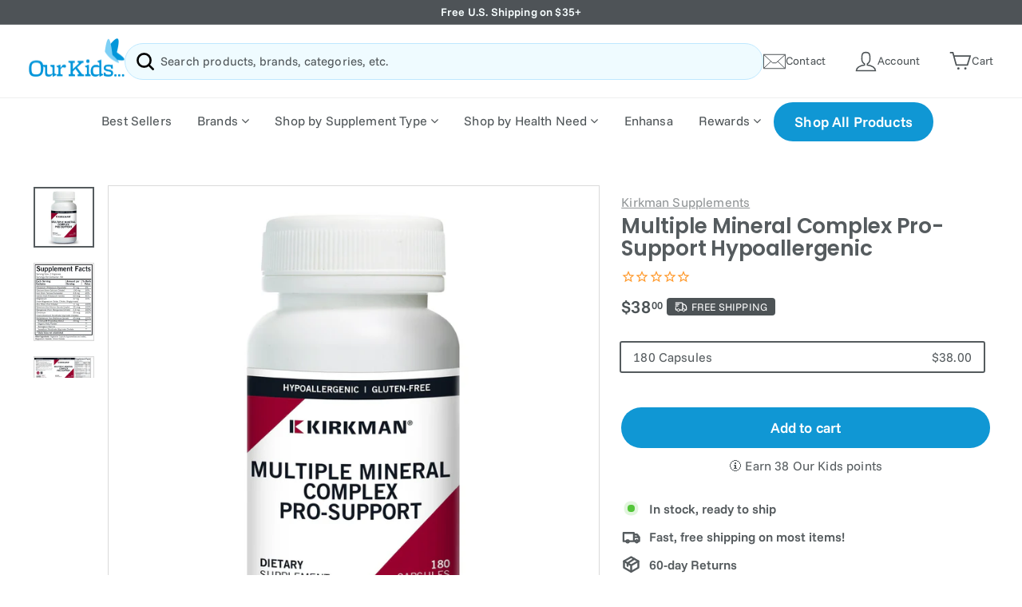

--- FILE ---
content_type: text/html; charset=utf-8
request_url: https://www.ourkidsasd.com/en-ca/collections/minerals/products/80-multiple-mineral-complex-pro-support-hypoallergenic-kirkman-labs
body_size: 74823
content:
<!doctype html>
<html class="no-js" lang="en" dir="ltr">
<head>

       










  <script>
/* >> Heatmap.com :: Snippet << */
(function (h,e,a,t,m,ap) {
  (h._heatmap_paq = []).push([ 'setTrackerUrl', (h.heatUrl = e) + a]);
  h.hErrorLogs=h.hErrorLogs || []; ap=t.createElement('script'); 
  ap.src=h.heatUrl+'preprocessor.min.js?sid='+m; 
  ap.defer=true; t.head.appendChild(ap);
  ['error', 'unhandledrejection'].forEach(function (ty) {
      h.addEventListener(ty, function (et) { h.hErrorLogs.push({ type: ty, event: et }); });
  });
})(window,'https://dashboard.heatmap.com/','heatmap.php',document,3482);
</script>




 <!-- Global site tag (gtag.js) - Google Ads: 311382550 -->
<script async src="https://www.googletagmanager.com/gtag/js?id=AW-311382550"></script>
<script>
  window.dataLayer = window.dataLayer || [];
  function gtag(){dataLayer.push(arguments);}
  gtag('js', new Date());

  gtag('config', 'AW-311382550', {'allow_enhanced_conversions': true});
</script>




<meta charset="utf-8">
  <meta http-equiv="X-UA-Compatible" content="IE=edge,chrome=1">
  <meta name="viewport" content="width=device-width,initial-scale=1">
  <meta name="theme-color" content="#1097d4">
  <link rel="canonical" href="https://www.ourkidsasd.com/en-ca/products/80-multiple-mineral-complex-pro-support-hypoallergenic-kirkman-labs">
  <link rel="preconnect" href="https://cdn.shopify.com">
  <link rel="preconnect" href="https://fonts.shopifycdn.com">
  <link rel="dns-prefetch" href="https://productreviews.shopifycdn.com">
  <link rel="dns-prefetch" href="https://ajax.googleapis.com">
  <link rel="dns-prefetch" href="https://maps.googleapis.com">
  <link rel="dns-prefetch" href="https://maps.gstatic.com"><link rel="shortcut icon" href="//www.ourkidsasd.com/cdn/shop/files/Our-Kids-Favicon_32x32.png?v=1637783334" type="image/png" /><title>Kirkman - Multiple Mineral Complex Pro-Support Hypoallergenic - OurKidsASD.com
</title>
<meta name="description" content="Buy Kirkman Multiple Mineral Complex Pro-Support Hypoallergenic for only $23.50 at OurKidsASD.com! Fast, free shipping, fresh product, temperature-controlled storage,"><meta property="og:site_name" content="OurKidsASD.com">
  <meta property="og:url" content="https://www.ourkidsasd.com/en-ca/products/80-multiple-mineral-complex-pro-support-hypoallergenic-kirkman-labs">
  <meta property="og:title" content="Multiple Mineral Complex Pro-Support Hypoallergenic">
  <meta property="og:type" content="product">
  <meta property="og:description" content="Buy Kirkman Multiple Mineral Complex Pro-Support Hypoallergenic for only $23.50 at OurKidsASD.com! Fast, free shipping, fresh product, temperature-controlled storage,"><meta property="og:image" content="http://www.ourkidsasd.com/cdn/shop/products/multiple-mineral-complex-pro-support-hypoallergenic-kirkman-labs-840850.jpg?v=1635604485">
    <meta property="og:image:secure_url" content="https://www.ourkidsasd.com/cdn/shop/products/multiple-mineral-complex-pro-support-hypoallergenic-kirkman-labs-840850.jpg?v=1635604485">
    <meta property="og:image:width" content="2048">
    <meta property="og:image:height" content="2048"><meta name="twitter:site" content="@">
  <meta name="twitter:card" content="summary_large_image">
  <meta name="twitter:title" content="Multiple Mineral Complex Pro-Support Hypoallergenic">
  <meta name="twitter:description" content="Buy Kirkman Multiple Mineral Complex Pro-Support Hypoallergenic for only $23.50 at OurKidsASD.com! Fast, free shipping, fresh product, temperature-controlled storage,">
<style data-shopify>@font-face {
  font-family: Poppins;
  font-weight: 600;
  font-style: normal;
  font-display: swap;
  src: url("//www.ourkidsasd.com/cdn/fonts/poppins/poppins_n6.aa29d4918bc243723d56b59572e18228ed0786f6.woff2") format("woff2"),
       url("//www.ourkidsasd.com/cdn/fonts/poppins/poppins_n6.5f815d845fe073750885d5b7e619ee00e8111208.woff") format("woff");
}

  @font-face {
  font-family: "Funnel Sans";
  font-weight: 400;
  font-style: normal;
  font-display: swap;
  src: url("//www.ourkidsasd.com/cdn/fonts/funnel_sans/funnelsans_n4.934cf734d91ff41742502c51a110c7b425b9af86.woff2") format("woff2"),
       url("//www.ourkidsasd.com/cdn/fonts/funnel_sans/funnelsans_n4.9373555bd1cdd2bde2ea3dbc7721b3abf22a07f7.woff") format("woff");
}


  @font-face {
  font-family: "Funnel Sans";
  font-weight: 600;
  font-style: normal;
  font-display: swap;
  src: url("//www.ourkidsasd.com/cdn/fonts/funnel_sans/funnelsans_n6.406849c790b371586b3ad92db3496ba05fe98dd3.woff2") format("woff2"),
       url("//www.ourkidsasd.com/cdn/fonts/funnel_sans/funnelsans_n6.03bedec22a38f30ffe75cf22a6a650ff54cfa379.woff") format("woff");
}

  @font-face {
  font-family: "Funnel Sans";
  font-weight: 400;
  font-style: italic;
  font-display: swap;
  src: url("//www.ourkidsasd.com/cdn/fonts/funnel_sans/funnelsans_i4.8c8585352c56c69ebc6d4b4aead88a348b197054.woff2") format("woff2"),
       url("//www.ourkidsasd.com/cdn/fonts/funnel_sans/funnelsans_i4.5dfc60ba768543465a1b4c3b441cd3c24da20374.woff") format("woff");
}

  @font-face {
  font-family: "Funnel Sans";
  font-weight: 600;
  font-style: italic;
  font-display: swap;
  src: url("//www.ourkidsasd.com/cdn/fonts/funnel_sans/funnelsans_i6.87d5ad4e7b185ff8ccd8b2f40ad15c348c268c11.woff2") format("woff2"),
       url("//www.ourkidsasd.com/cdn/fonts/funnel_sans/funnelsans_i6.d797f244253fb0f799d7a22a45fdbe7815f9c907.woff") format("woff");
}

</style><link href="//www.ourkidsasd.com/cdn/shop/t/72/assets/theme.css?v=69424919865454785301765908676" rel="stylesheet" type="text/css" media="all" /><style data-shopify>:root {
    --typeHeaderPrimary: Poppins;
    --typeHeaderFallback: sans-serif;
    --typeHeaderSize: 31px;
    --typeHeaderWeight: 600;
    --typeHeaderLineHeight: 1.1;
    --typeHeaderSpacing: -0.01em;

    --typeBasePrimary:"Funnel Sans";
    --typeBaseFallback:sans-serif;
    --typeBaseSize: 16px;
    --typeBaseWeight: 400;
    --typeBaseSpacing: 0.01em;
    --typeBaseLineHeight: 1.4;

    --colorSmallImageBg: #ffffff;
    --colorSmallImageBgDark: #f7f7f7;
    --colorLargeImageBg: #e7e7e7;
    --colorLargeImageBgLight: #ffffff;

    --iconWeight: 6px;
    --iconLinecaps: round;

    
      --buttonRadius: 50px;
      --btnPadding: 11px 25px;
    

    
      --roundness: 15px;
    

    
      --gridThickness: 0px;
    

    --productTileMargin: 5%;
    --collectionTileMargin: 5%;

    --swatchSize: 38px;
  }

  @media screen and (max-width: 768px) {
    :root {
      --typeBaseSize: 14px;

      
        --roundness: 15px;
        --btnPadding: 9px 25px;
      
    }
  }</style><script>
    document.documentElement.className = document.documentElement.className.replace('no-js', 'js');

    window.theme = window.theme || {};
    theme.routes = {
      home: "/en-ca",
      collections: "/en-ca/collections",
      cart: "/en-ca/cart.js",
      cartPage: "/en-ca/cart",
      cartAdd: "/en-ca/cart/add.js",
      cartChange: "/en-ca/cart/change.js",
      search: "/en-ca/search"
    };
    theme.strings = {
      soldOut: "Sold Out",
      unavailable: "Unavailable",
      inStockLabel: "In stock, ready to ship",
      stockLabel: "Low stock - [count] items left",
      willNotShipUntil: "Ready to ship [date]",
      willBeInStockAfter: "Back in stock [date]",
      waitingForStock: "Inventory on the way",
      savePrice: "Save [saved_amount]",
      cartEmpty: "Your cart is currently empty.",
      cartTermsConfirmation: "You must agree with the terms and conditions of sales to check out",
      searchCollections: "Collections:",
      searchPages: "Pages:",
      searchArticles: "Articles:"
    };
    theme.settings = {
      dynamicVariantsEnable: true,
      cartType: "dropdown",
      isCustomerTemplate: false,
      moneyFormat: "${{amount}}",
      saveType: "percent",
      productImageSize: "square",
      productImageCover: false,
      predictiveSearch: true,
      predictiveSearchType: "product,article,page,collection",
      superScriptSetting: true,
      superScriptPrice: true,
      quickView: true,
      quickAdd: true,
      themeName: 'Expanse',
      themeVersion: "2.1.1"
    };
  </script>

<script>window.performance && window.performance.mark && window.performance.mark('shopify.content_for_header.start');</script><meta name="facebook-domain-verification" content="wiv24b1pvm2zqtb74a643b352qm78j">
<meta name="facebook-domain-verification" content="gh0nnxs7mxjx9iq9luzjk6mwfqdcrh">
<meta name="google-site-verification" content="sgZvTeMeWVzbdIqps5I9bvlz-EMt4RvbDh2jqfGV40g">
<meta id="shopify-digital-wallet" name="shopify-digital-wallet" content="/51867058325/digital_wallets/dialog">
<meta name="shopify-checkout-api-token" content="a7fe421ab64ea73361b59eb34d9ad9f7">
<meta id="in-context-paypal-metadata" data-shop-id="51867058325" data-venmo-supported="false" data-environment="production" data-locale="en_US" data-paypal-v4="true" data-currency="CAD">
<link rel="alternate" hreflang="x-default" href="https://www.ourkidsasd.com/products/80-multiple-mineral-complex-pro-support-hypoallergenic-kirkman-labs">
<link rel="alternate" hreflang="en" href="https://www.ourkidsasd.com/products/80-multiple-mineral-complex-pro-support-hypoallergenic-kirkman-labs">
<link rel="alternate" hreflang="en-CA" href="https://www.ourkidsasd.com/en-ca/products/80-multiple-mineral-complex-pro-support-hypoallergenic-kirkman-labs">
<link rel="alternate" type="application/json+oembed" href="https://www.ourkidsasd.com/en-ca/products/80-multiple-mineral-complex-pro-support-hypoallergenic-kirkman-labs.oembed">
<script async="async" src="/checkouts/internal/preloads.js?locale=en-CA"></script>
<link rel="preconnect" href="https://shop.app" crossorigin="anonymous">
<script async="async" src="https://shop.app/checkouts/internal/preloads.js?locale=en-CA&shop_id=51867058325" crossorigin="anonymous"></script>
<script id="apple-pay-shop-capabilities" type="application/json">{"shopId":51867058325,"countryCode":"US","currencyCode":"CAD","merchantCapabilities":["supports3DS"],"merchantId":"gid:\/\/shopify\/Shop\/51867058325","merchantName":"OurKidsASD.com","requiredBillingContactFields":["postalAddress","email"],"requiredShippingContactFields":["postalAddress","email"],"shippingType":"shipping","supportedNetworks":["visa","masterCard","amex","discover","elo","jcb"],"total":{"type":"pending","label":"OurKidsASD.com","amount":"1.00"},"shopifyPaymentsEnabled":true,"supportsSubscriptions":true}</script>
<script id="shopify-features" type="application/json">{"accessToken":"a7fe421ab64ea73361b59eb34d9ad9f7","betas":["rich-media-storefront-analytics"],"domain":"www.ourkidsasd.com","predictiveSearch":true,"shopId":51867058325,"locale":"en"}</script>
<script>var Shopify = Shopify || {};
Shopify.shop = "ourkidsasd.myshopify.com";
Shopify.locale = "en";
Shopify.currency = {"active":"CAD","rate":"1.3739243"};
Shopify.country = "CA";
Shopify.theme = {"name":"[Boost Support]","id":157409149170,"schema_name":"Expanse","schema_version":"2.1.1","theme_store_id":902,"role":"main"};
Shopify.theme.handle = "null";
Shopify.theme.style = {"id":null,"handle":null};
Shopify.cdnHost = "www.ourkidsasd.com/cdn";
Shopify.routes = Shopify.routes || {};
Shopify.routes.root = "/en-ca/";</script>
<script type="module">!function(o){(o.Shopify=o.Shopify||{}).modules=!0}(window);</script>
<script>!function(o){function n(){var o=[];function n(){o.push(Array.prototype.slice.apply(arguments))}return n.q=o,n}var t=o.Shopify=o.Shopify||{};t.loadFeatures=n(),t.autoloadFeatures=n()}(window);</script>
<script>
  window.ShopifyPay = window.ShopifyPay || {};
  window.ShopifyPay.apiHost = "shop.app\/pay";
  window.ShopifyPay.redirectState = null;
</script>
<script id="shop-js-analytics" type="application/json">{"pageType":"product"}</script>
<script defer="defer" async type="module" src="//www.ourkidsasd.com/cdn/shopifycloud/shop-js/modules/v2/client.init-shop-cart-sync_BN7fPSNr.en.esm.js"></script>
<script defer="defer" async type="module" src="//www.ourkidsasd.com/cdn/shopifycloud/shop-js/modules/v2/chunk.common_Cbph3Kss.esm.js"></script>
<script defer="defer" async type="module" src="//www.ourkidsasd.com/cdn/shopifycloud/shop-js/modules/v2/chunk.modal_DKumMAJ1.esm.js"></script>
<script type="module">
  await import("//www.ourkidsasd.com/cdn/shopifycloud/shop-js/modules/v2/client.init-shop-cart-sync_BN7fPSNr.en.esm.js");
await import("//www.ourkidsasd.com/cdn/shopifycloud/shop-js/modules/v2/chunk.common_Cbph3Kss.esm.js");
await import("//www.ourkidsasd.com/cdn/shopifycloud/shop-js/modules/v2/chunk.modal_DKumMAJ1.esm.js");

  window.Shopify.SignInWithShop?.initShopCartSync?.({"fedCMEnabled":true,"windoidEnabled":true});

</script>
<script>
  window.Shopify = window.Shopify || {};
  if (!window.Shopify.featureAssets) window.Shopify.featureAssets = {};
  window.Shopify.featureAssets['shop-js'] = {"shop-cart-sync":["modules/v2/client.shop-cart-sync_CJVUk8Jm.en.esm.js","modules/v2/chunk.common_Cbph3Kss.esm.js","modules/v2/chunk.modal_DKumMAJ1.esm.js"],"init-fed-cm":["modules/v2/client.init-fed-cm_7Fvt41F4.en.esm.js","modules/v2/chunk.common_Cbph3Kss.esm.js","modules/v2/chunk.modal_DKumMAJ1.esm.js"],"init-shop-email-lookup-coordinator":["modules/v2/client.init-shop-email-lookup-coordinator_Cc088_bR.en.esm.js","modules/v2/chunk.common_Cbph3Kss.esm.js","modules/v2/chunk.modal_DKumMAJ1.esm.js"],"init-windoid":["modules/v2/client.init-windoid_hPopwJRj.en.esm.js","modules/v2/chunk.common_Cbph3Kss.esm.js","modules/v2/chunk.modal_DKumMAJ1.esm.js"],"shop-button":["modules/v2/client.shop-button_B0jaPSNF.en.esm.js","modules/v2/chunk.common_Cbph3Kss.esm.js","modules/v2/chunk.modal_DKumMAJ1.esm.js"],"shop-cash-offers":["modules/v2/client.shop-cash-offers_DPIskqss.en.esm.js","modules/v2/chunk.common_Cbph3Kss.esm.js","modules/v2/chunk.modal_DKumMAJ1.esm.js"],"shop-toast-manager":["modules/v2/client.shop-toast-manager_CK7RT69O.en.esm.js","modules/v2/chunk.common_Cbph3Kss.esm.js","modules/v2/chunk.modal_DKumMAJ1.esm.js"],"init-shop-cart-sync":["modules/v2/client.init-shop-cart-sync_BN7fPSNr.en.esm.js","modules/v2/chunk.common_Cbph3Kss.esm.js","modules/v2/chunk.modal_DKumMAJ1.esm.js"],"init-customer-accounts-sign-up":["modules/v2/client.init-customer-accounts-sign-up_CfPf4CXf.en.esm.js","modules/v2/client.shop-login-button_DeIztwXF.en.esm.js","modules/v2/chunk.common_Cbph3Kss.esm.js","modules/v2/chunk.modal_DKumMAJ1.esm.js"],"pay-button":["modules/v2/client.pay-button_CgIwFSYN.en.esm.js","modules/v2/chunk.common_Cbph3Kss.esm.js","modules/v2/chunk.modal_DKumMAJ1.esm.js"],"init-customer-accounts":["modules/v2/client.init-customer-accounts_DQ3x16JI.en.esm.js","modules/v2/client.shop-login-button_DeIztwXF.en.esm.js","modules/v2/chunk.common_Cbph3Kss.esm.js","modules/v2/chunk.modal_DKumMAJ1.esm.js"],"avatar":["modules/v2/client.avatar_BTnouDA3.en.esm.js"],"init-shop-for-new-customer-accounts":["modules/v2/client.init-shop-for-new-customer-accounts_CsZy_esa.en.esm.js","modules/v2/client.shop-login-button_DeIztwXF.en.esm.js","modules/v2/chunk.common_Cbph3Kss.esm.js","modules/v2/chunk.modal_DKumMAJ1.esm.js"],"shop-follow-button":["modules/v2/client.shop-follow-button_BRMJjgGd.en.esm.js","modules/v2/chunk.common_Cbph3Kss.esm.js","modules/v2/chunk.modal_DKumMAJ1.esm.js"],"checkout-modal":["modules/v2/client.checkout-modal_B9Drz_yf.en.esm.js","modules/v2/chunk.common_Cbph3Kss.esm.js","modules/v2/chunk.modal_DKumMAJ1.esm.js"],"shop-login-button":["modules/v2/client.shop-login-button_DeIztwXF.en.esm.js","modules/v2/chunk.common_Cbph3Kss.esm.js","modules/v2/chunk.modal_DKumMAJ1.esm.js"],"lead-capture":["modules/v2/client.lead-capture_DXYzFM3R.en.esm.js","modules/v2/chunk.common_Cbph3Kss.esm.js","modules/v2/chunk.modal_DKumMAJ1.esm.js"],"shop-login":["modules/v2/client.shop-login_CA5pJqmO.en.esm.js","modules/v2/chunk.common_Cbph3Kss.esm.js","modules/v2/chunk.modal_DKumMAJ1.esm.js"],"payment-terms":["modules/v2/client.payment-terms_BxzfvcZJ.en.esm.js","modules/v2/chunk.common_Cbph3Kss.esm.js","modules/v2/chunk.modal_DKumMAJ1.esm.js"]};
</script>
<script>(function() {
  var isLoaded = false;
  function asyncLoad() {
    if (isLoaded) return;
    isLoaded = true;
    var urls = ["https:\/\/image-optimizer.salessquad.co.uk\/scripts\/tiny_img_not_found_notifier_3d59c7494b903248caefa583d8aace32.js?shop=ourkidsasd.myshopify.com","https:\/\/pc-quiz.s3.us-east-2.amazonaws.com\/current\/quiz-loader.min.js?shop=ourkidsasd.myshopify.com","\/\/cdn.trustedsite.com\/js\/partner-shopify.js?shop=ourkidsasd.myshopify.com","https:\/\/static.rechargecdn.com\/assets\/js\/widget.min.js?shop=ourkidsasd.myshopify.com"];
    for (var i = 0; i < urls.length; i++) {
      var s = document.createElement('script');
      s.type = 'text/javascript';
      s.async = true;
      s.src = urls[i];
      var x = document.getElementsByTagName('script')[0];
      x.parentNode.insertBefore(s, x);
    }
  };
  if(window.attachEvent) {
    window.attachEvent('onload', asyncLoad);
  } else {
    window.addEventListener('load', asyncLoad, false);
  }
})();</script>
<script id="__st">var __st={"a":51867058325,"offset":-18000,"reqid":"a997c729-03f7-4660-9737-f08573ed5195-1769772307","pageurl":"www.ourkidsasd.com\/en-ca\/collections\/minerals\/products\/80-multiple-mineral-complex-pro-support-hypoallergenic-kirkman-labs","u":"06733416b44d","p":"product","rtyp":"product","rid":6842105462933};</script>
<script>window.ShopifyPaypalV4VisibilityTracking = true;</script>
<script id="captcha-bootstrap">!function(){'use strict';const t='contact',e='account',n='new_comment',o=[[t,t],['blogs',n],['comments',n],[t,'customer']],c=[[e,'customer_login'],[e,'guest_login'],[e,'recover_customer_password'],[e,'create_customer']],r=t=>t.map((([t,e])=>`form[action*='/${t}']:not([data-nocaptcha='true']) input[name='form_type'][value='${e}']`)).join(','),a=t=>()=>t?[...document.querySelectorAll(t)].map((t=>t.form)):[];function s(){const t=[...o],e=r(t);return a(e)}const i='password',u='form_key',d=['recaptcha-v3-token','g-recaptcha-response','h-captcha-response',i],f=()=>{try{return window.sessionStorage}catch{return}},m='__shopify_v',_=t=>t.elements[u];function p(t,e,n=!1){try{const o=window.sessionStorage,c=JSON.parse(o.getItem(e)),{data:r}=function(t){const{data:e,action:n}=t;return t[m]||n?{data:e,action:n}:{data:t,action:n}}(c);for(const[e,n]of Object.entries(r))t.elements[e]&&(t.elements[e].value=n);n&&o.removeItem(e)}catch(o){console.error('form repopulation failed',{error:o})}}const l='form_type',E='cptcha';function T(t){t.dataset[E]=!0}const w=window,h=w.document,L='Shopify',v='ce_forms',y='captcha';let A=!1;((t,e)=>{const n=(g='f06e6c50-85a8-45c8-87d0-21a2b65856fe',I='https://cdn.shopify.com/shopifycloud/storefront-forms-hcaptcha/ce_storefront_forms_captcha_hcaptcha.v1.5.2.iife.js',D={infoText:'Protected by hCaptcha',privacyText:'Privacy',termsText:'Terms'},(t,e,n)=>{const o=w[L][v],c=o.bindForm;if(c)return c(t,g,e,D).then(n);var r;o.q.push([[t,g,e,D],n]),r=I,A||(h.body.append(Object.assign(h.createElement('script'),{id:'captcha-provider',async:!0,src:r})),A=!0)});var g,I,D;w[L]=w[L]||{},w[L][v]=w[L][v]||{},w[L][v].q=[],w[L][y]=w[L][y]||{},w[L][y].protect=function(t,e){n(t,void 0,e),T(t)},Object.freeze(w[L][y]),function(t,e,n,w,h,L){const[v,y,A,g]=function(t,e,n){const i=e?o:[],u=t?c:[],d=[...i,...u],f=r(d),m=r(i),_=r(d.filter((([t,e])=>n.includes(e))));return[a(f),a(m),a(_),s()]}(w,h,L),I=t=>{const e=t.target;return e instanceof HTMLFormElement?e:e&&e.form},D=t=>v().includes(t);t.addEventListener('submit',(t=>{const e=I(t);if(!e)return;const n=D(e)&&!e.dataset.hcaptchaBound&&!e.dataset.recaptchaBound,o=_(e),c=g().includes(e)&&(!o||!o.value);(n||c)&&t.preventDefault(),c&&!n&&(function(t){try{if(!f())return;!function(t){const e=f();if(!e)return;const n=_(t);if(!n)return;const o=n.value;o&&e.removeItem(o)}(t);const e=Array.from(Array(32),(()=>Math.random().toString(36)[2])).join('');!function(t,e){_(t)||t.append(Object.assign(document.createElement('input'),{type:'hidden',name:u})),t.elements[u].value=e}(t,e),function(t,e){const n=f();if(!n)return;const o=[...t.querySelectorAll(`input[type='${i}']`)].map((({name:t})=>t)),c=[...d,...o],r={};for(const[a,s]of new FormData(t).entries())c.includes(a)||(r[a]=s);n.setItem(e,JSON.stringify({[m]:1,action:t.action,data:r}))}(t,e)}catch(e){console.error('failed to persist form',e)}}(e),e.submit())}));const S=(t,e)=>{t&&!t.dataset[E]&&(n(t,e.some((e=>e===t))),T(t))};for(const o of['focusin','change'])t.addEventListener(o,(t=>{const e=I(t);D(e)&&S(e,y())}));const B=e.get('form_key'),M=e.get(l),P=B&&M;t.addEventListener('DOMContentLoaded',(()=>{const t=y();if(P)for(const e of t)e.elements[l].value===M&&p(e,B);[...new Set([...A(),...v().filter((t=>'true'===t.dataset.shopifyCaptcha))])].forEach((e=>S(e,t)))}))}(h,new URLSearchParams(w.location.search),n,t,e,['guest_login'])})(!1,!0)}();</script>
<script integrity="sha256-4kQ18oKyAcykRKYeNunJcIwy7WH5gtpwJnB7kiuLZ1E=" data-source-attribution="shopify.loadfeatures" defer="defer" src="//www.ourkidsasd.com/cdn/shopifycloud/storefront/assets/storefront/load_feature-a0a9edcb.js" crossorigin="anonymous"></script>
<script crossorigin="anonymous" defer="defer" src="//www.ourkidsasd.com/cdn/shopifycloud/storefront/assets/shopify_pay/storefront-65b4c6d7.js?v=20250812"></script>
<script data-source-attribution="shopify.dynamic_checkout.dynamic.init">var Shopify=Shopify||{};Shopify.PaymentButton=Shopify.PaymentButton||{isStorefrontPortableWallets:!0,init:function(){window.Shopify.PaymentButton.init=function(){};var t=document.createElement("script");t.src="https://www.ourkidsasd.com/cdn/shopifycloud/portable-wallets/latest/portable-wallets.en.js",t.type="module",document.head.appendChild(t)}};
</script>
<script data-source-attribution="shopify.dynamic_checkout.buyer_consent">
  function portableWalletsHideBuyerConsent(e){var t=document.getElementById("shopify-buyer-consent"),n=document.getElementById("shopify-subscription-policy-button");t&&n&&(t.classList.add("hidden"),t.setAttribute("aria-hidden","true"),n.removeEventListener("click",e))}function portableWalletsShowBuyerConsent(e){var t=document.getElementById("shopify-buyer-consent"),n=document.getElementById("shopify-subscription-policy-button");t&&n&&(t.classList.remove("hidden"),t.removeAttribute("aria-hidden"),n.addEventListener("click",e))}window.Shopify?.PaymentButton&&(window.Shopify.PaymentButton.hideBuyerConsent=portableWalletsHideBuyerConsent,window.Shopify.PaymentButton.showBuyerConsent=portableWalletsShowBuyerConsent);
</script>
<script data-source-attribution="shopify.dynamic_checkout.cart.bootstrap">document.addEventListener("DOMContentLoaded",(function(){function t(){return document.querySelector("shopify-accelerated-checkout-cart, shopify-accelerated-checkout")}if(t())Shopify.PaymentButton.init();else{new MutationObserver((function(e,n){t()&&(Shopify.PaymentButton.init(),n.disconnect())})).observe(document.body,{childList:!0,subtree:!0})}}));
</script>
<link id="shopify-accelerated-checkout-styles" rel="stylesheet" media="screen" href="https://www.ourkidsasd.com/cdn/shopifycloud/portable-wallets/latest/accelerated-checkout-backwards-compat.css" crossorigin="anonymous">
<style id="shopify-accelerated-checkout-cart">
        #shopify-buyer-consent {
  margin-top: 1em;
  display: inline-block;
  width: 100%;
}

#shopify-buyer-consent.hidden {
  display: none;
}

#shopify-subscription-policy-button {
  background: none;
  border: none;
  padding: 0;
  text-decoration: underline;
  font-size: inherit;
  cursor: pointer;
}

#shopify-subscription-policy-button::before {
  box-shadow: none;
}

      </style>

<script>window.performance && window.performance.mark && window.performance.mark('shopify.content_for_header.end');</script>
	
<script>window.performance && window.performance.mark && window.performance.mark('shopify.content_for_header.start');</script><meta name="facebook-domain-verification" content="wiv24b1pvm2zqtb74a643b352qm78j">
<meta name="facebook-domain-verification" content="gh0nnxs7mxjx9iq9luzjk6mwfqdcrh">
<meta name="google-site-verification" content="sgZvTeMeWVzbdIqps5I9bvlz-EMt4RvbDh2jqfGV40g">
<meta id="shopify-digital-wallet" name="shopify-digital-wallet" content="/51867058325/digital_wallets/dialog">
<meta name="shopify-checkout-api-token" content="a7fe421ab64ea73361b59eb34d9ad9f7">
<meta id="in-context-paypal-metadata" data-shop-id="51867058325" data-venmo-supported="false" data-environment="production" data-locale="en_US" data-paypal-v4="true" data-currency="CAD">
<link rel="alternate" hreflang="x-default" href="https://www.ourkidsasd.com/products/80-multiple-mineral-complex-pro-support-hypoallergenic-kirkman-labs">
<link rel="alternate" hreflang="en" href="https://www.ourkidsasd.com/products/80-multiple-mineral-complex-pro-support-hypoallergenic-kirkman-labs">
<link rel="alternate" hreflang="en-CA" href="https://www.ourkidsasd.com/en-ca/products/80-multiple-mineral-complex-pro-support-hypoallergenic-kirkman-labs">
<link rel="alternate" type="application/json+oembed" href="https://www.ourkidsasd.com/en-ca/products/80-multiple-mineral-complex-pro-support-hypoallergenic-kirkman-labs.oembed">
<script async="async" src="/checkouts/internal/preloads.js?locale=en-CA"></script>
<link rel="preconnect" href="https://shop.app" crossorigin="anonymous">
<script async="async" src="https://shop.app/checkouts/internal/preloads.js?locale=en-CA&shop_id=51867058325" crossorigin="anonymous"></script>
<script id="apple-pay-shop-capabilities" type="application/json">{"shopId":51867058325,"countryCode":"US","currencyCode":"CAD","merchantCapabilities":["supports3DS"],"merchantId":"gid:\/\/shopify\/Shop\/51867058325","merchantName":"OurKidsASD.com","requiredBillingContactFields":["postalAddress","email"],"requiredShippingContactFields":["postalAddress","email"],"shippingType":"shipping","supportedNetworks":["visa","masterCard","amex","discover","elo","jcb"],"total":{"type":"pending","label":"OurKidsASD.com","amount":"1.00"},"shopifyPaymentsEnabled":true,"supportsSubscriptions":true}</script>
<script id="shopify-features" type="application/json">{"accessToken":"a7fe421ab64ea73361b59eb34d9ad9f7","betas":["rich-media-storefront-analytics"],"domain":"www.ourkidsasd.com","predictiveSearch":true,"shopId":51867058325,"locale":"en"}</script>
<script>var Shopify = Shopify || {};
Shopify.shop = "ourkidsasd.myshopify.com";
Shopify.locale = "en";
Shopify.currency = {"active":"CAD","rate":"1.3739243"};
Shopify.country = "CA";
Shopify.theme = {"name":"[Boost Support]","id":157409149170,"schema_name":"Expanse","schema_version":"2.1.1","theme_store_id":902,"role":"main"};
Shopify.theme.handle = "null";
Shopify.theme.style = {"id":null,"handle":null};
Shopify.cdnHost = "www.ourkidsasd.com/cdn";
Shopify.routes = Shopify.routes || {};
Shopify.routes.root = "/en-ca/";</script>
<script type="module">!function(o){(o.Shopify=o.Shopify||{}).modules=!0}(window);</script>
<script>!function(o){function n(){var o=[];function n(){o.push(Array.prototype.slice.apply(arguments))}return n.q=o,n}var t=o.Shopify=o.Shopify||{};t.loadFeatures=n(),t.autoloadFeatures=n()}(window);</script>
<script>
  window.ShopifyPay = window.ShopifyPay || {};
  window.ShopifyPay.apiHost = "shop.app\/pay";
  window.ShopifyPay.redirectState = null;
</script>
<script id="shop-js-analytics" type="application/json">{"pageType":"product"}</script>
<script defer="defer" async type="module" src="//www.ourkidsasd.com/cdn/shopifycloud/shop-js/modules/v2/client.init-shop-cart-sync_BN7fPSNr.en.esm.js"></script>
<script defer="defer" async type="module" src="//www.ourkidsasd.com/cdn/shopifycloud/shop-js/modules/v2/chunk.common_Cbph3Kss.esm.js"></script>
<script defer="defer" async type="module" src="//www.ourkidsasd.com/cdn/shopifycloud/shop-js/modules/v2/chunk.modal_DKumMAJ1.esm.js"></script>
<script type="module">
  await import("//www.ourkidsasd.com/cdn/shopifycloud/shop-js/modules/v2/client.init-shop-cart-sync_BN7fPSNr.en.esm.js");
await import("//www.ourkidsasd.com/cdn/shopifycloud/shop-js/modules/v2/chunk.common_Cbph3Kss.esm.js");
await import("//www.ourkidsasd.com/cdn/shopifycloud/shop-js/modules/v2/chunk.modal_DKumMAJ1.esm.js");

  window.Shopify.SignInWithShop?.initShopCartSync?.({"fedCMEnabled":true,"windoidEnabled":true});

</script>
<script>
  window.Shopify = window.Shopify || {};
  if (!window.Shopify.featureAssets) window.Shopify.featureAssets = {};
  window.Shopify.featureAssets['shop-js'] = {"shop-cart-sync":["modules/v2/client.shop-cart-sync_CJVUk8Jm.en.esm.js","modules/v2/chunk.common_Cbph3Kss.esm.js","modules/v2/chunk.modal_DKumMAJ1.esm.js"],"init-fed-cm":["modules/v2/client.init-fed-cm_7Fvt41F4.en.esm.js","modules/v2/chunk.common_Cbph3Kss.esm.js","modules/v2/chunk.modal_DKumMAJ1.esm.js"],"init-shop-email-lookup-coordinator":["modules/v2/client.init-shop-email-lookup-coordinator_Cc088_bR.en.esm.js","modules/v2/chunk.common_Cbph3Kss.esm.js","modules/v2/chunk.modal_DKumMAJ1.esm.js"],"init-windoid":["modules/v2/client.init-windoid_hPopwJRj.en.esm.js","modules/v2/chunk.common_Cbph3Kss.esm.js","modules/v2/chunk.modal_DKumMAJ1.esm.js"],"shop-button":["modules/v2/client.shop-button_B0jaPSNF.en.esm.js","modules/v2/chunk.common_Cbph3Kss.esm.js","modules/v2/chunk.modal_DKumMAJ1.esm.js"],"shop-cash-offers":["modules/v2/client.shop-cash-offers_DPIskqss.en.esm.js","modules/v2/chunk.common_Cbph3Kss.esm.js","modules/v2/chunk.modal_DKumMAJ1.esm.js"],"shop-toast-manager":["modules/v2/client.shop-toast-manager_CK7RT69O.en.esm.js","modules/v2/chunk.common_Cbph3Kss.esm.js","modules/v2/chunk.modal_DKumMAJ1.esm.js"],"init-shop-cart-sync":["modules/v2/client.init-shop-cart-sync_BN7fPSNr.en.esm.js","modules/v2/chunk.common_Cbph3Kss.esm.js","modules/v2/chunk.modal_DKumMAJ1.esm.js"],"init-customer-accounts-sign-up":["modules/v2/client.init-customer-accounts-sign-up_CfPf4CXf.en.esm.js","modules/v2/client.shop-login-button_DeIztwXF.en.esm.js","modules/v2/chunk.common_Cbph3Kss.esm.js","modules/v2/chunk.modal_DKumMAJ1.esm.js"],"pay-button":["modules/v2/client.pay-button_CgIwFSYN.en.esm.js","modules/v2/chunk.common_Cbph3Kss.esm.js","modules/v2/chunk.modal_DKumMAJ1.esm.js"],"init-customer-accounts":["modules/v2/client.init-customer-accounts_DQ3x16JI.en.esm.js","modules/v2/client.shop-login-button_DeIztwXF.en.esm.js","modules/v2/chunk.common_Cbph3Kss.esm.js","modules/v2/chunk.modal_DKumMAJ1.esm.js"],"avatar":["modules/v2/client.avatar_BTnouDA3.en.esm.js"],"init-shop-for-new-customer-accounts":["modules/v2/client.init-shop-for-new-customer-accounts_CsZy_esa.en.esm.js","modules/v2/client.shop-login-button_DeIztwXF.en.esm.js","modules/v2/chunk.common_Cbph3Kss.esm.js","modules/v2/chunk.modal_DKumMAJ1.esm.js"],"shop-follow-button":["modules/v2/client.shop-follow-button_BRMJjgGd.en.esm.js","modules/v2/chunk.common_Cbph3Kss.esm.js","modules/v2/chunk.modal_DKumMAJ1.esm.js"],"checkout-modal":["modules/v2/client.checkout-modal_B9Drz_yf.en.esm.js","modules/v2/chunk.common_Cbph3Kss.esm.js","modules/v2/chunk.modal_DKumMAJ1.esm.js"],"shop-login-button":["modules/v2/client.shop-login-button_DeIztwXF.en.esm.js","modules/v2/chunk.common_Cbph3Kss.esm.js","modules/v2/chunk.modal_DKumMAJ1.esm.js"],"lead-capture":["modules/v2/client.lead-capture_DXYzFM3R.en.esm.js","modules/v2/chunk.common_Cbph3Kss.esm.js","modules/v2/chunk.modal_DKumMAJ1.esm.js"],"shop-login":["modules/v2/client.shop-login_CA5pJqmO.en.esm.js","modules/v2/chunk.common_Cbph3Kss.esm.js","modules/v2/chunk.modal_DKumMAJ1.esm.js"],"payment-terms":["modules/v2/client.payment-terms_BxzfvcZJ.en.esm.js","modules/v2/chunk.common_Cbph3Kss.esm.js","modules/v2/chunk.modal_DKumMAJ1.esm.js"]};
</script>
<script>(function() {
  var isLoaded = false;
  function asyncLoad() {
    if (isLoaded) return;
    isLoaded = true;
    var urls = ["https:\/\/image-optimizer.salessquad.co.uk\/scripts\/tiny_img_not_found_notifier_3d59c7494b903248caefa583d8aace32.js?shop=ourkidsasd.myshopify.com","https:\/\/pc-quiz.s3.us-east-2.amazonaws.com\/current\/quiz-loader.min.js?shop=ourkidsasd.myshopify.com","\/\/cdn.trustedsite.com\/js\/partner-shopify.js?shop=ourkidsasd.myshopify.com","https:\/\/static.rechargecdn.com\/assets\/js\/widget.min.js?shop=ourkidsasd.myshopify.com"];
    for (var i = 0; i < urls.length; i++) {
      var s = document.createElement('script');
      s.type = 'text/javascript';
      s.async = true;
      s.src = urls[i];
      var x = document.getElementsByTagName('script')[0];
      x.parentNode.insertBefore(s, x);
    }
  };
  if(window.attachEvent) {
    window.attachEvent('onload', asyncLoad);
  } else {
    window.addEventListener('wnw_load', asyncLoad, false);
  }
})();</script>
<script id="__st">var __st={"a":51867058325,"offset":-18000,"reqid":"a997c729-03f7-4660-9737-f08573ed5195-1769772307","pageurl":"www.ourkidsasd.com\/en-ca\/collections\/minerals\/products\/80-multiple-mineral-complex-pro-support-hypoallergenic-kirkman-labs","u":"06733416b44d","p":"product","rtyp":"product","rid":6842105462933};</script>
<script>window.ShopifyPaypalV4VisibilityTracking = true;</script>
<script id="captcha-bootstrap">!function(){'use strict';const t='contact',e='account',n='new_comment',o=[[t,t],['blogs',n],['comments',n],[t,'customer']],c=[[e,'customer_login'],[e,'guest_login'],[e,'recover_customer_password'],[e,'create_customer']],r=t=>t.map((([t,e])=>`form[action*='/${t}']:not([data-nocaptcha='true']) input[name='form_type'][value='${e}']`)).join(','),a=t=>()=>t?[...document.querySelectorAll(t)].map((t=>t.form)):[];function s(){const t=[...o],e=r(t);return a(e)}const i='password',u='form_key',d=['recaptcha-v3-token','g-recaptcha-response','h-captcha-response',i],f=()=>{try{return window.sessionStorage}catch{return}},m='__shopify_v',_=t=>t.elements[u];function p(t,e,n=!1){try{const o=window.sessionStorage,c=JSON.parse(o.getItem(e)),{data:r}=function(t){const{data:e,action:n}=t;return t[m]||n?{data:e,action:n}:{data:t,action:n}}(c);for(const[e,n]of Object.entries(r))t.elements[e]&&(t.elements[e].value=n);n&&o.removeItem(e)}catch(o){console.error('form repopulation failed',{error:o})}}const l='form_type',E='cptcha';function T(t){t.dataset[E]=!0}const w=window,h=w.document,L='Shopify',v='ce_forms',y='captcha';let A=!1;((t,e)=>{const n=(g='f06e6c50-85a8-45c8-87d0-21a2b65856fe',I='https://cdn.shopify.com/shopifycloud/storefront-forms-hcaptcha/ce_storefront_forms_captcha_hcaptcha.v1.5.2.iife.js',D={infoText:'Protected by hCaptcha',privacyText:'Privacy',termsText:'Terms'},(t,e,n)=>{const o=w[L][v],c=o.bindForm;if(c)return c(t,g,e,D).then(n);var r;o.q.push([[t,g,e,D],n]),r=I,A||(h.body.append(Object.assign(h.createElement('script'),{id:'captcha-provider',async:!0,src:r})),A=!0)});var g,I,D;w[L]=w[L]||{},w[L][v]=w[L][v]||{},w[L][v].q=[],w[L][y]=w[L][y]||{},w[L][y].protect=function(t,e){n(t,void 0,e),T(t)},Object.freeze(w[L][y]),function(t,e,n,w,h,L){const[v,y,A,g]=function(t,e,n){const i=e?o:[],u=t?c:[],d=[...i,...u],f=r(d),m=r(i),_=r(d.filter((([t,e])=>n.includes(e))));return[a(f),a(m),a(_),s()]}(w,h,L),I=t=>{const e=t.target;return e instanceof HTMLFormElement?e:e&&e.form},D=t=>v().includes(t);t.addEventListener('submit',(t=>{const e=I(t);if(!e)return;const n=D(e)&&!e.dataset.hcaptchaBound&&!e.dataset.recaptchaBound,o=_(e),c=g().includes(e)&&(!o||!o.value);(n||c)&&t.preventDefault(),c&&!n&&(function(t){try{if(!f())return;!function(t){const e=f();if(!e)return;const n=_(t);if(!n)return;const o=n.value;o&&e.removeItem(o)}(t);const e=Array.from(Array(32),(()=>Math.random().toString(36)[2])).join('');!function(t,e){_(t)||t.append(Object.assign(document.createElement('input'),{type:'hidden',name:u})),t.elements[u].value=e}(t,e),function(t,e){const n=f();if(!n)return;const o=[...t.querySelectorAll(`input[type='${i}']`)].map((({name:t})=>t)),c=[...d,...o],r={};for(const[a,s]of new FormData(t).entries())c.includes(a)||(r[a]=s);n.setItem(e,JSON.stringify({[m]:1,action:t.action,data:r}))}(t,e)}catch(e){console.error('failed to persist form',e)}}(e),e.submit())}));const S=(t,e)=>{t&&!t.dataset[E]&&(n(t,e.some((e=>e===t))),T(t))};for(const o of['focusin','change'])t.addEventListener(o,(t=>{const e=I(t);D(e)&&S(e,y())}));const B=e.get('form_key'),M=e.get(l),P=B&&M;t.addEventListener('wnw_load',(()=>{const t=y();if(P)for(const e of t)e.elements[l].value===M&&p(e,B);[...new Set([...A(),...v().filter((t=>'true'===t.dataset.shopifyCaptcha))])].forEach((e=>S(e,t)))}))}(h,new URLSearchParams(w.location.search),n,t,e,['guest_login'])})(!1,!0)}();</script>
<script integrity="sha256-4kQ18oKyAcykRKYeNunJcIwy7WH5gtpwJnB7kiuLZ1E=" data-source-attribution="shopify.loadfeatures" type="lazyload2" class="lazyload2" defer="defer" data-src="//www.ourkidsasd.com/cdn/shopifycloud/storefront/assets/storefront/load_feature-a0a9edcb.js" crossorigin="anonymous"></script>
<script crossorigin="anonymous" type="lazyload2" class="lazyload2" defer="defer" data-src="//www.ourkidsasd.com/cdn/shopifycloud/storefront/assets/shopify_pay/storefront-65b4c6d7.js?v=20250812"></script>
<script data-source-attribution="shopify.dynamic_checkout.dynamic.init">var Shopify=Shopify||{};Shopify.PaymentButton=Shopify.PaymentButton||{isStorefrontPortableWallets:!0,init:function(){window.Shopify.PaymentButton.init=function(){};var t=document.createElement("script");t.src="https://www.ourkidsasd.com/cdn/shopifycloud/portable-wallets/latest/portable-wallets.en.js",t.type="module",document.head.appendChild(t)}};
</script>
<script data-source-attribution="shopify.dynamic_checkout.buyer_consent">
  function portableWalletsHideBuyerConsent(e){var t=document.getElementById("shopify-buyer-consent"),n=document.getElementById("shopify-subscription-policy-button");t&&n&&(t.classList.add("hidden"),t.setAttribute("aria-hidden","true"),n.removeEventListener("click",e))}function portableWalletsShowBuyerConsent(e){var t=document.getElementById("shopify-buyer-consent"),n=document.getElementById("shopify-subscription-policy-button");t&&n&&(t.classList.remove("hidden"),t.removeAttribute("aria-hidden"),n.addEventListener("click",e))}window.Shopify?.PaymentButton&&(window.Shopify.PaymentButton.hideBuyerConsent=portableWalletsHideBuyerConsent,window.Shopify.PaymentButton.showBuyerConsent=portableWalletsShowBuyerConsent);
</script>
<script data-source-attribution="shopify.dynamic_checkout.cart.bootstrap">document.addEventListener("wnw_load",(function(){function t(){return document.querySelector("shopify-accelerated-checkout-cart, shopify-accelerated-checkout")}if(t())Shopify.PaymentButton.init();else{new MutationObserver((function(e,n){t()&&(Shopify.PaymentButton.init(),n.disconnect())})).observe(document.body,{childList:!0,subtree:!0})}}));
</script>
<!-- placeholder fbed870ed0f61435 --><script>window.performance && window.performance.mark && window.performance.mark('shopify.content_for_header.end');</script>	
 

  <script src="//www.ourkidsasd.com/cdn/shop/t/72/assets/vendor-scripts-v1.js" defer="defer"></script>
  <script src="//www.ourkidsasd.com/cdn/shop/t/72/assets/theme.js?v=26360177823318336841765818973" defer="defer"></script></script>
  <meta name="google-site-verification" content="u1-G4-AFQvzwEpOZOmoRxCu62almzHwkK4RddWFBLLw" />
  
  <script src="https://www.googleoptimize.com/optimize.js?id=OPT-55MPFR9"></script>
 
<!-- Google Tag Manager -->
<script>(function(w,d,s,l,i){w[l]=w[l]||[];w[l].push({'gtm.start':
new Date().getTime(),event:'gtm.js'});var f=d.getElementsByTagName(s)[0],
j=d.createElement(s),dl=l!='dataLayer'?'&l='+l:'';j.async=true;j.src=
'https://www.googletagmanager.com/gtm.js?id='+i+dl;f.parentNode.insertBefore(j,f);
})(window,document,'script','dataLayer','GTM-TT9PWZ8');</script>
<!-- End Google Tag Manager -->

  
 <!--begin-boost-pfs-filter-css-->
   <link rel="preload stylesheet" href="//www.ourkidsasd.com/cdn/shop/t/72/assets/boost-pfs-instant-search.css?v=43377775537831475841765818973" as="style"><link href="//www.ourkidsasd.com/cdn/shop/t/72/assets/boost-pfs-custom.css?v=65400447591378717281765818973" rel="stylesheet" type="text/css" media="all" />
<style data-id="boost-pfs-style">
    .boost-pfs-filter-option-title-text {}

   .boost-pfs-filter-tree-v .boost-pfs-filter-option-title-text:before {}
    .boost-pfs-filter-tree-v .boost-pfs-filter-option.boost-pfs-filter-option-collapsed .boost-pfs-filter-option-title-text:before {}
    .boost-pfs-filter-tree-h .boost-pfs-filter-option-title-heading:before {}

    .boost-pfs-filter-refine-by .boost-pfs-filter-option-title h3 {}

    .boost-pfs-filter-option-content .boost-pfs-filter-option-item-list .boost-pfs-filter-option-item button,
    .boost-pfs-filter-option-content .boost-pfs-filter-option-item-list .boost-pfs-filter-option-item .boost-pfs-filter-button,
    .boost-pfs-filter-option-range-amount input,
    .boost-pfs-filter-tree-v .boost-pfs-filter-refine-by .boost-pfs-filter-refine-by-items .refine-by-item,
    .boost-pfs-filter-refine-by-wrapper-v .boost-pfs-filter-refine-by .boost-pfs-filter-refine-by-items .refine-by-item,
    .boost-pfs-filter-refine-by .boost-pfs-filter-option-title,
    .boost-pfs-filter-refine-by .boost-pfs-filter-refine-by-items .refine-by-item>a,
    .boost-pfs-filter-refine-by>span,
    .boost-pfs-filter-clear,
    .boost-pfs-filter-clear-all{font-size: 14px;}
    .boost-pfs-filter-tree-h .boost-pfs-filter-pc .boost-pfs-filter-refine-by-items .refine-by-item .boost-pfs-filter-clear .refine-by-type,
    .boost-pfs-filter-refine-by-wrapper-h .boost-pfs-filter-pc .boost-pfs-filter-refine-by-items .refine-by-item .boost-pfs-filter-clear .refine-by-type {}

    .boost-pfs-filter-option-multi-level-collections .boost-pfs-filter-option-multi-level-list .boost-pfs-filter-option-item .boost-pfs-filter-button-arrow .boost-pfs-arrow:before,
    .boost-pfs-filter-option-multi-level-tag .boost-pfs-filter-option-multi-level-list .boost-pfs-filter-option-item .boost-pfs-filter-button-arrow .boost-pfs-arrow:before {}

    .boost-pfs-filter-refine-by-wrapper-v .boost-pfs-filter-refine-by .boost-pfs-filter-refine-by-items .refine-by-item .boost-pfs-filter-clear:after,
    .boost-pfs-filter-refine-by-wrapper-v .boost-pfs-filter-refine-by .boost-pfs-filter-refine-by-items .refine-by-item .boost-pfs-filter-clear:before,
    .boost-pfs-filter-tree-v .boost-pfs-filter-refine-by .boost-pfs-filter-refine-by-items .refine-by-item .boost-pfs-filter-clear:after,
    .boost-pfs-filter-tree-v .boost-pfs-filter-refine-by .boost-pfs-filter-refine-by-items .refine-by-item .boost-pfs-filter-clear:before,
    .boost-pfs-filter-refine-by-wrapper-h .boost-pfs-filter-pc .boost-pfs-filter-refine-by-items .refine-by-item .boost-pfs-filter-clear:after,
    .boost-pfs-filter-refine-by-wrapper-h .boost-pfs-filter-pc .boost-pfs-filter-refine-by-items .refine-by-item .boost-pfs-filter-clear:before,
    .boost-pfs-filter-tree-h .boost-pfs-filter-pc .boost-pfs-filter-refine-by-items .refine-by-item .boost-pfs-filter-clear:after,
    .boost-pfs-filter-tree-h .boost-pfs-filter-pc .boost-pfs-filter-refine-by-items .refine-by-item .boost-pfs-filter-clear:before {}
    .boost-pfs-filter-option-range-slider .noUi-value-horizontal {}

    .boost-pfs-filter-tree-mobile-button button,
    .boost-pfs-filter-top-sorting-mobile button {color: rgba(255,255,255,1) !important;background: rgba(16,151,212,1) !important;}
    .boost-pfs-filter-top-sorting-mobile button>span:after {color: rgba(255,255,255,1) !important;}
  </style>
 <!--end-boost-pfs-filter-css-->

  <!-- Google Ads Remarketing Tag 2.17 START -->

<!-- CODE SETTINGS START -->
<!-- CODE SETTINGS START -->

<!-- Please add your Google Ads Audience Source Tag ID -->


<!-- Please add your alpha2 code, you can find it here: https://help.shopify.com/en/api/custom-storefronts/storefront-api/reference/enum/countrycode -->


<!-- set your product id values are default, product_id, parent_id, sku-->


<!-- CODE SETTINGS END -->
<!-- CODE SETTINGS END -->

<!-- ==================================== -->
<!-- DO NOT EDIT ANYTHING BELOW THIS LINE -->

<script async src="https://www.googletagmanager.com/gtag/js?id=AW-311382550"></script><script>
  window.dataLayer = window.dataLayer || [];
  function gtag(){dataLayer.push(arguments);}
  gtag('js', new Date());
  gtag('config', 'AW-311382550');
</script>



<script>
  gtag('event', 'view_item', {
    'send_to': 'AW-311382550',
  	  'value': 38.00,
	
    'items': [{
			'id': 'shopify_US_6842105462933_40415072387221',
      'google_business_vertical': 'retail'
    }]
	
  });
</script>
<!-- Google Ads Remarketing Tag Version 2.17 END -->
 <!-- Google tag (gtag.js) -->
<script async src="https://www.googletagmanager.com/gtag/js?id=G-S364MMEDR3"></script>
<script>
  window.dataLayer = window.dataLayer || [];
  function gtag(){dataLayer.push(arguments);}
  gtag('js', new Date());

  gtag('config', 'G-S364MMEDR3');
</script>

<script type="text/javascript">
    (function(c,l,a,r,i,t,y){
        c[a]=c[a]||function(){(c[a].q=c[a].q||[]).push(arguments)};
        t=l.createElement(r);t.async=1;t.src="https://www.clarity.ms/tag/"+i;
        y=l.getElementsByTagName(r)[0];y.parentNode.insertBefore(t,y);
    })(window, document, "clarity", "script", "jmt18xz5jw");
</script>  
<link href="//www.ourkidsasd.com/cdn/shop/t/72/assets/custom.css?v=132534451603578783991765818973" rel="stylesheet" type="text/css" media="all" />

<!-- BEGIN app block: shopify://apps/aimerce-first-party-pixel/blocks/c-track-embed/51cbda5a-dbfc-4e7b-8d12-c9e90363dcd7 --><!-- END app block --><!-- BEGIN app block: shopify://apps/klaviyo-email-marketing-sms/blocks/klaviyo-onsite-embed/2632fe16-c075-4321-a88b-50b567f42507 -->












  <script async src="https://static.klaviyo.com/onsite/js/XbCnVQ/klaviyo.js?company_id=XbCnVQ"></script>
  <script>!function(){if(!window.klaviyo){window._klOnsite=window._klOnsite||[];try{window.klaviyo=new Proxy({},{get:function(n,i){return"push"===i?function(){var n;(n=window._klOnsite).push.apply(n,arguments)}:function(){for(var n=arguments.length,o=new Array(n),w=0;w<n;w++)o[w]=arguments[w];var t="function"==typeof o[o.length-1]?o.pop():void 0,e=new Promise((function(n){window._klOnsite.push([i].concat(o,[function(i){t&&t(i),n(i)}]))}));return e}}})}catch(n){window.klaviyo=window.klaviyo||[],window.klaviyo.push=function(){var n;(n=window._klOnsite).push.apply(n,arguments)}}}}();</script>

  
    <script id="viewed_product">
      if (item == null) {
        var _learnq = _learnq || [];

        var MetafieldReviews = null
        var MetafieldYotpoRating = null
        var MetafieldYotpoCount = null
        var MetafieldLooxRating = null
        var MetafieldLooxCount = null
        var okendoProduct = null
        var okendoProductReviewCount = null
        var okendoProductReviewAverageValue = null
        try {
          // The following fields are used for Customer Hub recently viewed in order to add reviews.
          // This information is not part of __kla_viewed. Instead, it is part of __kla_viewed_reviewed_items
          MetafieldReviews = {};
          MetafieldYotpoRating = null
          MetafieldYotpoCount = null
          MetafieldLooxRating = null
          MetafieldLooxCount = null

          okendoProduct = null
          // If the okendo metafield is not legacy, it will error, which then requires the new json formatted data
          if (okendoProduct && 'error' in okendoProduct) {
            okendoProduct = null
          }
          okendoProductReviewCount = okendoProduct ? okendoProduct.reviewCount : null
          okendoProductReviewAverageValue = okendoProduct ? okendoProduct.reviewAverageValue : null
        } catch (error) {
          console.error('Error in Klaviyo onsite reviews tracking:', error);
        }

        var item = {
          Name: "Multiple Mineral Complex Pro-Support Hypoallergenic",
          ProductID: 6842105462933,
          Categories: ["All Products Collection","Best Sellers","Kirkman Minerals Supplements","Kirkman Multivitamins \u0026 Minerals","Kirkman Supplements","Mineral Supplements","Multi-Mineral Supplements","Newest Products","Thorne Supplements"],
          ImageURL: "https://www.ourkidsasd.com/cdn/shop/products/multiple-mineral-complex-pro-support-hypoallergenic-kirkman-labs-840850_grande.jpg?v=1635604485",
          URL: "https://www.ourkidsasd.com/en-ca/products/80-multiple-mineral-complex-pro-support-hypoallergenic-kirkman-labs",
          Brand: "Kirkman",
          Price: "$38.00",
          Value: "38.00",
          CompareAtPrice: "$0.00"
        };
        _learnq.push(['track', 'Viewed Product', item]);
        _learnq.push(['trackViewedItem', {
          Title: item.Name,
          ItemId: item.ProductID,
          Categories: item.Categories,
          ImageUrl: item.ImageURL,
          Url: item.URL,
          Metadata: {
            Brand: item.Brand,
            Price: item.Price,
            Value: item.Value,
            CompareAtPrice: item.CompareAtPrice
          },
          metafields:{
            reviews: MetafieldReviews,
            yotpo:{
              rating: MetafieldYotpoRating,
              count: MetafieldYotpoCount,
            },
            loox:{
              rating: MetafieldLooxRating,
              count: MetafieldLooxCount,
            },
            okendo: {
              rating: okendoProductReviewAverageValue,
              count: okendoProductReviewCount,
            }
          }
        }]);
      }
    </script>
  




  <script>
    window.klaviyoReviewsProductDesignMode = false
  </script>







<!-- END app block --><!-- BEGIN app block: shopify://apps/reelup-shoppable-videos-reels/blocks/reelup/a8ec9e4d-d192-44f7-9c23-595f9ee7dd5b --><style>
  [id*='reelup'].shopify-app-block {
    width: 100%;
  }
</style><style id='reelUp_customCSS'>
    
  </style><script>
    eval(``);
  </script><script src='https://cdn-v2.reelup.io/global.js.gz?v=1769772308' defer></script><script>
  console.log("%cVideo commerce powered by ReelUp.", 'font-size: 18px; font-weight: 600; color: #000;background: #a3f234; padding: 10px 20px; border-radius: 5px; width: 100%');
  console.log("🚀 Enhanced Product Discovery.\n" +
  "📈 Increased Conversion Rates.\n" +
  "🤩 Elevated Visitor Engagements.\n\n" +
  "Learn more at: https://apps.shopify.com/reelup/");

  window.shopFormat = "${{amount}}";
  window.shopCurrency = "USD";
  window.REELUP = {
     files: {
        carousel: {
            css: "https://cdn.shopify.com/extensions/019a961d-0cdf-72c1-aed3-524c2b6dbde8/ig-reels-124/assets/reels_carousel.css",
        },
        stacked: {
            css: "https://cdn.shopify.com/extensions/019a961d-0cdf-72c1-aed3-524c2b6dbde8/ig-reels-124/assets/reels_carousel_stacked.css",
        },
        grid: {
            css: "https://cdn.shopify.com/extensions/019a961d-0cdf-72c1-aed3-524c2b6dbde8/ig-reels-124/assets/reels_grid.css",
        },
        stories: {
            css: "https://cdn.shopify.com/extensions/019a961d-0cdf-72c1-aed3-524c2b6dbde8/ig-reels-124/assets/reels_stories.css",
        },
    },
    shopLocale: "CA"
  };window.reelUp_productJSON = {"id":6842105462933,"title":"Multiple Mineral Complex Pro-Support Hypoallergenic","handle":"80-multiple-mineral-complex-pro-support-hypoallergenic-kirkman-labs","description":"\u003cp\u003e\u003cstrong\u003eA comprehensive mineral supplementation that supports bones, muscles, heart, and brain.\u003c\/strong\u003e\u003c\/p\u003e\n\u003cp class=\"descFirstLine\"\u003e\u003cstrong\u003eA proprietary blend of minerals for compliance with daily recommended values for proper nutrition. Hypoallergenic. Gluten and casein free. Capsules are plant-based. Ultra Tested\u003csup\u003e®\u003c\/sup\u003e.\u003c\/strong\u003e\u003c\/p\u003e\n\u003cp\u003eMineral supplementation is critical for individuals who do not get recommended daily values of these necessary nutrients from their diet. Kirkman\u003csup\u003e®\u003c\/sup\u003e\u003cspan\u003e \u003c\/span\u003eoffers hypoallergenic Multiple Mineral Complex Pro-Support capsules for mineral replacement. This formulation has low zinc levels to allow for use after dinner or prior to bedtime, as many physicians recommend. Zinc supplements are better absorbed when taken away from food due to the absence of phytic acid from the food.\u003c\/p\u003e","published_at":"2021-05-18T04:43:08-04:00","created_at":"2021-05-18T04:43:09-04:00","vendor":"Kirkman","type":"","tags":["Bone Joint and Muscle","Capsules","Cardiovascular Support","Foundational Health","Health Goal","Minerals","Multi-Minerals","Multivitamins and Minerals","Supplement Class"],"price":3800,"price_min":3800,"price_max":3800,"available":true,"price_varies":false,"compare_at_price":null,"compare_at_price_min":0,"compare_at_price_max":0,"compare_at_price_varies":false,"variants":[{"id":40415072387221,"title":"180 Capsules","option1":"180 Capsules","option2":null,"option3":null,"sku":"0063-180","requires_shipping":true,"taxable":true,"featured_image":null,"available":true,"name":"Multiple Mineral Complex Pro-Support Hypoallergenic - 180 Capsules","public_title":"180 Capsules","options":["180 Capsules"],"price":3800,"weight":120,"compare_at_price":null,"inventory_management":"shopify","barcode":"812325020430","requires_selling_plan":false,"selling_plan_allocations":[]}],"images":["\/\/www.ourkidsasd.com\/cdn\/shop\/products\/multiple-mineral-complex-pro-support-hypoallergenic-kirkman-labs-840850.jpg?v=1635604485","\/\/www.ourkidsasd.com\/cdn\/shop\/products\/multiple-mineral-complex-pro-support-hypoallergenic-kirkman-labs-754315.jpg?v=1635604485","\/\/www.ourkidsasd.com\/cdn\/shop\/products\/multiple-mineral-complex-pro-support-hypoallergenic-kirkman-labs-689638.jpg?v=1635604485"],"featured_image":"\/\/www.ourkidsasd.com\/cdn\/shop\/products\/multiple-mineral-complex-pro-support-hypoallergenic-kirkman-labs-840850.jpg?v=1635604485","options":["Title"],"media":[{"alt":"Kirkman Labs - Multiple Mineral Complex Pro-Support Hypoallergenic - OurKidsASD.com - #Free Shipping!#","id":25548374278386,"position":1,"preview_image":{"aspect_ratio":1.0,"height":2048,"width":2048,"src":"\/\/www.ourkidsasd.com\/cdn\/shop\/products\/multiple-mineral-complex-pro-support-hypoallergenic-kirkman-labs-840850.jpg?v=1635604485"},"aspect_ratio":1.0,"height":2048,"media_type":"image","src":"\/\/www.ourkidsasd.com\/cdn\/shop\/products\/multiple-mineral-complex-pro-support-hypoallergenic-kirkman-labs-840850.jpg?v=1635604485","width":2048},{"alt":"Kirkman Labs - Multiple Mineral Complex Pro-Support Hypoallergenic - OurKidsASD.com - #Free Shipping!#","id":25548374311154,"position":2,"preview_image":{"aspect_ratio":0.775,"height":1071,"width":830,"src":"\/\/www.ourkidsasd.com\/cdn\/shop\/products\/multiple-mineral-complex-pro-support-hypoallergenic-kirkman-labs-754315.jpg?v=1635604485"},"aspect_ratio":0.775,"height":1071,"media_type":"image","src":"\/\/www.ourkidsasd.com\/cdn\/shop\/products\/multiple-mineral-complex-pro-support-hypoallergenic-kirkman-labs-754315.jpg?v=1635604485","width":830},{"alt":"Kirkman Labs - Multiple Mineral Complex Pro-Support Hypoallergenic - OurKidsASD.com - #Free Shipping!#","id":25548374376690,"position":3,"preview_image":{"aspect_ratio":2.798,"height":732,"width":2048,"src":"\/\/www.ourkidsasd.com\/cdn\/shop\/products\/multiple-mineral-complex-pro-support-hypoallergenic-kirkman-labs-689638.jpg?v=1635604485"},"aspect_ratio":2.798,"height":732,"media_type":"image","src":"\/\/www.ourkidsasd.com\/cdn\/shop\/products\/multiple-mineral-complex-pro-support-hypoallergenic-kirkman-labs-689638.jpg?v=1635604485","width":2048}],"requires_selling_plan":false,"selling_plan_groups":[],"content":"\u003cp\u003e\u003cstrong\u003eA comprehensive mineral supplementation that supports bones, muscles, heart, and brain.\u003c\/strong\u003e\u003c\/p\u003e\n\u003cp class=\"descFirstLine\"\u003e\u003cstrong\u003eA proprietary blend of minerals for compliance with daily recommended values for proper nutrition. Hypoallergenic. Gluten and casein free. Capsules are plant-based. Ultra Tested\u003csup\u003e®\u003c\/sup\u003e.\u003c\/strong\u003e\u003c\/p\u003e\n\u003cp\u003eMineral supplementation is critical for individuals who do not get recommended daily values of these necessary nutrients from their diet. Kirkman\u003csup\u003e®\u003c\/sup\u003e\u003cspan\u003e \u003c\/span\u003eoffers hypoallergenic Multiple Mineral Complex Pro-Support capsules for mineral replacement. This formulation has low zinc levels to allow for use after dinner or prior to bedtime, as many physicians recommend. Zinc supplements are better absorbed when taken away from food due to the absence of phytic acid from the food.\u003c\/p\u003e"};;

      window.reelUp_productJSON.collectionIds = [414593974514,279620223125,368773398770,368773529842,261108334741,267171365013,267171594389,241240637589,396537397490];console.log("Reelup Product Page Reels Widget is disabled.");const settingsData = {"translations":{"description_label":"Description","quantity":"Quantity","add_cart_error_message":"An error has occurred","add_cart_success_message":"Added to cart successfully!","single_product":"Product","multiple_products":"Products","sold_out_button_text":"Sold out","off":"OFF","view_cart":"View cart","credit":"Credits","recommended_products":"You may like","unmute_btn":"Tap to unmute","swipe_to_next":"Swipe up to see more!","copied":"Copied","empty_cart":"Your cart is empty","cart_popup_heading":"Your cart","no_product_found":"No product found","share_popup_heading":"Share video","video_url":"Video URL","copy_link":"Copy link","product":"Product","price":"Price","subtotal":"Subtotal","checkout_button":"Checkout","reviews_label":"Customer Reviews","total_reviews":"Based on {{raters}} Reviews","load_more_reviews":"Load more reviews","cart_limit_error":"You have reached the limit to add product into cart","share_label":"Share","likes_label":"Likes","views_label":"Views","add_to_cart_button":"Add to Cart","shop_now_button":"Shop Now","more_info_button":"More Info","multiple_products_heading":"Products seen in the video"},"integrations":{"reviews":{"reviews_provider":null,"reviews_api_key":null}},"devtool":{"custom_css":null,"custom_js":null,"load_on_interaction":0,"playlist_addtocart_js":null,"popup_cart_button_js":null,"popup_addtocart_button_js":null,"soldout_js":null,"scale_video":1,"api_key":"9daf9c4d8beb4932893729c6293a8bad"},"socialpixel":{"facebook_pixel":null,"tiktok_pixel":null,"google_pixel":null,"snapchat_pixel":null}};
      const global_settings = {"reel_views":0,"reel_likes":1,"reel_share":1,"brand_logo":null,"powered_by_reelup":0,"overlay_icon":"retro_icon","icon_color":"rgba(0, 0, 0, 1)","primary_button_background_color":"rgba(16, 151, 212)","primary_button_text_color":"rgb(255,255,255)","secondary_button_background_color":"rgba(255,255,255,1)","secondary_button_text_color":"rgba(34, 34, 34, 1)","secondary_button_border_color":"rgba(34, 34, 34, 1)","sale_badge_background_color":"rgba(179, 0, 0, 1)","sale_badge_text_color":"rgba(255, 255, 255, 1)","regular_price_color":"rgba(114, 114, 114, 1)","sale_price_color":"rgba(179, 0, 0, 1)","modal_logo_width":50,"quantity_allowed_per_item":5,"items_to_purchase_allowed":25,"show_decimal":1,"is_order_tag":1,"reels_sorting":1,"reels_sorting_option":"sales","smart_inventory_sync":0,"smart_inventory_sync_option":"move_reel_to_last","full_video_quality":"medium","short_video_quality":"short"};
      const retargeting_settings = [];
      window.REELUP.products = [];
      window.REELUP.customProducts = null;
      window.REELUP.videos = [{"id":121736,"title":"#arthritis #curcumin #turmeric #enhansa #pain #arthritispainrelief #inflammation #psoriaticarthritis #psoriaticarthritiswarrior #psoriaticarthritislife #psoriaticarthritisawareness www.enhansa.co","short_video":"https:\/\/cdn.shopify.com\/s\/files\/1\/0518\/6705\/8325\/files\/reelUp_iwhmuxizd91733776488596_short.mp4?v=1733776508","thumbnail":"https:\/\/cdn.shopify.com\/s\/files\/1\/0518\/6705\/8325\/files\/reelUp_iwhmuxizd91733776488596_thumbnail.jpg?v=1733776506","cta":"tagged_products","recommended_products_ai":"shopify_recommendation_ai","recommended_products":[],"badge_text":null,"upload_date":"2024-12-09 20:34:50","seo_meta_title":null,"seo_meta_description":null,"meta_data":null,"cta_external_link":0,"custom_button_text":null,"custom_button_link":null,"custom_button_heading":null,"custom_button_subheading":null,"credit":null,"creditor_link":null,"creator_image":null,"full_video":"https:\/\/cdn.shopify.com\/s\/files\/1\/0518\/6705\/8325\/files\/reelUp_iwhmuxizd91733776488596_medium.mp4?v=1733776514","quiz":[],"products":[{"id":6842088030357,"handle":"611-enhansa-enhanced-absorption-curcumin-600","available":1}]},{"id":121737,"title":"#pediatricautoimmuneneuropsychiatry #pandaspans #pandaspanswarrior #pandaspansadvocate #pandaspansawareness #autism #curcumin #turmeric #inflammation #autismmom #autismfamily #mthfr #enhansa","short_video":"https:\/\/cdn.shopify.com\/s\/files\/1\/0518\/6705\/8325\/files\/reelUp_uec2tz01pe1733776488596_short.mp4?v=1733776517","thumbnail":"https:\/\/cdn.shopify.com\/s\/files\/1\/0518\/6705\/8325\/files\/reelUp_uec2tz01pe1733776488596_thumbnail.jpg?v=1733776519","cta":"tagged_products","recommended_products_ai":"shopify_recommendation_ai","recommended_products":[],"badge_text":null,"upload_date":"2024-12-09 20:34:50","seo_meta_title":null,"seo_meta_description":null,"meta_data":null,"cta_external_link":0,"custom_button_text":null,"custom_button_link":null,"custom_button_heading":null,"custom_button_subheading":null,"credit":null,"creditor_link":null,"creator_image":null,"full_video":"https:\/\/cdn.shopify.com\/s\/files\/1\/0518\/6705\/8325\/files\/reelUp_uec2tz01pe1733776488596_medium.mp4?v=1733776522","quiz":[],"products":[{"id":6842088095893,"handle":"610-enhansa-enhanced-absorption-curcumin-150-mg","available":1}]},{"id":121739,"title":"#curcumin #turmeric #inflammation #enhansa #pain #autoimmunedisease #autoimmunedisorder #autoimmunewarrior","short_video":"https:\/\/cdn.shopify.com\/s\/files\/1\/0518\/6705\/8325\/files\/reelUp_bdhojb6e141733776488596_short.mp4?v=1733776504","thumbnail":"https:\/\/cdn.shopify.com\/s\/files\/1\/0518\/6705\/8325\/files\/reelUp_bdhojb6e141733776488596_thumbnail.jpg?v=1733776501","cta":"tagged_products","recommended_products_ai":"shopify_recommendation_ai","recommended_products":[],"badge_text":null,"upload_date":"2024-12-09 20:34:51","seo_meta_title":null,"seo_meta_description":null,"meta_data":null,"cta_external_link":0,"custom_button_text":null,"custom_button_link":null,"custom_button_heading":null,"custom_button_subheading":null,"credit":null,"creditor_link":null,"creator_image":null,"full_video":"https:\/\/cdn.shopify.com\/s\/files\/1\/0518\/6705\/8325\/files\/reelUp_bdhojb6e141733776488596_medium.mp4?v=1733776536","quiz":[],"products":[{"id":6842088030357,"handle":"611-enhansa-enhanced-absorption-curcumin-600","available":1}]},{"id":121741,"title":"#curcumin #turmeric #enhansa #pain #arthritis #arthritispainrelief #inflammation www.enhansa.co","short_video":"https:\/\/cdn.shopify.com\/s\/files\/1\/0518\/6705\/8325\/files\/reelUp_qn2jtsim7f1733776488596_short.mp4?v=1733776519","thumbnail":"https:\/\/cdn.shopify.com\/s\/files\/1\/0518\/6705\/8325\/files\/reelUp_qn2jtsim7f1733776488596_thumbnail.jpg?v=1733776502","cta":"tagged_products","recommended_products_ai":"shopify_recommendation_ai","recommended_products":[],"badge_text":null,"upload_date":"2024-12-09 20:34:52","seo_meta_title":null,"seo_meta_description":null,"meta_data":null,"cta_external_link":0,"custom_button_text":null,"custom_button_link":null,"custom_button_heading":null,"custom_button_subheading":null,"credit":null,"creditor_link":null,"creator_image":null,"full_video":"https:\/\/cdn.shopify.com\/s\/files\/1\/0518\/6705\/8325\/files\/reelUp_qn2jtsim7f1733776488596_medium.mp4?v=1733776557","quiz":[],"products":[{"id":6842088030357,"handle":"611-enhansa-enhanced-absorption-curcumin-600","available":1}]},{"id":121742,"title":"#curcumin #turmeric #inflammation #enhansa #pain","short_video":"https:\/\/cdn.shopify.com\/s\/files\/1\/0518\/6705\/8325\/files\/reelUp_ixjzbxed2rb1733776488596_short.mp4?v=1733776508","thumbnail":"https:\/\/cdn.shopify.com\/s\/files\/1\/0518\/6705\/8325\/files\/reelUp_ixjzbxed2rb1733776488596_thumbnail.jpg?v=1733776505","cta":"tagged_products","recommended_products_ai":"shopify_recommendation_ai","recommended_products":[],"badge_text":null,"upload_date":"2024-12-09 20:34:52","seo_meta_title":null,"seo_meta_description":null,"meta_data":null,"cta_external_link":0,"custom_button_text":null,"custom_button_link":null,"custom_button_heading":null,"custom_button_subheading":null,"credit":null,"creditor_link":null,"creator_image":null,"full_video":"https:\/\/cdn.shopify.com\/s\/files\/1\/0518\/6705\/8325\/files\/reelUp_ixjzbxed2rb1733776488596_medium.mp4?v=1733776556","quiz":[],"products":[{"id":6842088030357,"handle":"611-enhansa-enhanced-absorption-curcumin-600","available":1}]},{"id":121743,"title":"#curcumin #turmeric #enhansa #autism #autismawareness #autismmom #autismfamily #autismtiktok #pandaspans #pediatricautoimmune www.enhansa.com","short_video":"https:\/\/cdn.shopify.com\/s\/files\/1\/0518\/6705\/8325\/files\/reelUp_umlkgvbr291733776488596_short.mp4?v=1733776516","thumbnail":"https:\/\/cdn.shopify.com\/s\/files\/1\/0518\/6705\/8325\/files\/reelUp_umlkgvbr291733776488596_thumbnail.jpg?v=1733776503","cta":"tagged_products","recommended_products_ai":"shopify_recommendation_ai","recommended_products":[],"badge_text":null,"upload_date":"2024-12-09 20:34:53","seo_meta_title":null,"seo_meta_description":null,"meta_data":null,"cta_external_link":0,"custom_button_text":null,"custom_button_link":null,"custom_button_heading":null,"custom_button_subheading":null,"credit":null,"creditor_link":null,"creator_image":null,"full_video":"https:\/\/cdn.shopify.com\/s\/files\/1\/0518\/6705\/8325\/files\/reelUp_umlkgvbr291733776488596_medium.mp4?v=1733776577","quiz":[],"products":[{"id":6842088030357,"handle":"611-enhansa-enhanced-absorption-curcumin-600","available":1}]},{"id":121744,"title":"www.enhansa.co #curcumin #turmeric #enhansa #pain #arthritis #arthritispainrelief #inflammation","short_video":"https:\/\/cdn.shopify.com\/s\/files\/1\/0518\/6705\/8325\/files\/reelUp_rraalstueh1733776488596_short.mp4?v=1733776513","thumbnail":"https:\/\/cdn.shopify.com\/s\/files\/1\/0518\/6705\/8325\/files\/reelUp_rraalstueh1733776488596_thumbnail.jpg?v=1733776507","cta":"tagged_products","recommended_products_ai":"shopify_recommendation_ai","recommended_products":[],"badge_text":null,"upload_date":"2024-12-09 20:34:53","seo_meta_title":null,"seo_meta_description":null,"meta_data":null,"cta_external_link":0,"custom_button_text":null,"custom_button_link":null,"custom_button_heading":null,"custom_button_subheading":null,"credit":null,"creditor_link":null,"creator_image":null,"full_video":"https:\/\/cdn.shopify.com\/s\/files\/1\/0518\/6705\/8325\/files\/reelUp_rraalstueh1733776488596_medium.mp4?v=1733776563","quiz":[],"products":[{"id":6842088030357,"handle":"611-enhansa-enhanced-absorption-curcumin-600","available":1}]},{"id":121745,"title":"#curcumin #turmeric #enhansa #pain #arthritis #arthritispainrelief #inflammation","short_video":"https:\/\/cdn.shopify.com\/s\/files\/1\/0518\/6705\/8325\/files\/reelUp_w1fs4vdus8l1733776488596_short.mp4?v=1733776514","thumbnail":"https:\/\/cdn.shopify.com\/s\/files\/1\/0518\/6705\/8325\/files\/reelUp_w1fs4vdus8l1733776488596_thumbnail.jpg?v=1733776507","cta":"tagged_products","recommended_products_ai":"shopify_recommendation_ai","recommended_products":[],"badge_text":null,"upload_date":"2024-12-09 20:34:54","seo_meta_title":null,"seo_meta_description":null,"meta_data":null,"cta_external_link":0,"custom_button_text":null,"custom_button_link":null,"custom_button_heading":null,"custom_button_subheading":null,"credit":null,"creditor_link":null,"creator_image":null,"full_video":"https:\/\/cdn.shopify.com\/s\/files\/1\/0518\/6705\/8325\/files\/reelUp_w1fs4vdus8l1733776488596_medium.mp4?v=1733776584","quiz":[],"products":[{"id":6842088030357,"handle":"611-enhansa-enhanced-absorption-curcumin-600","available":1}]},{"id":172531,"title":"#curcumin #arthritis #turmeric #enhansa #pain #arthritispainrelief #inflammation #","short_video":"https:\/\/cdn.shopify.com\/s\/files\/1\/0518\/6705\/8325\/files\/reelUp_84tq93lhhq71746556223793_short.mp4?v=1746556233","thumbnail":"https:\/\/cdn.shopify.com\/s\/files\/1\/0518\/6705\/8325\/files\/reelUp_84tq93lhhq71746556223793_thumbnail.jpg?v=1746556231","cta":"none","recommended_products_ai":"shopify_recommendation_ai","recommended_products":[],"badge_text":null,"upload_date":"2025-05-06 18:30:24","seo_meta_title":null,"seo_meta_description":null,"meta_data":null,"cta_external_link":0,"custom_button_text":null,"custom_button_link":null,"custom_button_heading":null,"custom_button_subheading":null,"credit":null,"creditor_link":null,"creator_image":null,"full_video":"https:\/\/cdn.shopify.com\/s\/files\/1\/0518\/6705\/8325\/files\/reelUp_84tq93lhhq71746556223793_medium.mp4?v=1746556238","quiz":[],"products":[]}];try {
        const reelupInteractions = [{"reel_id":"121744","metrics":{"likes":1,"shares":0,"sale":692}},{"reel_id":"121742","metrics":{"likes":1,"shares":0,"sale":160}},{"reel_id":"121736","metrics":{"likes":1,"shares":0,"sale":160}},{"reel_id":"121745","metrics":{"likes":0,"shares":0,"sale":144}},{"reel_id":"172531","metrics":{"likes":0,"shares":0,"sale":0}},{"reel_id":"121739","metrics":{"likes":0,"shares":0,"sale":0}},{"reel_id":"121741","metrics":{"likes":0,"shares":0,"sale":0}},{"reel_id":"121737","metrics":{"likes":0,"shares":0,"sale":0}},{"reel_id":"121743","metrics":{"likes":1,"shares":0,"sale":0}}];
        const videosWithMetrics = window.REELUP.videos.map((video) => {
          const matching = reelupInteractions.find((interaction) => interaction.reel_id == video.id);
          return {
            ...video,
            metrics: matching ? matching.metrics : null
          };
        });
        window.REELUP.videos = videosWithMetrics;
      } catch (err) {
        console.log("Error merging ReelUp videos with interactions", err);
      }window.REELUP.pops = null;
      window.REELUP.playlists = [{"id":11485,"type":"carousel","title":"Personal Stories of Transformation","status":1,"priority":1,"visibility":"[\"product_page\"]","custom_page_url":null,"targetProductsType":"specific_products","target_collection_pages":"all_collections","widget_template":"only_title","video_player_layout":"default_view","specific_markets":null,"device_visibility":"both","reels":[121743,121745,121736,121741,121737,121739,121744,121742],"shopify_markets":"ALL","selections":[{"product_id":6842088030357,"title":"Enhansa (Enhanced Absorption Curcumin) 600 Mg","image":"https:\/\/cdn.shopify.com\/s\/files\/1\/0518\/6705\/8325\/products\/enhansa-enhanced-absorption-curcumin-600-mg-lee-silsby-422448.jpg?v=1635604302","handle":"611-enhansa-enhanced-absorption-curcumin-600","status":"active","available":1,"online_store":1,"price":"52.00","compare_at_price":null,"product_created_date":"2021-05-18T08:37:29Z"}],"specific_collection_pages":[]}];
      window.REELUP.designData2 = {
        playlist_widget_design: {"show_playlist_heading":1,"playlist_heading_font_size":22,"playlist_heading_font_weight":700,"playlist_heading_color":"rgba(74, 72, 72, 1)","playlist_product_title_font_size":15,"playlist_product_title_font_weight":500,"playlist_product_title_color":"rgba(15, 15, 15, 1)","playlist_wrapper_width":1500,"playlist_card_width_desktop":250,"playlist_card_width_mobile":200,"stack_width_desktop":300,"stack_width_mobile":180,"playlist_play_video":"autoplay","playlist_mobile_play_video":"autoplay","playlist_reels_gap":15,"wrapper_width":"full_width","rating_color":"rgba(255, 217, 0 , 1)","discount_badge":1,"playlist_button":0,"playlist_button_text":"Add to cart","playlist_heading_alignment":"center","show_navigators":0,"addtocart_button_action":"cartpage","addtocart_custom_js":null},
        playlist_grid_widget_design: {"show_playlist_heading":1,"playlist_heading_font_size":24,"playlist_heading_font_weight":500,"playlist_heading_color":"rgba(15, 15, 15, 1)","playlist_product_title_font_size":15,"playlist_product_title_font_weight":500,"playlist_product_title_color":"rgba(15, 15, 15, 1)","playlist_wrapper_width":1500,"playlist_mobile_play_video":"autoplay","wrapper_width":"full_width","rating_color":"rgba(255, 217, 0 , 1)","discount_badge":1,"playlist_button":0,"playlist_button_text":"Add to Cart","playlist_heading_alignment":"center","grid_reels_gap":20,"grid_rows_desktop":5,"grid_rows_mobile":2,"addtocart_button_action":"cartpage","addtocart_custom_js":null},
        story_widget_design: {"story_highlight_color":"rgba(255, 205, 21, 1)","story_card_width_desktop":90,"story_card_width_mobile":70,"story_card_gap":12,"story_card_button_text":"Shop now !!","story_card_button_text_color":"rgba(255, 255, 255, 1)","story_card_button_background_color":"rgba(0, 156, 255, 1)","story_move_card_to_end":1,"show_story_title":0,"stories_visibilty":"both"},
        pops_widget_design: {"pops_card_width_desktop":150,"pops_card_width_mobile":110,"pops_position":"right","pops_margin_horizontal":40,"pops_margin_vertical":30,"pops_initial_delay":2,"pops_display_time":8,"pops_loop":0,"pops_delay_between_pops":2,"show_pops_title":1,"pops_title_font_size":13,"pops_title_font_weight":500,"pops_title_color":"rgba(255, 255, 255, 1)","pops_video_type":"short","display_pops":"on_load","scroll_position_desktop":0,"scroll_position_mobile":0,"display_cta_button":0,"cta_button_text":"Buy now","enable_permanently_loop":0,"pops_icon_style":"mute_text_icon"},
        ppr_widget_design: {"show_cart_heading":1,"cart_heading":"Tagged with Reels","cart_heading_font_size":18,"cart_heading_font_weight":400,"cart_heading_color":"rgba(15, 15, 15, 1)","cart_card_width_desktop":150,"cart_card_width_mobile":120,"cart_reels_gap":15,"cart_video_action":"autoplay","cart_mobile_video_action":"autoplay","show_product_reel_title":0,"cart_title_font_size":14,"cart_title_font_weight":500,"cart_title_color":"rgb(29, 29, 29, 1)","show_pops_in_product_reels":1,"pops_style":"card","pops_position":"right","pops_margin_horizontal":40,"pops_margin_vertical":30,"status":0,"widget_template":"classic","video_player_layout":"default_view","ppr_heading_alignment":"center","show_navigators":0,"product_highlight_color":"rgb(191 247 117)"},
        video_player: {"image_ratio":"1-1","modal_product_title_font_size":24,"modal_product_title_font_weight":500,"modal_product_title_color":"rgba(64, 64, 64, 1)","modal_template":"grid","modal_message_text":"Item added to cart successfully. {view_cart}","modal_button_action":"cartpage","custom_button_heading_size":22,"custom_button_heading_weight":500,"custom_button_subheading_size":16,"custom_button_subheading_weight":400,"quiz_title_font_size":22,"quiz_title_font_weight":500,"quiz_title_color":"rgba(255, 255, 255, 1)","quiz_description_font_size":16,"quiz_description_font_weight":400,"quiz_description_color":"rgba(214, 214, 214, 1)","quiz_answer_background_color":"#FFFFFF","quiz_answer_text_color":"rgba(238, 238, 238, 1)","modal_variant_style":"dropdown","shop_now_button":1,"more_info_button":0,"show_recommended_products":0,"modal_video_mute":0,"is_reviews_accordion_open":1,"is_accordion_open":1,"recommended_products_ai":"shopify_recommendation_ai","quantity_selector":0,"show_quantity_label":1,"show_mobile_navigators":1,"more_info_external_link":0,"popup_addtocart_button_action":"cartpage","popup_addtocart_button_js":null,"minicart_button_action":"mini_cart","carticon_custom_js":null}
      };

      settingsData.globalSettings = global_settings;
      settingsData.retargetingSettings = retargeting_settings;
      window.REELUP.settings = settingsData;
      window.REELUP.stories = null;
      window.REELUP.advancedAnalytics = null;</script>
  <div style='position:absolute; width:1px; height:1px; margin:-1px; overflow:hidden; clip:rect(0 0 0 0);'>
    <img
      src='https://cdn-v2.reelup.io/track.png?sId=51867058325&pageType=product&productId=6842105462933'
      alt='ReelUp tracking pixel'
      width='1'
      height='1'
      loading='lazy'
    >
    <a href='https://reelup.io/pages/privacy-policy'>Read the Privacy Policy</a>
  </div>
  <script>
    // GDPR Notice (basic example, enhance as needed)
    if (
      navigator.language.startsWith('en') ||
      navigator.language.startsWith('fr') ||
      navigator.language.startsWith('de')
    ) {
      console.log(
        'ReelUp tracking is active on this page. Read the Privacy Policy at https://reelup.io/pages/privacy-policy'
      );
    }
  </script>



<!-- END app block --><script src="https://cdn.shopify.com/extensions/019b43fc-5050-7c80-b06f-94cd52d4e23a/aimerce-57/assets/embed.js" type="text/javascript" defer="defer"></script>
<script src="https://cdn.shopify.com/extensions/019c067b-798a-79cc-bf27-59da96039f55/aftersell-575/assets/aftersell-utm-triggers.js" type="text/javascript" defer="defer"></script>
<link href="https://monorail-edge.shopifysvc.com" rel="dns-prefetch">
<script>(function(){if ("sendBeacon" in navigator && "performance" in window) {try {var session_token_from_headers = performance.getEntriesByType('navigation')[0].serverTiming.find(x => x.name == '_s').description;} catch {var session_token_from_headers = undefined;}var session_cookie_matches = document.cookie.match(/_shopify_s=([^;]*)/);var session_token_from_cookie = session_cookie_matches && session_cookie_matches.length === 2 ? session_cookie_matches[1] : "";var session_token = session_token_from_headers || session_token_from_cookie || "";function handle_abandonment_event(e) {var entries = performance.getEntries().filter(function(entry) {return /monorail-edge.shopifysvc.com/.test(entry.name);});if (!window.abandonment_tracked && entries.length === 0) {window.abandonment_tracked = true;var currentMs = Date.now();var navigation_start = performance.timing.navigationStart;var payload = {shop_id: 51867058325,url: window.location.href,navigation_start,duration: currentMs - navigation_start,session_token,page_type: "product"};window.navigator.sendBeacon("https://monorail-edge.shopifysvc.com/v1/produce", JSON.stringify({schema_id: "online_store_buyer_site_abandonment/1.1",payload: payload,metadata: {event_created_at_ms: currentMs,event_sent_at_ms: currentMs}}));}}window.addEventListener('pagehide', handle_abandonment_event);}}());</script>
<script id="web-pixels-manager-setup">(function e(e,d,r,n,o){if(void 0===o&&(o={}),!Boolean(null===(a=null===(i=window.Shopify)||void 0===i?void 0:i.analytics)||void 0===a?void 0:a.replayQueue)){var i,a;window.Shopify=window.Shopify||{};var t=window.Shopify;t.analytics=t.analytics||{};var s=t.analytics;s.replayQueue=[],s.publish=function(e,d,r){return s.replayQueue.push([e,d,r]),!0};try{self.performance.mark("wpm:start")}catch(e){}var l=function(){var e={modern:/Edge?\/(1{2}[4-9]|1[2-9]\d|[2-9]\d{2}|\d{4,})\.\d+(\.\d+|)|Firefox\/(1{2}[4-9]|1[2-9]\d|[2-9]\d{2}|\d{4,})\.\d+(\.\d+|)|Chrom(ium|e)\/(9{2}|\d{3,})\.\d+(\.\d+|)|(Maci|X1{2}).+ Version\/(15\.\d+|(1[6-9]|[2-9]\d|\d{3,})\.\d+)([,.]\d+|)( \(\w+\)|)( Mobile\/\w+|) Safari\/|Chrome.+OPR\/(9{2}|\d{3,})\.\d+\.\d+|(CPU[ +]OS|iPhone[ +]OS|CPU[ +]iPhone|CPU IPhone OS|CPU iPad OS)[ +]+(15[._]\d+|(1[6-9]|[2-9]\d|\d{3,})[._]\d+)([._]\d+|)|Android:?[ /-](13[3-9]|1[4-9]\d|[2-9]\d{2}|\d{4,})(\.\d+|)(\.\d+|)|Android.+Firefox\/(13[5-9]|1[4-9]\d|[2-9]\d{2}|\d{4,})\.\d+(\.\d+|)|Android.+Chrom(ium|e)\/(13[3-9]|1[4-9]\d|[2-9]\d{2}|\d{4,})\.\d+(\.\d+|)|SamsungBrowser\/([2-9]\d|\d{3,})\.\d+/,legacy:/Edge?\/(1[6-9]|[2-9]\d|\d{3,})\.\d+(\.\d+|)|Firefox\/(5[4-9]|[6-9]\d|\d{3,})\.\d+(\.\d+|)|Chrom(ium|e)\/(5[1-9]|[6-9]\d|\d{3,})\.\d+(\.\d+|)([\d.]+$|.*Safari\/(?![\d.]+ Edge\/[\d.]+$))|(Maci|X1{2}).+ Version\/(10\.\d+|(1[1-9]|[2-9]\d|\d{3,})\.\d+)([,.]\d+|)( \(\w+\)|)( Mobile\/\w+|) Safari\/|Chrome.+OPR\/(3[89]|[4-9]\d|\d{3,})\.\d+\.\d+|(CPU[ +]OS|iPhone[ +]OS|CPU[ +]iPhone|CPU IPhone OS|CPU iPad OS)[ +]+(10[._]\d+|(1[1-9]|[2-9]\d|\d{3,})[._]\d+)([._]\d+|)|Android:?[ /-](13[3-9]|1[4-9]\d|[2-9]\d{2}|\d{4,})(\.\d+|)(\.\d+|)|Mobile Safari.+OPR\/([89]\d|\d{3,})\.\d+\.\d+|Android.+Firefox\/(13[5-9]|1[4-9]\d|[2-9]\d{2}|\d{4,})\.\d+(\.\d+|)|Android.+Chrom(ium|e)\/(13[3-9]|1[4-9]\d|[2-9]\d{2}|\d{4,})\.\d+(\.\d+|)|Android.+(UC? ?Browser|UCWEB|U3)[ /]?(15\.([5-9]|\d{2,})|(1[6-9]|[2-9]\d|\d{3,})\.\d+)\.\d+|SamsungBrowser\/(5\.\d+|([6-9]|\d{2,})\.\d+)|Android.+MQ{2}Browser\/(14(\.(9|\d{2,})|)|(1[5-9]|[2-9]\d|\d{3,})(\.\d+|))(\.\d+|)|K[Aa][Ii]OS\/(3\.\d+|([4-9]|\d{2,})\.\d+)(\.\d+|)/},d=e.modern,r=e.legacy,n=navigator.userAgent;return n.match(d)?"modern":n.match(r)?"legacy":"unknown"}(),u="modern"===l?"modern":"legacy",c=(null!=n?n:{modern:"",legacy:""})[u],f=function(e){return[e.baseUrl,"/wpm","/b",e.hashVersion,"modern"===e.buildTarget?"m":"l",".js"].join("")}({baseUrl:d,hashVersion:r,buildTarget:u}),m=function(e){var d=e.version,r=e.bundleTarget,n=e.surface,o=e.pageUrl,i=e.monorailEndpoint;return{emit:function(e){var a=e.status,t=e.errorMsg,s=(new Date).getTime(),l=JSON.stringify({metadata:{event_sent_at_ms:s},events:[{schema_id:"web_pixels_manager_load/3.1",payload:{version:d,bundle_target:r,page_url:o,status:a,surface:n,error_msg:t},metadata:{event_created_at_ms:s}}]});if(!i)return console&&console.warn&&console.warn("[Web Pixels Manager] No Monorail endpoint provided, skipping logging."),!1;try{return self.navigator.sendBeacon.bind(self.navigator)(i,l)}catch(e){}var u=new XMLHttpRequest;try{return u.open("POST",i,!0),u.setRequestHeader("Content-Type","text/plain"),u.send(l),!0}catch(e){return console&&console.warn&&console.warn("[Web Pixels Manager] Got an unhandled error while logging to Monorail."),!1}}}}({version:r,bundleTarget:l,surface:e.surface,pageUrl:self.location.href,monorailEndpoint:e.monorailEndpoint});try{o.browserTarget=l,function(e){var d=e.src,r=e.async,n=void 0===r||r,o=e.onload,i=e.onerror,a=e.sri,t=e.scriptDataAttributes,s=void 0===t?{}:t,l=document.createElement("script"),u=document.querySelector("head"),c=document.querySelector("body");if(l.async=n,l.src=d,a&&(l.integrity=a,l.crossOrigin="anonymous"),s)for(var f in s)if(Object.prototype.hasOwnProperty.call(s,f))try{l.dataset[f]=s[f]}catch(e){}if(o&&l.addEventListener("load",o),i&&l.addEventListener("error",i),u)u.appendChild(l);else{if(!c)throw new Error("Did not find a head or body element to append the script");c.appendChild(l)}}({src:f,async:!0,onload:function(){if(!function(){var e,d;return Boolean(null===(d=null===(e=window.Shopify)||void 0===e?void 0:e.analytics)||void 0===d?void 0:d.initialized)}()){var d=window.webPixelsManager.init(e)||void 0;if(d){var r=window.Shopify.analytics;r.replayQueue.forEach((function(e){var r=e[0],n=e[1],o=e[2];d.publishCustomEvent(r,n,o)})),r.replayQueue=[],r.publish=d.publishCustomEvent,r.visitor=d.visitor,r.initialized=!0}}},onerror:function(){return m.emit({status:"failed",errorMsg:"".concat(f," has failed to load")})},sri:function(e){var d=/^sha384-[A-Za-z0-9+/=]+$/;return"string"==typeof e&&d.test(e)}(c)?c:"",scriptDataAttributes:o}),m.emit({status:"loading"})}catch(e){m.emit({status:"failed",errorMsg:(null==e?void 0:e.message)||"Unknown error"})}}})({shopId: 51867058325,storefrontBaseUrl: "https://www.ourkidsasd.com",extensionsBaseUrl: "https://extensions.shopifycdn.com/cdn/shopifycloud/web-pixels-manager",monorailEndpoint: "https://monorail-edge.shopifysvc.com/unstable/produce_batch",surface: "storefront-renderer",enabledBetaFlags: ["2dca8a86"],webPixelsConfigList: [{"id":"1231585522","configuration":"{\"accountID\":\"ourkidsasd.myshopify.com\",\"devRefreshedAt\":\"2025-08-01T16:02:34.313Z\"}","eventPayloadVersion":"v1","runtimeContext":"STRICT","scriptVersion":"ff88351facf08ab00cb7d236f5436ee2","type":"APP","apiClientId":91904704513,"privacyPurposes":["ANALYTICS","MARKETING","SALE_OF_DATA"],"dataSharingAdjustments":{"protectedCustomerApprovalScopes":["read_customer_address","read_customer_email","read_customer_name","read_customer_personal_data","read_customer_phone"]}},{"id":"1158906098","configuration":"{\"ti\":\"187203887\",\"endpoint\":\"https:\/\/bat.bing.com\/action\/0\"}","eventPayloadVersion":"v1","runtimeContext":"STRICT","scriptVersion":"5ee93563fe31b11d2d65e2f09a5229dc","type":"APP","apiClientId":2997493,"privacyPurposes":["ANALYTICS","MARKETING","SALE_OF_DATA"],"dataSharingAdjustments":{"protectedCustomerApprovalScopes":["read_customer_personal_data"]}},{"id":"923533554","configuration":"{\n        \"accountID\":\"ourkidsasd.myshopify.com\",\n        \"environment\":\"production\",\n        \"apiURL\":\"https:\/\/api.quizkitapp.com\"\n        }","eventPayloadVersion":"v1","runtimeContext":"STRICT","scriptVersion":"c6e36ac09c8991fee798808120f0ef90","type":"APP","apiClientId":4291957,"privacyPurposes":["ANALYTICS","MARKETING","SALE_OF_DATA"],"dataSharingAdjustments":{"protectedCustomerApprovalScopes":["read_customer_email","read_customer_personal_data"]}},{"id":"884539634","configuration":"{\"store_id\":\"188004\",\"environment\":\"prod\"}","eventPayloadVersion":"v1","runtimeContext":"STRICT","scriptVersion":"88c9c9360542e9ae115a6c4b7f1792b3","type":"APP","apiClientId":294517,"privacyPurposes":[],"dataSharingAdjustments":{"protectedCustomerApprovalScopes":["read_customer_address","read_customer_email","read_customer_name","read_customer_personal_data","read_customer_phone"]}},{"id":"798523634","configuration":"{\"config\":\"{\\\"google_tag_ids\\\":[\\\"AW-311382550\\\",\\\"GT-PBZHSSCC\\\",\\\"G-S364MMEDR3\\\",\\\"AW-614544630\\\"],\\\"target_country\\\":\\\"US\\\",\\\"gtag_events\\\":[{\\\"type\\\":\\\"search\\\",\\\"action_label\\\":[\\\"AW-311382550\\\/WcuRCPjFt60aEJakvZQB\\\",\\\"G-S364MMEDR3\\\",\\\"AW-614544630\\\",\\\"G-P99PGY2B26\\\"]},{\\\"type\\\":\\\"begin_checkout\\\",\\\"action_label\\\":[\\\"AW-311382550\\\/kZWqCMizt60aEJakvZQB\\\",\\\"G-S364MMEDR3\\\",\\\"AW-614544630\\\",\\\"G-P99PGY2B26\\\"]},{\\\"type\\\":\\\"view_item\\\",\\\"action_label\\\":[\\\"AW-311382550\\\/iej5CNGzt60aEJakvZQB\\\",\\\"MC-PK10VSCP54\\\",\\\"G-S364MMEDR3\\\",\\\"AW-614544630\\\",\\\"G-P99PGY2B26\\\"]},{\\\"type\\\":\\\"purchase\\\",\\\"action_label\\\":[\\\"AW-311382550\\\/OeMDCMWzt60aEJakvZQB\\\",\\\"MC-PK10VSCP54\\\",\\\"G-S364MMEDR3\\\",\\\"AW-614544630\\\",\\\"G-P99PGY2B26\\\"]},{\\\"type\\\":\\\"page_view\\\",\\\"action_label\\\":[\\\"AW-311382550\\\/jt8lCM6zt60aEJakvZQB\\\",\\\"MC-PK10VSCP54\\\",\\\"G-S364MMEDR3\\\",\\\"AW-614544630\\\",\\\"G-P99PGY2B26\\\"]},{\\\"type\\\":\\\"add_payment_info\\\",\\\"action_label\\\":[\\\"AW-311382550\\\/b70VCPvFt60aEJakvZQB\\\",\\\"G-S364MMEDR3\\\",\\\"AW-614544630\\\",\\\"G-P99PGY2B26\\\"]},{\\\"type\\\":\\\"add_to_cart\\\",\\\"action_label\\\":[\\\"AW-311382550\\\/O8PCCMuzt60aEJakvZQB\\\",\\\"G-S364MMEDR3\\\",\\\"AW-614544630\\\",\\\"G-P99PGY2B26\\\"]}],\\\"enable_monitoring_mode\\\":false}\"}","eventPayloadVersion":"v1","runtimeContext":"OPEN","scriptVersion":"b2a88bafab3e21179ed38636efcd8a93","type":"APP","apiClientId":1780363,"privacyPurposes":[],"dataSharingAdjustments":{"protectedCustomerApprovalScopes":["read_customer_address","read_customer_email","read_customer_name","read_customer_personal_data","read_customer_phone"]}},{"id":"752091378","configuration":"{\"accountID\":\"XbCnVQ\",\"webPixelConfig\":\"eyJlbmFibGVBZGRlZFRvQ2FydEV2ZW50cyI6IHRydWV9\"}","eventPayloadVersion":"v1","runtimeContext":"STRICT","scriptVersion":"524f6c1ee37bacdca7657a665bdca589","type":"APP","apiClientId":123074,"privacyPurposes":["ANALYTICS","MARKETING"],"dataSharingAdjustments":{"protectedCustomerApprovalScopes":["read_customer_address","read_customer_email","read_customer_name","read_customer_personal_data","read_customer_phone"]}},{"id":"618660082","configuration":"{\"accountID\":\"16477\"}","eventPayloadVersion":"v1","runtimeContext":"STRICT","scriptVersion":"dbdae92512ba254e6811a0e51467ea28","type":"APP","apiClientId":7991459841,"privacyPurposes":["ANALYTICS","MARKETING","SALE_OF_DATA"],"dataSharingAdjustments":{"protectedCustomerApprovalScopes":["read_customer_email","read_customer_personal_data"]}},{"id":"513540338","configuration":"{\"shopDomain\":\"ourkidsasd.myshopify.com\"}","eventPayloadVersion":"v1","runtimeContext":"STRICT","scriptVersion":"7f2de0ecb6b420d2fa07cf04a37a4dbf","type":"APP","apiClientId":2436932,"privacyPurposes":["ANALYTICS","MARKETING","SALE_OF_DATA"],"dataSharingAdjustments":{"protectedCustomerApprovalScopes":["read_customer_address","read_customer_email","read_customer_personal_data"]}},{"id":"87490802","eventPayloadVersion":"1","runtimeContext":"LAX","scriptVersion":"1","type":"CUSTOM","privacyPurposes":[],"name":"Heatmap"},{"id":"shopify-app-pixel","configuration":"{}","eventPayloadVersion":"v1","runtimeContext":"STRICT","scriptVersion":"0450","apiClientId":"shopify-pixel","type":"APP","privacyPurposes":["ANALYTICS","MARKETING"]},{"id":"shopify-custom-pixel","eventPayloadVersion":"v1","runtimeContext":"LAX","scriptVersion":"0450","apiClientId":"shopify-pixel","type":"CUSTOM","privacyPurposes":["ANALYTICS","MARKETING"]}],isMerchantRequest: false,initData: {"shop":{"name":"OurKidsASD.com","paymentSettings":{"currencyCode":"USD"},"myshopifyDomain":"ourkidsasd.myshopify.com","countryCode":"US","storefrontUrl":"https:\/\/www.ourkidsasd.com\/en-ca"},"customer":null,"cart":null,"checkout":null,"productVariants":[{"price":{"amount":38.0,"currencyCode":"CAD"},"product":{"title":"Multiple Mineral Complex Pro-Support Hypoallergenic","vendor":"Kirkman","id":"6842105462933","untranslatedTitle":"Multiple Mineral Complex Pro-Support Hypoallergenic","url":"\/en-ca\/products\/80-multiple-mineral-complex-pro-support-hypoallergenic-kirkman-labs","type":""},"id":"40415072387221","image":{"src":"\/\/www.ourkidsasd.com\/cdn\/shop\/products\/multiple-mineral-complex-pro-support-hypoallergenic-kirkman-labs-840850.jpg?v=1635604485"},"sku":"0063-180","title":"180 Capsules","untranslatedTitle":"180 Capsules"}],"purchasingCompany":null},},"https://www.ourkidsasd.com/cdn","1d2a099fw23dfb22ep557258f5m7a2edbae",{"modern":"","legacy":""},{"shopId":"51867058325","storefrontBaseUrl":"https:\/\/www.ourkidsasd.com","extensionBaseUrl":"https:\/\/extensions.shopifycdn.com\/cdn\/shopifycloud\/web-pixels-manager","surface":"storefront-renderer","enabledBetaFlags":"[\"2dca8a86\"]","isMerchantRequest":"false","hashVersion":"1d2a099fw23dfb22ep557258f5m7a2edbae","publish":"custom","events":"[[\"page_viewed\",{}],[\"product_viewed\",{\"productVariant\":{\"price\":{\"amount\":38.0,\"currencyCode\":\"CAD\"},\"product\":{\"title\":\"Multiple Mineral Complex Pro-Support Hypoallergenic\",\"vendor\":\"Kirkman\",\"id\":\"6842105462933\",\"untranslatedTitle\":\"Multiple Mineral Complex Pro-Support Hypoallergenic\",\"url\":\"\/en-ca\/products\/80-multiple-mineral-complex-pro-support-hypoallergenic-kirkman-labs\",\"type\":\"\"},\"id\":\"40415072387221\",\"image\":{\"src\":\"\/\/www.ourkidsasd.com\/cdn\/shop\/products\/multiple-mineral-complex-pro-support-hypoallergenic-kirkman-labs-840850.jpg?v=1635604485\"},\"sku\":\"0063-180\",\"title\":\"180 Capsules\",\"untranslatedTitle\":\"180 Capsules\"}}]]"});</script><script>
  window.ShopifyAnalytics = window.ShopifyAnalytics || {};
  window.ShopifyAnalytics.meta = window.ShopifyAnalytics.meta || {};
  window.ShopifyAnalytics.meta.currency = 'CAD';
  var meta = {"product":{"id":6842105462933,"gid":"gid:\/\/shopify\/Product\/6842105462933","vendor":"Kirkman","type":"","handle":"80-multiple-mineral-complex-pro-support-hypoallergenic-kirkman-labs","variants":[{"id":40415072387221,"price":3800,"name":"Multiple Mineral Complex Pro-Support Hypoallergenic - 180 Capsules","public_title":"180 Capsules","sku":"0063-180"}],"remote":false},"page":{"pageType":"product","resourceType":"product","resourceId":6842105462933,"requestId":"a997c729-03f7-4660-9737-f08573ed5195-1769772307"}};
  for (var attr in meta) {
    window.ShopifyAnalytics.meta[attr] = meta[attr];
  }
</script>
<script class="analytics">
  (function () {
    var customDocumentWrite = function(content) {
      var jquery = null;

      if (window.jQuery) {
        jquery = window.jQuery;
      } else if (window.Checkout && window.Checkout.$) {
        jquery = window.Checkout.$;
      }

      if (jquery) {
        jquery('body').append(content);
      }
    };

    var hasLoggedConversion = function(token) {
      if (token) {
        return document.cookie.indexOf('loggedConversion=' + token) !== -1;
      }
      return false;
    }

    var setCookieIfConversion = function(token) {
      if (token) {
        var twoMonthsFromNow = new Date(Date.now());
        twoMonthsFromNow.setMonth(twoMonthsFromNow.getMonth() + 2);

        document.cookie = 'loggedConversion=' + token + '; expires=' + twoMonthsFromNow;
      }
    }

    var trekkie = window.ShopifyAnalytics.lib = window.trekkie = window.trekkie || [];
    if (trekkie.integrations) {
      return;
    }
    trekkie.methods = [
      'identify',
      'page',
      'ready',
      'track',
      'trackForm',
      'trackLink'
    ];
    trekkie.factory = function(method) {
      return function() {
        var args = Array.prototype.slice.call(arguments);
        args.unshift(method);
        trekkie.push(args);
        return trekkie;
      };
    };
    for (var i = 0; i < trekkie.methods.length; i++) {
      var key = trekkie.methods[i];
      trekkie[key] = trekkie.factory(key);
    }
    trekkie.load = function(config) {
      trekkie.config = config || {};
      trekkie.config.initialDocumentCookie = document.cookie;
      var first = document.getElementsByTagName('script')[0];
      var script = document.createElement('script');
      script.type = 'text/javascript';
      script.onerror = function(e) {
        var scriptFallback = document.createElement('script');
        scriptFallback.type = 'text/javascript';
        scriptFallback.onerror = function(error) {
                var Monorail = {
      produce: function produce(monorailDomain, schemaId, payload) {
        var currentMs = new Date().getTime();
        var event = {
          schema_id: schemaId,
          payload: payload,
          metadata: {
            event_created_at_ms: currentMs,
            event_sent_at_ms: currentMs
          }
        };
        return Monorail.sendRequest("https://" + monorailDomain + "/v1/produce", JSON.stringify(event));
      },
      sendRequest: function sendRequest(endpointUrl, payload) {
        // Try the sendBeacon API
        if (window && window.navigator && typeof window.navigator.sendBeacon === 'function' && typeof window.Blob === 'function' && !Monorail.isIos12()) {
          var blobData = new window.Blob([payload], {
            type: 'text/plain'
          });

          if (window.navigator.sendBeacon(endpointUrl, blobData)) {
            return true;
          } // sendBeacon was not successful

        } // XHR beacon

        var xhr = new XMLHttpRequest();

        try {
          xhr.open('POST', endpointUrl);
          xhr.setRequestHeader('Content-Type', 'text/plain');
          xhr.send(payload);
        } catch (e) {
          console.log(e);
        }

        return false;
      },
      isIos12: function isIos12() {
        return window.navigator.userAgent.lastIndexOf('iPhone; CPU iPhone OS 12_') !== -1 || window.navigator.userAgent.lastIndexOf('iPad; CPU OS 12_') !== -1;
      }
    };
    Monorail.produce('monorail-edge.shopifysvc.com',
      'trekkie_storefront_load_errors/1.1',
      {shop_id: 51867058325,
      theme_id: 157409149170,
      app_name: "storefront",
      context_url: window.location.href,
      source_url: "//www.ourkidsasd.com/cdn/s/trekkie.storefront.c59ea00e0474b293ae6629561379568a2d7c4bba.min.js"});

        };
        scriptFallback.async = true;
        scriptFallback.src = '//www.ourkidsasd.com/cdn/s/trekkie.storefront.c59ea00e0474b293ae6629561379568a2d7c4bba.min.js';
        first.parentNode.insertBefore(scriptFallback, first);
      };
      script.async = true;
      script.src = '//www.ourkidsasd.com/cdn/s/trekkie.storefront.c59ea00e0474b293ae6629561379568a2d7c4bba.min.js';
      first.parentNode.insertBefore(script, first);
    };
    trekkie.load(
      {"Trekkie":{"appName":"storefront","development":false,"defaultAttributes":{"shopId":51867058325,"isMerchantRequest":null,"themeId":157409149170,"themeCityHash":"231633208493670734","contentLanguage":"en","currency":"CAD","eventMetadataId":"9318b13d-3349-4c45-9fbd-eed4ccd9b7e3"},"isServerSideCookieWritingEnabled":true,"monorailRegion":"shop_domain","enabledBetaFlags":["65f19447","b5387b81"]},"Session Attribution":{},"S2S":{"facebookCapiEnabled":false,"source":"trekkie-storefront-renderer","apiClientId":580111}}
    );

    var loaded = false;
    trekkie.ready(function() {
      if (loaded) return;
      loaded = true;

      window.ShopifyAnalytics.lib = window.trekkie;

      var originalDocumentWrite = document.write;
      document.write = customDocumentWrite;
      try { window.ShopifyAnalytics.merchantGoogleAnalytics.call(this); } catch(error) {};
      document.write = originalDocumentWrite;

      window.ShopifyAnalytics.lib.page(null,{"pageType":"product","resourceType":"product","resourceId":6842105462933,"requestId":"a997c729-03f7-4660-9737-f08573ed5195-1769772307","shopifyEmitted":true});

      var match = window.location.pathname.match(/checkouts\/(.+)\/(thank_you|post_purchase)/)
      var token = match? match[1]: undefined;
      if (!hasLoggedConversion(token)) {
        setCookieIfConversion(token);
        window.ShopifyAnalytics.lib.track("Viewed Product",{"currency":"CAD","variantId":40415072387221,"productId":6842105462933,"productGid":"gid:\/\/shopify\/Product\/6842105462933","name":"Multiple Mineral Complex Pro-Support Hypoallergenic - 180 Capsules","price":"38.00","sku":"0063-180","brand":"Kirkman","variant":"180 Capsules","category":"","nonInteraction":true,"remote":false},undefined,undefined,{"shopifyEmitted":true});
      window.ShopifyAnalytics.lib.track("monorail:\/\/trekkie_storefront_viewed_product\/1.1",{"currency":"CAD","variantId":40415072387221,"productId":6842105462933,"productGid":"gid:\/\/shopify\/Product\/6842105462933","name":"Multiple Mineral Complex Pro-Support Hypoallergenic - 180 Capsules","price":"38.00","sku":"0063-180","brand":"Kirkman","variant":"180 Capsules","category":"","nonInteraction":true,"remote":false,"referer":"https:\/\/www.ourkidsasd.com\/en-ca\/collections\/minerals\/products\/80-multiple-mineral-complex-pro-support-hypoallergenic-kirkman-labs"});
      }
    });


        var eventsListenerScript = document.createElement('script');
        eventsListenerScript.async = true;
        eventsListenerScript.src = "//www.ourkidsasd.com/cdn/shopifycloud/storefront/assets/shop_events_listener-3da45d37.js";
        document.getElementsByTagName('head')[0].appendChild(eventsListenerScript);

})();</script>
  <script>
  if (!window.ga || (window.ga && typeof window.ga !== 'function')) {
    window.ga = function ga() {
      (window.ga.q = window.ga.q || []).push(arguments);
      if (window.Shopify && window.Shopify.analytics && typeof window.Shopify.analytics.publish === 'function') {
        window.Shopify.analytics.publish("ga_stub_called", {}, {sendTo: "google_osp_migration"});
      }
      console.error("Shopify's Google Analytics stub called with:", Array.from(arguments), "\nSee https://help.shopify.com/manual/promoting-marketing/pixels/pixel-migration#google for more information.");
    };
    if (window.Shopify && window.Shopify.analytics && typeof window.Shopify.analytics.publish === 'function') {
      window.Shopify.analytics.publish("ga_stub_initialized", {}, {sendTo: "google_osp_migration"});
    }
  }
</script>
<script
  defer
  src="https://www.ourkidsasd.com/cdn/shopifycloud/perf-kit/shopify-perf-kit-3.1.0.min.js"
  data-application="storefront-renderer"
  data-shop-id="51867058325"
  data-render-region="gcp-us-central1"
  data-page-type="product"
  data-theme-instance-id="157409149170"
  data-theme-name="Expanse"
  data-theme-version="2.1.1"
  data-monorail-region="shop_domain"
  data-resource-timing-sampling-rate="10"
  data-shs="true"
  data-shs-beacon="true"
  data-shs-export-with-fetch="true"
  data-shs-logs-sample-rate="1"
  data-shs-beacon-endpoint="https://www.ourkidsasd.com/api/collect"
></script>
</head>

<body class="template-product" data-transitions="true" data-button_style="round" data-edges="" data-type_header_capitalize="false" data-swatch_style="round" data-grid-style="grey-round">

  
    <script type="text/javascript">window.setTimeout(function() { document.body.className += " loaded"; }, 25);</script>
  

  <a class="in-page-link visually-hidden skip-link" href="#MainContent">Skip to content</a>

  <div id="PageContainer" class="page-container">
    <div class="transition-body"><div id="shopify-section-toolbar" class="shopify-section toolbar-section"><div data-section-id="toolbar" data-section-type="toolbar">
  <div class="toolbar">
    <div class="page-width">
      <div class="toolbar__content">
  <div class="toolbar__item toolbar__item--announcements">
    <div class="announcement-bar text-center">
      <div class="slideshow-wrapper">
        <button type="button" class="visually-hidden slideshow__pause" data-id="toolbar" aria-live="polite">
          <span class="slideshow__pause-stop">
            <svg aria-hidden="true" focusable="false" role="presentation" class="icon icon-pause" viewBox="0 0 10 13"><g fill="#000" fill-rule="evenodd"><path d="M0 0h3v13H0zM7 0h3v13H7z"/></g></svg>
            <span class="icon__fallback-text">Pause slideshow</span>
          </span>
          <span class="slideshow__pause-play">
            <svg aria-hidden="true" focusable="false" role="presentation" class="icon icon-play" viewBox="18.24 17.35 24.52 28.3"><path fill="#323232" d="M22.1 19.151v25.5l20.4-13.489-20.4-12.011z"/></svg>
            <span class="icon__fallback-text">Play slideshow</span>
          </span>
        </button>

        <div
          id="AnnouncementSlider"
          class="announcement-slider"
          data-block-count="1"><div
                id="AnnouncementSlide-ae445bcd-a82b-41ea-b672-62aa5de31797"
                class="slideshow__slide announcement-slider__slide"
                data-index="0"
                >
                <div class="announcement-slider__content"><div class="medium-up--hide">
                      <p>Free U.S. Shipping on $35+</p>
                    </div>
                    <div class="small--hide">
                      <p>Free U.S. Shipping on $35+</p>
                    </div></div>
              </div></div>
      </div>
    </div>
  </div>

</div>

    </div>
  </div>
</div>


</div><div id="shopify-section-header-section" class="shopify-section"><link rel="preload" href="//www.ourkidsasd.com/cdn/shop/t/72/assets/mega-menu.css?v=157692961241919329701765818973" as="style" onload="this.onload=null;this.rel='stylesheet'">
	<noscript><link rel="stylesheet" href="//www.ourkidsasd.com/cdn/shop/t/72/assets/mega-menu.css?v=157692961241919329701765818973"></noscript>
 <header class="header">
   <div class="menu_top_wrapper">
      <div class="menu_container">
        <div class="row row_1 v-center v-gap">
          <div class="mobile_menu_left_icons">
            <div class="mobile-menu-trigger">
              <svg xmlns="http://www.w3.org/2000/svg" width="24" height="24" viewBox="0 0 24 24" fill="none">
              <path d="M2.625 5.625H21.75" stroke="#4D5356" stroke-width="1.5"/>
              <path d="M2.625 12H18.75" stroke="#4D5356" stroke-width="1.5"/>
              <path d="M2.625 18.375H21.75" stroke="#4D5356" stroke-width="1.5"/>
              </svg>
            </div>
            <div class="mobile-menu-close" id="close_menu">
              <svg xmlns="http://www.w3.org/2000/svg" width="24" height="24" viewBox="0 0 24 24" fill="none">
              <path d="M19.5 4.5L4.5 19.5M4.50002 4.5L19.5 19.5" stroke="#4D5356" stroke-width="1.5" stroke-linecap="square" stroke-linejoin="round"/>
              </svg>
            </div>
          </div>
          <div class="header-item item-left">
            <div class="logo">
              <a href="/"><img src="//www.ourkidsasd.com/cdn/shop/files/Our-Kids-Logo_blue_3.png?v=1739808130" alt="logo"></a>
            </div>
          </div>
          <div class="header-item item-center search-wrapper"><form action="/en-ca/search" method="get" role="search"
  class="site-header__search-form" data-dark="false">
  <input type="hidden" name="type" value="product,article,page,collection">
  <input type="hidden" name="options[prefix]" value="last">
  <input type="search" name="q" value="" placeholder="Search..." class="snize-exclude-input site-header__search-input" aria-label="Search...">
  <button type="submit" class="text-link site-header__search-btn site-header__search-btn--submit">
    <svg aria-hidden="true" focusable="false" role="presentation" class="icon icon-search" viewBox="0 0 64 64"><defs><style>.cls-1{fill:none;stroke:#000;stroke-miterlimit:10;stroke-width:2px}</style></defs><path class="cls-1" d="M47.16 28.58A18.58 18.58 0 1 1 28.58 10a18.58 18.58 0 0 1 18.58 18.58zM54 54L41.94 42"/></svg>
    <span class="icon__fallback-text">Search</span>
  </button>

  <button type="button" class="text-link site-header__search-btn site-header__search-btn--cancel">
    <svg aria-hidden="true" focusable="false" role="presentation" class="icon icon-close" viewBox="0 0 64 64"><defs><style>.cls-1{fill:none;stroke:#000;stroke-miterlimit:10;stroke-width:2px}</style></defs><path class="cls-1" d="M19 17.61l27.12 27.13m0-27.13L19 44.74"/></svg>
    <span class="icon__fallback-text">Close</span>
  </button>
</form>
</div>
          <div class="header-item item-right">
                        <a href="/pages/help-info-customer-service" class="mobile_hide">
              
              <svg xmlns="http://www.w3.org/2000/svg" width="28" height="28" viewBox="0 0 28 28" fill="none">
              <g clip-path="url(#clip0_9235_17683)">
              <path d="M0.4375 5.25V22.75H27.5625V5.25M0.4375 5.25H27.5625M0.4375 5.25L11.6725 15.75H15.925L27.5625 5.25M9.54625 13.86L0.6825 22.3825M27.2738 22.7237L18.0556 13.86" stroke="#4D5356" stroke-miterlimit="10"/>
              </g>
              <defs>
              <clipPath id="clip0_9235_17683">
              <rect width="28" height="28" fill="white"/>
              </clipPath>
              </defs>
              </svg>
                <span>Contact</span>
            </a>
            <a href="/account" class="mobile_hide">
              
              <svg xmlns="http://www.w3.org/2000/svg" width="29" height="28" viewBox="0 0 29 28" fill="none">
              <path d="M16.2038 18.4596V17.014C18.0779 15.9227 19.6113 13.2087 19.6113 10.489C19.6113 6.12943 19.6113 2.59265 14.5001 2.59265C9.38903 2.59265 9.38903 6.12943 9.38903 10.489C9.38903 13.2087 10.9224 15.9227 12.7964 17.014V18.4596C7.01521 18.9453 2.57422 21.8878 2.57422 25.4075H26.4261C26.4261 21.8707 21.9851 18.9453 16.2038 18.4596Z" stroke="#4D5356" stroke-width="1.55556" stroke-miterlimit="10"/>
              </svg>
                <span>Account</span>
            </a>
            <a href="/en-ca/cart"
      id="HeaderCartTrigger"
      aria-controls="HeaderCart"
      class=" js-no-transition"
      data-icon="cart"><svg xmlns="http://www.w3.org/2000/svg" width="29"  height="29" viewBox="0 0 29 29" fill="none">
              <g clip-path="url(#clip0_9235_17603)">
              <path d="M6.625 8.1299H27.0956L23.6219 19.3343H9.67L5.44813 3.97803H1.8125" stroke="#4D5356" stroke-width="1.75" stroke-miterlimit="10"/>
              <path d="M12.3125 24.5625C12.7957 24.5625 13.1875 24.1707 13.1875 23.6875C13.1875 23.2043 12.7957 22.8125 12.3125 22.8125C11.8293 22.8125 11.4375 23.2043 11.4375 23.6875C11.4375 24.1707 11.8293 24.5625 12.3125 24.5625Z" fill="#4D5356" stroke="#4D5356" stroke-width="1.16667"/>
              <path d="M21.0625 24.5625C21.5457 24.5625 21.9375 24.1707 21.9375 23.6875C21.9375 23.2043 21.5457 22.8125 21.0625 22.8125C20.5793 22.8125 20.1875 23.2043 20.1875 23.6875C20.1875 24.1707 20.5793 24.5625 21.0625 24.5625Z" fill="#4D5356" stroke="#4D5356" stroke-width="1.16667"/>
              </g>
              <defs>
              <clipPath id="clip0_9235_17603">
              <rect width="28" height="28" fill="white" transform="translate(0.5 0.5)"/>
              </clipPath>
              </defs>
              </svg><span class="mobile_hide site-nav__icon-label small--hide">
        Cart
      </span>
    </a>
          </div>
        </div>
          </div>
            </div>
            <div class="menu_container">
        <div class="row row_2 v-center">
          <div class="header-item item-center-menu">
            <div class="menu-overlay"></div>
            <nav class="menu">
              <div class="mobile-menu-head">
                <div class="go-back"><i class="fa fa-angle-left"></i></div>
                <div class="current-menu-title"></div>
                <div class="mobile-menu-close" style="opacity:0;">&times;</div>
              </div>
              <ul class="menu-main">
                
                  
                <li class=" menu-main-li">
                  <a class="main_nav_link" href="/en-ca/collections/best-sellers">Best Sellers </a>
                  
                  
                </li>
                
                  
                <li class=" menu-main-li menu-item-has-children">
                  <a class="main_nav_link" href="/en-ca#">Brands <i class="fa fa-angle-down mobile_hide"></i></a>
                  <span class="desktop_hide mobile_next_arrow"><i class="fa fa-angle-down"></i></span>
                  
                    
                  
                    
                    
                      
                  <div class="sub-menu mega-menu mega-menu-dropdown">
                    <div class="mega_menu_images_column">
                      <h3>Top Supplement Brands</h3>
                      <div class="mega_menu_images">
                        <a href="/en-ca/collections/enhansa"><img src="//www.ourkidsasd.com/cdn/shop/files/Enhansa_l_5e957efd-5e57-4740-a96a-45896878952b.png?v=1740511149" alt="Brand Image"/></a>
                        <a href="/en-ca/collections/pure-encapsulations"><img src="//www.ourkidsasd.com/cdn/shop/files/pure_l.png?v=1740511381" alt="Brand Image"/></a>
                        <a href="/en-ca/collections/kirkman"><img src="//www.ourkidsasd.com/cdn/shop/files/Kirkman_logo.png?v=1744993350" alt="Brand Image"/></a>
                        <a href="/en-ca/collections/researched-nutritionals"><img src="//www.ourkidsasd.com/cdn/shop/files/Res_Nut_3.png?v=1740510814" alt="Brand Image"/></a>
                      </div>
                      <a class="mega_menu_btn btn mobile_hide" href="/en-ca/collections">Shop All Brands</a>
                    </div>
                    <div class="mega_menu_sublinks_column">
                      <div class="mega_menu_child_link_container">
                        <ul class="mega_menu_child_link_wrapper">
                          
                            
                          <li class="">
                            <a class="mega_menu_sub_link mega_menu_sub_link_active" data-target="grand_child_links_a-e" href="javascript:void(0);">A - E <span class="desktop_hide mobile_next_arrow_sub_menu"><i class="fa fa-angle-down"></i></span></a>
                            
                              <div class="accordion_menu_content desktop_hide grand_child_links_a-e_mob">
                            <ul class="mega_menu_grand_child_link_wrapper_mob show_grand_child_link_mob">
                              
                              <li><a href="/en-ca/collections/algonot">Algonot</a></li>
                                
                              <li><a href="/en-ca/collections/allergy-research-group">Allergy Research Group</a></li>
                                
                              <li><a href="/en-ca/collections/biocidin">Biocidin Botanicals</a></li>
                                
                              <li><a href="/en-ca/collections/bioray">BioRay</a></li>
                                
                              <li><a href="/en-ca/collections/brainchild-nutritionals">BrainChild Nutritionals</a></li>
                                
                              <li><a href="/en-ca/collections/carlson">Carlson</a></li>
                                
                              <li><a href="/en-ca/collections/custom-probiotics">Custom Probiotics</a></li>
                                
                              <li><a href="/en-ca/collections/douglas-labs">Douglas Laboratories</a></li>
                                
                              <li><a href="/en-ca/collections/ecological-formulas">Ecological Formulas</a></li>
                                
                              <li><a href="/en-ca/collections/enhansa">Enhansa</a></li>
                                
                              <li><a href="/en-ca/collections/enlightened-medicine">Enlightened Medicine</a></li>
                                
                              <li><a href="/en-ca/collections/enzymedica">Enzymedica</a></li>
                                
                            </ul>
                              </div>
                            
                          </li>
                          
                            
                          <li class="">
                            <a class="mega_menu_sub_link " data-target="grand_child_links_f-m" href="javascript:void(0);">F - M <span class="desktop_hide mobile_next_arrow_sub_menu"><i class="fa fa-angle-down"></i></span></a>
                            
                              <div class="accordion_menu_content desktop_hide grand_child_links_f-m_mob">
                            <ul class="mega_menu_grand_child_link_wrapper_mob ">
                              
                              <li><a href="/en-ca/collections/global-healing-center">Global Healing</a></li>
                                
                              <li><a href="/en-ca/collections/green-pasture">Green Pasture</a></li>
                                
                              <li><a href="/en-ca/collections/houston-enzymes">Houston Enzymes</a></li>
                                
                              <li><a href="/en-ca/collections/integrative-therapeutics">Integrative Therapeutics</a></li>
                                
                              <li><a href="/en-ca/collections/jarrow-formulas">Jarrow Formulas</a></li>
                                
                              <li><a href="/en-ca/collections/kirkman">Kirkman</a></li>
                                
                              <li><a href="/en-ca/collections/klaire">Klaire / SFI</a></li>
                                
                              <li><a href="/en-ca/collections/lifetrients">Lifetrients</a></li>
                                
                              <li><a href="/en-ca/collections/master-supplements">Master Supplements</a></li>
                                
                              <li><a href="/en-ca/collections/mending-naturally">Mending Naturally</a></li>
                                
                              <li><a href="/en-ca/collections/metabolic-maintenance">Metabolic Maintenance</a></li>
                                
                              <li><a href="/en-ca/collections/metagenics">Metagenics</a></li>
                                
                            </ul>
                              </div>
                            
                          </li>
                          
                            
                          <li class="">
                            <a class="mega_menu_sub_link " data-target="grand_child_links_n-z" href="javascript:void(0);">N - Z <span class="desktop_hide mobile_next_arrow_sub_menu"><i class="fa fa-angle-down"></i></span></a>
                            
                              <div class="accordion_menu_content desktop_hide grand_child_links_n-z_mob">
                            <ul class="mega_menu_grand_child_link_wrapper_mob ">
                              
                              <li><a href="/en-ca/collections/neuroneeds">NeuroNeeds</a></li>
                                
                              <li><a href="/en-ca/collections/neuroscience">NeuroScience</a></li>
                                
                              <li><a href="/en-ca/collections/new-beginnings">New Beginnings</a></li>
                                
                              <li><a href="/en-ca/collections/nordic-naturals">Nordic Naturals</a></li>
                                
                              <li><a href="/en-ca/collections/now-foods">Now Foods</a></li>
                                
                              <li><a href="/en-ca/collections/pure-encapsulations">Pure Encapsulations</a></li>
                                
                              <li><a href="/en-ca/collections/readisorb">ReadiSorb</a></li>
                                
                              <li><a href="/en-ca/collections/researched-nutritionals">Researched Nutritionals</a></li>
                                
                              <li><a href="/en-ca/collections/seeking-health">Seeking Health</a></li>
                                
                              <li><a href="/en-ca/collections/true-healing-naturals">True Healing Naturals</a></li>
                                
                              <li><a href="/en-ca/collections/xymogen">Xymogen</a></li>
                                
                            </ul>
                              </div>
                            
                          </li>
                          
                        </ul>
                        <a class="mega_menu_btn btn desktop_hide" href="/en-ca/collections">Shop All Brands</a>
                      </div>
                      <div class="mega_menu_grand_child_link_container">
                        
                          
                          
                          
                            <ul class="mega_menu_grand_child_link_wrapper grand_child_links_a-e show_grand_child_link">
                              
                              
                              <li><a href="/en-ca/collections/algonot">Algonot</a></li>
                                 
                              <li><a href="/en-ca/collections/allergy-research-group">Allergy Research Group</a></li>
                                 
                              <li><a href="/en-ca/collections/biocidin">Biocidin Botanicals</a></li>
                                 
                              <li><a href="/en-ca/collections/bioray">BioRay</a></li>
                                 
                              <li><a href="/en-ca/collections/brainchild-nutritionals">BrainChild Nutritionals</a></li>
                                 
                              <li><a href="/en-ca/collections/carlson">Carlson</a></li>
                                 
                              <li><a href="/en-ca/collections/custom-probiotics">Custom Probiotics</a></li>
                                 
                              <li><a href="/en-ca/collections/douglas-labs">Douglas Laboratories</a></li>
                                 
                              <li><a href="/en-ca/collections/ecological-formulas">Ecological Formulas</a></li>
                                 
                              <li><a href="/en-ca/collections/enhansa">Enhansa</a></li>
                                 
                              <li><a href="/en-ca/collections/enlightened-medicine">Enlightened Medicine</a></li>
                                 
                              <li><a href="/en-ca/collections/enzymedica">Enzymedica</a></li>
                                 
                              
                            </ul>
                           
                        
                          
                          
                          
                            <ul class="mega_menu_grand_child_link_wrapper grand_child_links_f-m ">
                              
                              
                              <li><a href="/en-ca/collections/global-healing-center">Global Healing</a></li>
                                 
                              <li><a href="/en-ca/collections/green-pasture">Green Pasture</a></li>
                                 
                              <li><a href="/en-ca/collections/houston-enzymes">Houston Enzymes</a></li>
                                 
                              <li><a href="/en-ca/collections/integrative-therapeutics">Integrative Therapeutics</a></li>
                                 
                              <li><a href="/en-ca/collections/jarrow-formulas">Jarrow Formulas</a></li>
                                 
                              <li><a href="/en-ca/collections/kirkman">Kirkman</a></li>
                                 
                              <li><a href="/en-ca/collections/klaire">Klaire / SFI</a></li>
                                 
                              <li><a href="/en-ca/collections/lifetrients">Lifetrients</a></li>
                                 
                              <li><a href="/en-ca/collections/master-supplements">Master Supplements</a></li>
                                 
                              <li><a href="/en-ca/collections/mending-naturally">Mending Naturally</a></li>
                                 
                              <li><a href="/en-ca/collections/metabolic-maintenance">Metabolic Maintenance</a></li>
                                 
                              <li><a href="/en-ca/collections/metagenics">Metagenics</a></li>
                                 
                              
                            </ul>
                           
                        
                          
                          
                          
                            <ul class="mega_menu_grand_child_link_wrapper grand_child_links_n-z ">
                              
                              
                              <li><a href="/en-ca/collections/neuroneeds">NeuroNeeds</a></li>
                                 
                              <li><a href="/en-ca/collections/neuroscience">NeuroScience</a></li>
                                 
                              <li><a href="/en-ca/collections/new-beginnings">New Beginnings</a></li>
                                 
                              <li><a href="/en-ca/collections/nordic-naturals">Nordic Naturals</a></li>
                                 
                              <li><a href="/en-ca/collections/now-foods">Now Foods</a></li>
                                 
                              <li><a href="/en-ca/collections/pure-encapsulations">Pure Encapsulations</a></li>
                                 
                              <li><a href="/en-ca/collections/readisorb">ReadiSorb</a></li>
                                 
                              <li><a href="/en-ca/collections/researched-nutritionals">Researched Nutritionals</a></li>
                                 
                              <li><a href="/en-ca/collections/seeking-health">Seeking Health</a></li>
                                 
                              <li><a href="/en-ca/collections/true-healing-naturals">True Healing Naturals</a></li>
                                 
                              <li><a href="/en-ca/collections/xymogen">Xymogen</a></li>
                                 
                              
                            </ul>
                           
                        
                      </div>
                    </div>
                  </div>
                      
                  
                    
                  
                </li>
                
                  
                <li class=" menu-main-li menu-item-has-children">
                  <a class="main_nav_link" href="/en-ca#">Shop by Supplement Type <i class="fa fa-angle-down mobile_hide"></i></a>
                  <span class="desktop_hide mobile_next_arrow"><i class="fa fa-angle-down"></i></span>
                  
                    
                  
                    
                    
                  
                    
                      <div class="sub-menu single-column-menu double-column-menu">
                        <ul>
                          
                          <li><a href="/en-ca/collections/amino-acids">Amino Acids</a></li>
                          
                          <li><a href="/en-ca/collections/antioxidants">Antioxidants</a></li>
                          
                          <li><a href="/en-ca/collections/b-complex">B-complex</a></li>
                          
                          <li><a href="/en-ca/collections/calcium">Calcium</a></li>
                          
                          <li><a href="/en-ca/collections/coenzyme-q10">Coenzyme Q10</a></li>
                          
                          <li><a href="/en-ca/collections/enzymes">Enzymes</a></li>
                          
                          <li><a href="/en-ca/collections/glutathione">Glutathione</a></li>
                          
                          <li><a href="/en-ca/collections/magnesium">Magnesium</a></li>
                          
                          <li><a href="/en-ca/collections/melatonin">Melatonin</a></li>
                          
                          <li><a href="/en-ca/collections/multi-vitamins">Multivitamins</a></li>
                          
                          <li><a href="/en-ca/collections/nac">NAC</a></li>
                          
                          <li><a href="/en-ca/collections/omega-3-essential-fats">Omega-3 / Essential Fats</a></li>
                          
                          <li><a href="/en-ca/collections/probiotics">Probiotics</a></li>
                          
                          <li><a href="/en-ca/collections/skin-care">Skin Care</a></li>
                          
                          <li><a href="/en-ca/collections/vitamin-a">Vitamin A</a></li>
                          
                          <li><a href="/en-ca/collections/vitamin-b12">Vitamin B12</a></li>
                          
                          <li><a href="/en-ca/collections/vitamin-c">Vitamin C</a></li>
                          
                          <li><a href="/en-ca/collections/vitamin-d">Vitamin D</a></li>
                          
                          <li><a href="/en-ca/collections/vitamin-e">Vitamin E</a></li>
                          
                          <li><a href="/en-ca/collections/vitamin-k">Vitamin K</a></li>
                          
                          <li><a href="/en-ca/collections/zinc">Zinc</a></li>
                          
                        </ul>
                      </div>
                      
                  
                </li>
                
                  
                <li class=" menu-main-li menu-item-has-children">
                  <a class="main_nav_link" href="/en-ca#">Shop by Health Need <i class="fa fa-angle-down mobile_hide"></i></a>
                  <span class="desktop_hide mobile_next_arrow"><i class="fa fa-angle-down"></i></span>
                  
                    
                  
                    
                    
                  
                    
                      <div class="sub-menu single-column-menu double-column-menu">
                        <ul>
                          
                          <li><a href="/en-ca/collections/add-adhd-support">ADD / ADHD Support</a></li>
                          
                          <li><a href="/en-ca/collections/adrenal-support">Adrenal Support</a></li>
                          
                          <li><a href="/en-ca/collections/allergy-relief">Allergy Relief</a></li>
                          
                          <li><a href="/en-ca/collections/anxiety-management">Anxiety Management</a></li>
                          
                          <li><a href="/en-ca/collections/anti-aging">Anti-Aging</a></li>
                          
                          <li><a href="/en-ca/collections/bone-health">Bone Health</a></li>
                          
                          <li><a href="/en-ca/collections/brain-memory-support">Brain & Memory Support</a></li>
                          
                          <li><a href="/en-ca/collections/cardiovascular-health">Cardiovascular Health</a></li>
                          
                          <li><a href="/en-ca/collections/detox-support">Detox Support</a></li>
                          
                          <li><a href="/en-ca/collections/digestive-support">Digestive Support</a></li>
                          
                          <li><a href="/en-ca/collections/hyperactivity-help">Hyperactivity Help</a></li>
                          
                          <li><a href="/en-ca/collections/immune-support">Immune Support</a></li>
                          
                          <li><a href="/en-ca/collections/joint-muscle-comfort">Joint & Muscle Comfort</a></li>
                          
                          <li><a href="/en-ca/collections/liver-support-1">Liver Support</a></li>
                          
                          <li><a href="/en-ca/collections/mens-health">Men's Health</a></li>
                          
                          <li><a href="/en-ca/collections/methylation-support">Methylation Support</a></li>
                          
                          <li><a href="/en-ca/collections/mitochondrial-support">Mitochondrial Support</a></li>
                          
                          <li><a href="/en-ca/collections/mood-support">Mood Support</a></li>
                          
                          <li><a href="/en-ca/collections/prenatal-care">Prenatal Care</a></li>
                          
                          <li><a href="/en-ca/collections/sleep-support">Sleep Support</a></li>
                          
                          <li><a href="/en-ca/collections/viral-management">Viral Management</a></li>
                          
                          <li><a href="/en-ca/collections/womens-health">Women's Health</a></li>
                          
                          <li><a href="/en-ca/collections/yeast-management">Yeast Management</a></li>
                          
                        </ul>
                      </div>
                      
                  
                </li>
                
                  
                <li class=" menu-main-li">
                  <a class="main_nav_link" href="/en-ca/collections/enhansa">Enhansa </a>
                  
                  
                </li>
                
                  
                <li class=" menu-main-li menu-item-has-children">
                  <a class="main_nav_link" href="/en-ca/pages/rewards">Rewards <i class="fa fa-angle-down mobile_hide"></i></a>
                  <span class="desktop_hide mobile_next_arrow"><i class="fa fa-angle-down"></i></span>
                  
                    
                  
                    
                    
                  
                    
                      <div class="sub-menu single-column-menu ">
                        <ul>
                          
                          <li><a href="/en-ca/pages/refer-a-friend">Refer a Friend</a></li>
                          
                        </ul>
                      </div>
                      
                  
                </li>
                
                  
                <li class=" menu-main-li">
                  <a class="btn" href="/en-ca/collections">Shop All Products </a>
                  
                  
                </li>
                
              </ul>
              <div class="secondary_nav desktop_hide">
                
              <ul class="secondary_nav_link_list">
                
                <li class="secondary_nav_link_list_item"><a href="/en-ca/pages/about-us">About Us</a></li>
                
                <li class="secondary_nav_link_list_item"><a href="/en-ca/pages/refer-a-friend">Refer a Friend & Get $10</a></li>
                
                <li class="secondary_nav_link_list_item"><a href="/en-ca/account">Log in / Sign up</a></li>
                
              </ul>
                  
                <ul class="secondary_nav_link_list">
                <li class="secondary_nav_link_list_item secondary_nav_link_list_item_contact">
                  <svg xmlns="http://www.w3.org/2000/svg" width="16" height="16" viewBox="0 0 16 16" fill="none">
                  <g clip-path="url(#clip0_9232_8787)">
                  <path d="M4.1425 1.25L7.2225 4.3325L5.315 6.25C5.9475 8.375 7.395 10 10.01 10.945L11.9175 9.0375L15 12.1075L12.3575 14.75C6.35 13.5275 2.7625 9.875 1.5 3.8925L4.1425 1.25Z" stroke="#4D5356"/>
                  </g>
                  <defs>
                  <clipPath id="clip0_9232_8787">
                  <rect width="16" height="16" fill="white"/>
                  </clipPath>
                  </defs>
                  </svg>
                  <a class="contact_links" href="tel:877-533-7457">877-533-7457</a></li>
                <li class="secondary_nav_link_list_item secondary_nav_link_list_item_contact">
                  <svg xmlns="http://www.w3.org/2000/svg" width="16" height="16" viewBox="0 0 16 16" fill="none">
                  <g clip-path="url(#clip0_9232_8794)">
                  <path d="M0.25 3V13H15.75V3M0.25 3H15.75M0.25 3L6.67 9H9.1L15.75 3M5.455 7.92L0.39 12.79M15.585 12.985L10.3175 7.92" stroke="#4D5356" stroke-miterlimit="10"/>
                  </g>
                  <defs>
                  <clipPath id="clip0_9232_8794">
                  <rect width="16" height="16" fill="white"/>
                  </clipPath>
                  </defs>
                  </svg>
                  <a class="contact_links" href="mailto:info@ourkidsasd.com">info@ourkidsasd.com</a></li>
              </ul><div class="header__block--mobile"><form method="post" action="/en-ca/localization" id="localization_form-footer" accept-charset="UTF-8" class="multi-selectors multi-selectors--footer" enctype="multipart/form-data" data-disclosure-form=""><input type="hidden" name="form_type" value="localization" /><input type="hidden" name="utf8" value="✓" /><input type="hidden" name="_method" value="put" /><input type="hidden" name="return_to" value="/en-ca/collections/minerals/products/80-multiple-mineral-complex-pro-support-hypoallergenic-kirkman-labs" /><div class="multi-selectors__item"><div class="footer__title" id="CurrencyHeading-footer">
          Currency
        </div><div class="disclosure" data-disclosure-currency>
        <button type="button" class="faux-select disclosure__toggle" aria-expanded="false" aria-controls="CurrencyList-footer" aria-describedby="CurrencyHeading-footer" data-disclosure-toggle>
          <span class="disclosure-list__label">
            CAD $</span>
          <svg aria-hidden="true" focusable="false" role="presentation" class="icon icon--wide icon-chevron-down" viewBox="0 0 28 16"><path d="M1.57 1.59l12.76 12.77L27.1 1.59" stroke-width="2" stroke="#000" fill="none" fill-rule="evenodd"/></svg>
        </button>
        <ul id="CurrencyList-footer" class="disclosure-list" data-disclosure-list><li class="disclosure-list__item disclosure-list__item--current">
              <a class="disclosure-list__option" href="#" aria-current="true" data-value="CAD" data-disclosure-option>
                <span class="disclosure-list__label">
                  CAD $</span>
              </a>
            </li><li class="disclosure-list__item">
              <a class="disclosure-list__option" href="#" data-value="USD" data-disclosure-option>
                <span class="disclosure-list__label">
                  USD $</span>
              </a>
            </li></ul>
        <input type="hidden" name="currency_code" value="CAD" data-disclosure-input>
      </div>
    </div></form></div>
              
                
                
                
                
                
                
                
                
                
                
                
                
                
                  <a class="btn mob_all_btn" href="/en-ca/collections">Shop All Products </a>
                  
                
              </div>
            </nav>
          </div>          
        </div>
      </div>
                 <div class="site-header__drawer site-header__cart" id="HeaderCart">
            <div class="site-header__drawer-animate"><form action="/en-ca/cart" method="post" novalidate data-location="header" class="cart__drawer-form">
  <div class="cart__scrollable">
    <div data-products></div><div class="cart__item-row cart-recommendations" data-location="drawer">
    <div class="h3 h3--mobile cart__recommended-title">Goes great with</div>
    <div class="new-grid product-grid scrollable-grid" data-view="small"><div class="grid-item grid-product " data-product-handle="1557-magnesium-glycinate-pure-encapsulations" data-product-id="6842062536853">
  <div class="grid-item__content"><div class="grid-product__actions"><button class="btn btn--circle btn--icon quick-product__btn quick-product__btn--not-ready js-modal-open-quick-modal-6842062536853 small--hide" title="Quick shop" tabindex="-1" data-handle="1557-magnesium-glycinate-pure-encapsulations">
              <svg aria-hidden="true" focusable="false" role="presentation" class="icon icon-search" viewBox="0 0 64 64"><defs><style>.cls-1{fill:none;stroke:#000;stroke-miterlimit:10;stroke-width:2px}</style></defs><path class="cls-1" d="M47.16 28.58A18.58 18.58 0 1 1 28.58 10a18.58 18.58 0 0 1 18.58 18.58zM54 54L41.94 42"/></svg>
              <span class="icon__fallback-text">Quick shop</span>
            </button>
<button type="button" class="text-link quick-add-btn js-quick-add-form js-modal-open-quick-add" title="Add to cart" tabindex="-1">
                <span class="btn btn--circle btn--icon">
                  <svg aria-hidden="true" focusable="false" role="presentation" class="icon icon-plus" viewBox="0 0 64 64"><path class="cls-1" d="M32 9v46m23-23H9"/></svg>
                  <span class="icon__fallback-text">Add to cart</span>
                </span>
              </button></div><a href="/en-ca/collections/minerals/products/1557-magnesium-glycinate-pure-encapsulations" class="grid-item__link">
      <div class="grid-product__image-wrap">
        <div class="grid-product__tags"><div class="grid-product__tag grid-product__tag--sale">
              Sale
            </div></div><div
            class="grid__image-ratio grid__image-ratio--square">
            <img class="lazyload grid__image-contain"
                data-src="//www.ourkidsasd.com/cdn/shop/products/magnesium-glycinate-pure-encapsulations-926315_{width}x.jpg?v=1636196267"
                data-widths="[160, 200, 280, 360, 540, 720, 900]"
                data-aspectratio="1.0"
                data-sizes="auto"
                alt="Pure Encapsulations - Magnesium (Glycinate) - OurKidsASD.com - #Free Shipping!#">
            <noscript>
              <img class="grid-product__image lazyloaded"
                src="//www.ourkidsasd.com/cdn/shop/products/magnesium-glycinate-pure-encapsulations-926315_400x.jpg?v=1636196267"
                alt="Pure Encapsulations - Magnesium (Glycinate) - OurKidsASD.com - #Free Shipping!#">
            </noscript>
          </div></div>

      <div class="grid-item__meta">
        <div class="grid-item__meta-main"><div class="grid-product__title">Magnesium (Glycinate)</div>
       
<!-- Stamped - Begin Star Rating Badge -->
<span 
class="stamped-product-reviews-badge" 
data-id="6842062536853"
data-product-sku="1557-magnesium-glycinate-pure-encapsulations" 
data-product-type="" 
data-product-title="Magnesium (Glycinate)" 
style="display:block;">
<span class="stamped-badge" data-rating="5.0" data-lang="en" aria-label="Rated 5.0 out of 5 stars 3 reviews"><span class="stamped-starrating stamped-badge-starrating" aria-hidden="true"><i class="stamped-fa stamped-fa-star" style="color:#ffa229 !important;" aria-hidden="true"></i><i class="stamped-fa stamped-fa-star" style="color:#ffa229 !important;" aria-hidden="true"></i><i class="stamped-fa stamped-fa-star" style="color:#ffa229 !important;" aria-hidden="true"></i><i class="stamped-fa stamped-fa-star" style="color:#ffa229 !important;" aria-hidden="true"></i><i class="stamped-fa stamped-fa-star" style="color:#ffa229 !important;" aria-hidden="true"></i></span><span class="stamped-badge-caption" data-reviews="3" data-rating="5.0"  data-label="Reviews" aria-label ="3 reviews" data-version="2" data-version="2">3<span style="display:none;"> Reviews</span></span></span>
</span>
<!-- Stamped - End Star Rating Badge --><div class="grid-product__vendor">Pure Encapsulations</div></div>
        <div class="grid-item__meta-secondary">
          <div class="grid-product__price"><span class="grid-product__price--current"><span aria-hidden="true" class="grid-product__price--from"><span>from</span> $38<sup>00</sup></span>
<span class="visually-hidden"><span>from</span> $38.00</span>
</span><span class="visually-hidden">Regular price</span>
              <span class="grid-product__price--original"><span aria-hidden="true">$72<sup>00</sup></span>
<span class="visually-hidden">$72.00</span>
</span></div><span class="shopify-product-reviews-badge" data-id="6842062536853"></span></div>
      </div>
    </a>
  </div>
</div>
<div id="QuickShopModal-6842062536853" class="modal modal--square modal--quick-shop" data-product-id="6842062536853">
  <div class="modal__inner">
    <div class="modal__centered">
      <div class="modal__centered-content">
        <div id="QuickShopHolder-1557-magnesium-glycinate-pure-encapsulations"></div>
      </div>

      <button type="button" class="btn btn--circle btn--icon modal__close js-modal-close">
        <svg aria-hidden="true" focusable="false" role="presentation" class="icon icon-close" viewBox="0 0 64 64"><defs><style>.cls-1{fill:none;stroke:#000;stroke-miterlimit:10;stroke-width:2px}</style></defs><path class="cls-1" d="M19 17.61l27.12 27.13m0-27.13L19 44.74"/></svg>
        <span class="icon__fallback-text">"Close (esc)"</span>
      </button>
    </div>
  </div>
</div>
<div class="grid-item grid-product " data-product-handle="2008-o-n-e-multivitamin-pure-encapsulations" data-product-id="6842052771989">
  <div class="grid-item__content"><div class="grid-product__actions"><button class="btn btn--circle btn--icon quick-product__btn quick-product__btn--not-ready js-modal-open-quick-modal-6842052771989 small--hide" title="Quick shop" tabindex="-1" data-handle="2008-o-n-e-multivitamin-pure-encapsulations">
              <svg aria-hidden="true" focusable="false" role="presentation" class="icon icon-search" viewBox="0 0 64 64"><defs><style>.cls-1{fill:none;stroke:#000;stroke-miterlimit:10;stroke-width:2px}</style></defs><path class="cls-1" d="M47.16 28.58A18.58 18.58 0 1 1 28.58 10a18.58 18.58 0 0 1 18.58 18.58zM54 54L41.94 42"/></svg>
              <span class="icon__fallback-text">Quick shop</span>
            </button>
<button type="button" class="text-link quick-add-btn js-quick-add-form js-modal-open-quick-add" title="Add to cart" tabindex="-1">
                <span class="btn btn--circle btn--icon">
                  <svg aria-hidden="true" focusable="false" role="presentation" class="icon icon-plus" viewBox="0 0 64 64"><path class="cls-1" d="M32 9v46m23-23H9"/></svg>
                  <span class="icon__fallback-text">Add to cart</span>
                </span>
              </button></div><a href="/en-ca/collections/minerals/products/2008-o-n-e-multivitamin-pure-encapsulations" class="grid-item__link">
      <div class="grid-product__image-wrap">
        <div class="grid-product__tags"></div><div
            class="grid__image-ratio grid__image-ratio--square">
            <img class="lazyload grid__image-contain"
                data-src="//www.ourkidsasd.com/cdn/shop/files/ONE3-1_{width}x.webp?v=1747843381"
                data-widths="[160, 200, 280, 360, 540, 720, 900]"
                data-aspectratio="1.0"
                data-sizes="auto"
                alt="">
            <noscript>
              <img class="grid-product__image lazyloaded"
                src="//www.ourkidsasd.com/cdn/shop/files/ONE3-1_400x.webp?v=1747843381"
                alt="">
            </noscript>
          </div></div>

      <div class="grid-item__meta">
        <div class="grid-item__meta-main"><div class="grid-product__title">O.N.E. Multivitamin</div>
       
<!-- Stamped - Begin Star Rating Badge -->
<span 
class="stamped-product-reviews-badge" 
data-id="6842052771989"
data-product-sku="2008-o-n-e-multivitamin-pure-encapsulations" 
data-product-type="" 
data-product-title="O.N.E. Multivitamin" 
style="display:block;">
<span class="stamped-badge" data-rating="5.0" data-lang="en" aria-label="Rated 5.0 out of 5 stars 4 reviews"><span class="stamped-starrating stamped-badge-starrating" aria-hidden="true"><i class="stamped-fa stamped-fa-star" style="color:#ffa229 !important;" aria-hidden="true"></i><i class="stamped-fa stamped-fa-star" style="color:#ffa229 !important;" aria-hidden="true"></i><i class="stamped-fa stamped-fa-star" style="color:#ffa229 !important;" aria-hidden="true"></i><i class="stamped-fa stamped-fa-star" style="color:#ffa229 !important;" aria-hidden="true"></i><i class="stamped-fa stamped-fa-star" style="color:#ffa229 !important;" aria-hidden="true"></i></span><span class="stamped-badge-caption" data-reviews="4" data-rating="5.0"  data-label="Reviews" aria-label ="4 reviews" data-version="2" data-version="2">4<span style="display:none;"> Reviews</span></span></span>
</span>
<!-- Stamped - End Star Rating Badge --><div class="grid-product__vendor">Pure Encapsulations</div></div>
        <div class="grid-item__meta-secondary">
          <div class="grid-product__price"><span class="grid-product__price--current"><span aria-hidden="true" class="grid-product__price--from"><span>from</span> $35<sup>00</sup></span>
<span class="visually-hidden"><span>from</span> $35.00</span>
</span></div><span class="shopify-product-reviews-badge" data-id="6842052771989"></span></div>
      </div>
    </a>
  </div>
</div>
<div id="QuickShopModal-6842052771989" class="modal modal--square modal--quick-shop" data-product-id="6842052771989">
  <div class="modal__inner">
    <div class="modal__centered">
      <div class="modal__centered-content">
        <div id="QuickShopHolder-2008-o-n-e-multivitamin-pure-encapsulations"></div>
      </div>

      <button type="button" class="btn btn--circle btn--icon modal__close js-modal-close">
        <svg aria-hidden="true" focusable="false" role="presentation" class="icon icon-close" viewBox="0 0 64 64"><defs><style>.cls-1{fill:none;stroke:#000;stroke-miterlimit:10;stroke-width:2px}</style></defs><path class="cls-1" d="M19 17.61l27.12 27.13m0-27.13L19 44.74"/></svg>
        <span class="icon__fallback-text">"Close (esc)"</span>
      </button>
    </div>
  </div>
</div>
<div class="grid-item grid-product " data-product-handle="1556-magnesium-citrate-pure-encapsulations" data-product-id="6842062569621">
  <div class="grid-item__content"><div class="grid-product__actions"><button class="btn btn--circle btn--icon quick-product__btn quick-product__btn--not-ready js-modal-open-quick-modal-6842062569621 small--hide" title="Quick shop" tabindex="-1" data-handle="1556-magnesium-citrate-pure-encapsulations">
              <svg aria-hidden="true" focusable="false" role="presentation" class="icon icon-search" viewBox="0 0 64 64"><defs><style>.cls-1{fill:none;stroke:#000;stroke-miterlimit:10;stroke-width:2px}</style></defs><path class="cls-1" d="M47.16 28.58A18.58 18.58 0 1 1 28.58 10a18.58 18.58 0 0 1 18.58 18.58zM54 54L41.94 42"/></svg>
              <span class="icon__fallback-text">Quick shop</span>
            </button>
<button type="button" class="text-link quick-add-btn js-quick-add-form js-modal-open-quick-add" title="Add to cart" tabindex="-1">
                <span class="btn btn--circle btn--icon">
                  <svg aria-hidden="true" focusable="false" role="presentation" class="icon icon-plus" viewBox="0 0 64 64"><path class="cls-1" d="M32 9v46m23-23H9"/></svg>
                  <span class="icon__fallback-text">Add to cart</span>
                </span>
              </button></div><a href="/en-ca/collections/minerals/products/1556-magnesium-citrate-pure-encapsulations" class="grid-item__link">
      <div class="grid-product__image-wrap">
        <div class="grid-product__tags"></div><div
            class="grid__image-ratio grid__image-ratio--square">
            <img class="lazyload grid__image-contain"
                data-src="//www.ourkidsasd.com/cdn/shop/products/magnesium-citrate-pure-encapsulations-297067_{width}x.jpg?v=1636196266"
                data-widths="[160, 200, 280, 360, 540, 720, 900]"
                data-aspectratio="1.0"
                data-sizes="auto"
                alt="Pure Encapsulations - Magnesium (Citrate) - OurKidsASD.com - #Free Shipping!#">
            <noscript>
              <img class="grid-product__image lazyloaded"
                src="//www.ourkidsasd.com/cdn/shop/products/magnesium-citrate-pure-encapsulations-297067_400x.jpg?v=1636196266"
                alt="Pure Encapsulations - Magnesium (Citrate) - OurKidsASD.com - #Free Shipping!#">
            </noscript>
          </div></div>

      <div class="grid-item__meta">
        <div class="grid-item__meta-main"><div class="grid-product__title">Magnesium (Citrate)</div>
       
<!-- Stamped - Begin Star Rating Badge -->
<span 
class="stamped-product-reviews-badge" 
data-id="6842062569621"
data-product-sku="1556-magnesium-citrate-pure-encapsulations" 
data-product-type="" 
data-product-title="Magnesium (Citrate)" 
style="display:block;">
<span class="stamped-badge" data-rating="5.0" data-lang="en" aria-label="Rated 5.0 out of 5 stars 1reviews"><span class="stamped-starrating stamped-badge-starrating" aria-hidden="true"><i class="stamped-fa stamped-fa-star" style="color:#ffa229 !important;" aria-hidden="true"></i><i class="stamped-fa stamped-fa-star" style="color:#ffa229 !important;" aria-hidden="true"></i><i class="stamped-fa stamped-fa-star" style="color:#ffa229 !important;" aria-hidden="true"></i><i class="stamped-fa stamped-fa-star" style="color:#ffa229 !important;" aria-hidden="true"></i><i class="stamped-fa stamped-fa-star" style="color:#ffa229 !important;" aria-hidden="true"></i></span><span class="stamped-badge-caption" data-reviews="1" data-rating="5.0"  data-label="review" aria-label="1 reviews" data-version="2" data-version="2">1<span style="display:none;"> review</span></span></span>
</span>
<!-- Stamped - End Star Rating Badge --><div class="grid-product__vendor">Pure Encapsulations</div></div>
        <div class="grid-item__meta-secondary">
          <div class="grid-product__price"><span class="grid-product__price--current"><span aria-hidden="true" class="grid-product__price--from"><span>from</span> $29<sup>00</sup></span>
<span class="visually-hidden"><span>from</span> $29.00</span>
</span></div><span class="shopify-product-reviews-badge" data-id="6842062569621"></span></div>
      </div>
    </a>
  </div>
</div>
<div id="QuickShopModal-6842062569621" class="modal modal--square modal--quick-shop" data-product-id="6842062569621">
  <div class="modal__inner">
    <div class="modal__centered">
      <div class="modal__centered-content">
        <div id="QuickShopHolder-1556-magnesium-citrate-pure-encapsulations"></div>
      </div>

      <button type="button" class="btn btn--circle btn--icon modal__close js-modal-close">
        <svg aria-hidden="true" focusable="false" role="presentation" class="icon icon-close" viewBox="0 0 64 64"><defs><style>.cls-1{fill:none;stroke:#000;stroke-miterlimit:10;stroke-width:2px}</style></defs><path class="cls-1" d="M19 17.61l27.12 27.13m0-27.13L19 44.74"/></svg>
        <span class="icon__fallback-text">"Close (esc)"</span>
      </button>
    </div>
  </div>
</div>
<div class="grid-item grid-product " data-product-handle="568-quercetin-pure-encapsulations" data-product-id="6842089537685">
  <div class="grid-item__content"><div class="grid-product__actions"><button class="btn btn--circle btn--icon quick-product__btn quick-product__btn--not-ready js-modal-open-quick-modal-6842089537685 small--hide" title="Quick shop" tabindex="-1" data-handle="568-quercetin-pure-encapsulations">
              <svg aria-hidden="true" focusable="false" role="presentation" class="icon icon-search" viewBox="0 0 64 64"><defs><style>.cls-1{fill:none;stroke:#000;stroke-miterlimit:10;stroke-width:2px}</style></defs><path class="cls-1" d="M47.16 28.58A18.58 18.58 0 1 1 28.58 10a18.58 18.58 0 0 1 18.58 18.58zM54 54L41.94 42"/></svg>
              <span class="icon__fallback-text">Quick shop</span>
            </button>
<button type="button" class="text-link quick-add-btn js-quick-add-form js-modal-open-quick-add" title="Add to cart" tabindex="-1">
                <span class="btn btn--circle btn--icon">
                  <svg aria-hidden="true" focusable="false" role="presentation" class="icon icon-plus" viewBox="0 0 64 64"><path class="cls-1" d="M32 9v46m23-23H9"/></svg>
                  <span class="icon__fallback-text">Add to cart</span>
                </span>
              </button></div><a href="/en-ca/collections/minerals/products/568-quercetin-pure-encapsulations" class="grid-item__link">
      <div class="grid-product__image-wrap">
        <div class="grid-product__tags"></div><div
            class="grid__image-ratio grid__image-ratio--square">
            <img class="lazyload grid__image-contain"
                data-src="//www.ourkidsasd.com/cdn/shop/products/quercetin-pure-encapsulations-460909_{width}x.jpg?v=1636196373"
                data-widths="[160, 200, 280, 360, 540, 720, 900]"
                data-aspectratio="1.0"
                data-sizes="auto"
                alt="Pure Encapsulations - Quercetin - OurKidsASD.com - #Free Shipping!#">
            <noscript>
              <img class="grid-product__image lazyloaded"
                src="//www.ourkidsasd.com/cdn/shop/products/quercetin-pure-encapsulations-460909_400x.jpg?v=1636196373"
                alt="Pure Encapsulations - Quercetin - OurKidsASD.com - #Free Shipping!#">
            </noscript>
          </div></div>

      <div class="grid-item__meta">
        <div class="grid-item__meta-main"><div class="grid-product__title">Quercetin</div>
       
<!-- Stamped - Begin Star Rating Badge -->
<span 
class="stamped-product-reviews-badge" 
data-id="6842089537685"
data-product-sku="568-quercetin-pure-encapsulations" 
data-product-type="" 
data-product-title="Quercetin" 
style="display:block;">
<span class="stamped-badge" data-rating="4.9" data-lang="en" aria-label="Rated 4.9 out of 5 stars 7 reviews"><span class="stamped-starrating stamped-badge-starrating" aria-hidden="true"><i class="stamped-fa stamped-fa-star" style="color:#ffa229 !important;" aria-hidden="true"></i><i class="stamped-fa stamped-fa-star" style="color:#ffa229 !important;" aria-hidden="true"></i><i class="stamped-fa stamped-fa-star" style="color:#ffa229 !important;" aria-hidden="true"></i><i class="stamped-fa stamped-fa-star" style="color:#ffa229 !important;" aria-hidden="true"></i><i class="stamped-fa stamped-fa-star" style="color:#ffa229 !important;" aria-hidden="true"></i></span><span class="stamped-badge-caption" data-reviews="7" data-rating="4.9"  data-label="Reviews" aria-label ="7 reviews" data-version="2" data-version="2">7<span style="display:none;"> Reviews</span></span></span>
</span>
<!-- Stamped - End Star Rating Badge --><div class="grid-product__vendor">Pure Encapsulations</div></div>
        <div class="grid-item__meta-secondary">
          <div class="grid-product__price"><span class="grid-product__price--current"><span aria-hidden="true" class="grid-product__price--from"><span>from</span> $40<sup>00</sup></span>
<span class="visually-hidden"><span>from</span> $40.00</span>
</span></div><span class="shopify-product-reviews-badge" data-id="6842089537685"></span></div>
      </div>
    </a>
  </div>
</div>
<div id="QuickShopModal-6842089537685" class="modal modal--square modal--quick-shop" data-product-id="6842089537685">
  <div class="modal__inner">
    <div class="modal__centered">
      <div class="modal__centered-content">
        <div id="QuickShopHolder-568-quercetin-pure-encapsulations"></div>
      </div>

      <button type="button" class="btn btn--circle btn--icon modal__close js-modal-close">
        <svg aria-hidden="true" focusable="false" role="presentation" class="icon icon-close" viewBox="0 0 64 64"><defs><style>.cls-1{fill:none;stroke:#000;stroke-miterlimit:10;stroke-width:2px}</style></defs><path class="cls-1" d="M19 17.61l27.12 27.13m0-27.13L19 44.74"/></svg>
        <span class="icon__fallback-text">"Close (esc)"</span>
      </button>
    </div>
  </div>
</div>
</div>
  </div>
      <div class="cart__item-row">
        <label for="CartHeaderNote" class="add-note">
          Add order note
          <span class="note-icon note-icon--open" aria-hidden="true">
            <svg aria-hidden="true" focusable="false" role="presentation" class="icon icon-pencil" viewBox="0 0 64 64"><defs><style>.cls-1,.cls-2{fill:none;stroke:#000;stroke-width:2px}.cls-1{stroke-miterlimit:10}</style></defs><path class="cls-1" d="M52 33.96V58H8V14h23.7"/><path class="cls-1" d="M18 47l13-5 24-24-8-8-24 24-5 13zM23 34l8 8"/><path id="svg_2" data-name="svg 2" class="cls-2" d="M47 10l1-1a5.44 5.44 0 0 1 7.82.18A5.52 5.52 0 0 1 56 17l-1 1"/></svg>
          </span>
          <span class="note-icon note-icon--close">
            <svg aria-hidden="true" focusable="false" role="presentation" class="icon icon-close" viewBox="0 0 64 64"><defs><style>.cls-1{fill:none;stroke:#000;stroke-miterlimit:10;stroke-width:2px}</style></defs><path class="cls-1" d="M19 17.61l27.12 27.13m0-27.13L19 44.74"/></svg>
            <span class="icon__fallback-text">Close</span>
          </span>
        </label>
        <textarea name="note" class="input-full cart__note hide" id="CartHeaderNote"></textarea>
      </div>
    
  </div>

  <div class="cart__footer">
    <div class="cart__item-sub cart__item-row cart__item--subtotal">
      <div>Subtotal</div>
      <div data-subtotal data-ocu-subtotal>$0.00</div>
    </div>

    <div data-discounts></div>

    

    <div class="cart__item-row cart__checkout-wrapper payment-buttons">
      <button type="submit" name="checkout" data-terms-required="false" class="btn cart__checkout">
        Check out
      </button>

      
    </div>

    <div class="cart__item-row--footer text-center">
      <small>Most orders ship free. Shipping and taxes calculated during checkout.</small>
    </div>
  </div>
</form>

<div class="site-header__cart-empty">Your cart is currently empty.</div>
</div>
          </div>
    </header>
 <script src="//www.ourkidsasd.com/cdn/shop/t/72/assets/mega-menu.js?v=150979345303656039361765818973" defer="defer"></script>
</div><main class="main-content" id="MainContent">
        

<div class='easylockdown-content'><div id="shopify-section-template--21051738652914__main" class="shopify-section"><link rel="stylesheet" href="https://cdnjs.cloudflare.com/ajax/libs/font-awesome/4.7.0/css/font-awesome.min.css"><style>
  .fa-star:before {
    font-size: 16px !important;
    margin-right: -6px !important;
  }
    .tooltips {
    position: relative;
    display: inline-block;
  }

  .tooltips .tooltipstext {
    visibility: hidden;
    width: 160px;
    background-color: #10445a;
    color: #fff;
    text-align: center;
    padding: 10px;
    border-radius: 6px;

    position: absolute;
    z-index: 1;
  }

  .tooltips:hover .tooltipstext {
    visibility: visible;
  }
</style>

<div
  id="ProductSection-template--21051738652914__main-6842105462933"
  class="product-section"
  data-section-id="template--21051738652914__main"
  data-section-type="product"
  data-product-id="6842105462933"
  data-product-handle="80-multiple-mineral-complex-pro-support-hypoallergenic-kirkman-labs"
  data-product-title="Multiple Mineral Complex Pro-Support Hypoallergenic"
  data-history="true"
  data-modal="false"
><script type="application/ld+json">
  {
    "@context": "http://schema.org",
    "@type": "Product",
    "offers": [{
          "@type" : "Offer","sku": "0063-180","availability" : "http://schema.org/InStock",
          "price" : 38.0,
          "priceCurrency" : "CAD",
          "priceValidUntil": "2026-02-09",
          "url" : "https:\/\/www.ourkidsasd.com\/en-ca\/products\/80-multiple-mineral-complex-pro-support-hypoallergenic-kirkman-labs?variant=40415072387221"
        }
],
    "brand": "Kirkman",
    "sku": "0063-180",
    "name": "Multiple Mineral Complex Pro-Support Hypoallergenic",
    "description": "A comprehensive mineral supplementation that supports bones, muscles, heart, and brain.\nA proprietary blend of minerals for compliance with daily recommended values for proper nutrition. Hypoallergenic. Gluten and casein free. Capsules are plant-based. Ultra Tested®.\nMineral supplementation is critical for individuals who do not get recommended daily values of these necessary nutrients from their diet. Kirkman® offers hypoallergenic Multiple Mineral Complex Pro-Support capsules for mineral replacement. This formulation has low zinc levels to allow for use after dinner or prior to bedtime, as many physicians recommend. Zinc supplements are better absorbed when taken away from food due to the absence of phytic acid from the food.",
    "category": "",
    "url": "https://www.ourkidsasd.com/en-ca/products/80-multiple-mineral-complex-pro-support-hypoallergenic-kirkman-labs",
      "gtin12": "812325020430",
      "productId": "812325020430","image": {
      "@type": "ImageObject",
      "url": "https://www.ourkidsasd.com/cdn/shop/products/multiple-mineral-complex-pro-support-hypoallergenic-kirkman-labs-840850_1024x1024.jpg?v=1635604485",
      "image": "https://www.ourkidsasd.com/cdn/shop/products/multiple-mineral-complex-pro-support-hypoallergenic-kirkman-labs-840850_1024x1024.jpg?v=1635604485",
      "name": "Multiple Mineral Complex Pro-Support Hypoallergenic",
      "width": 1024,
      "height": 1024
    }
  }
</script>
<div class="page-content page-content--product">
    <div class="page-width">
      <div class="product-single__header--mobile medium-up--hide small--hide">
        <div class="product-single__vendor-sku" style="padding-bottom: 5px;"><span class="product-single__vendor"><a href="/en-ca/collections/kirkman">
                Kirkman Supplements
              </a></span></div><h1 class="h2 product-single__title">Multiple Mineral Complex Pro-Support Hypoallergenic
</h1>
        <!-- Stamped - Begin Star Rating Badge -->
<span 
class="stamped-product-reviews-badge stamped-main-badge" 
data-id="6842105462933" 
data-product-sku="80-multiple-mineral-complex-pro-support-hypoallergenic-kirkman-labs" 
data-product-title="Multiple Mineral Complex Pro-Support Hypoallergenic" 
data-product-type="" 
style="display: block;">
</span>
<!-- Stamped - End Star Rating Badge --><div class="product-block product-block--price" >
                     <!-- <label class="variant__label" for="ProductPrice-template--21051738652914__main">
                        Price
                      </label> --><span id="PriceA11y-template--21051738652914__main" class="visually-hidden">Regular price</span><span data-product-price
                        class="product__price"><span aria-hidden="true">$38<sup>00</sup></span>
<span class="visually-hidden">$38.00</span>
</span><div data-unit-price-wrapper class="product__unit-price hide"><span data-unit-price><span aria-hidden="true"></sup></span>
<span class="visually-hidden"></span>
</span>/<span data-unit-base></span>
                      </div>
      
      <div style="background-color: #4d5356; display: flex; align-items: center; color: white; padding: 2px 10px; border-radius: 4px; font-size: 13px;">
        <svg style="margin-right: 5px;" width="16" height="17" viewBox="0 0 16 17" fill="none" xmlns="http://www.w3.org/2000/svg">
<path d="M13.0026 12.1665C13.0026 12.6086 12.827 13.0325 12.5144 13.3451C12.2018 13.6576 11.7779 13.8332 11.3359 13.8332C10.8939 13.8332 10.4699 13.6576 10.1574 13.3451C9.84483 13.0325 9.66923 12.6086 9.66923 12.1665C9.66923 11.7245 9.84483 11.3006 10.1574 10.988C10.4699 10.6755 10.8939 10.4999 11.3359 10.4999C11.7779 10.4999 12.2018 10.6755 12.5144 10.988C12.827 11.3006 13.0026 11.7245 13.0026 12.1665ZM6.3359 12.1665C6.3359 12.6086 6.1603 13.0325 5.84774 13.3451C5.53518 13.6576 5.11126 13.8332 4.66923 13.8332C4.2272 13.8332 3.80328 13.6576 3.49072 13.3451C3.17816 13.0325 3.00256 12.6086 3.00256 12.1665C3.00256 11.7245 3.17816 11.3006 3.49072 10.988C3.80328 10.6755 4.2272 10.4999 4.66923 10.4999C5.11126 10.4999 5.53518 10.6755 5.84774 10.988C6.1603 11.3006 6.3359 11.7245 6.3359 12.1665Z" stroke="white" stroke-linecap="round" stroke-linejoin="round"/>
<path d="M9.66671 12.1665H6.33337M13 12.1665H13.5087C13.6554 12.1665 13.7287 12.1665 13.79 12.1585C14.0107 12.131 14.216 12.0307 14.3733 11.8735C14.5306 11.7163 14.6311 11.5112 14.6587 11.2905C14.6667 11.2285 14.6667 11.1552 14.6667 11.0085V9.1665C14.6667 8.01723 14.2102 6.91503 13.3975 6.10237C12.5848 5.28972 11.4826 4.83317 10.3334 4.83317M1.33337 3.1665H8.00004C8.94271 3.1665 9.41404 3.1665 9.70671 3.45984C10 3.75184 10 4.22317 10 5.1665V10.8332M1.33337 8.99984V10.4998C1.33337 11.1232 1.33337 11.4345 1.46737 11.6665C1.55514 11.8185 1.68137 11.9447 1.83337 12.0325C2.06537 12.1665 2.37671 12.1665 3.00004 12.1665M1.33337 5.1665H5.33337M1.33337 7.1665H4.00004" stroke="white" stroke-width="1.28" stroke-linecap="round" stroke-linejoin="round"/>
</svg>
        FREE SHIPPING
      </div>
        
                    </div>
      </div>

      <div class="product-grid__container grid grid--product-images--partial"><div class="grid__item medium-up--three-fifths product-single__sticky"><div
    data-product-images
    data-zoom="true"
    data-has-slideshow="true">
    <div class="product__photos product__photos-template--21051738652914__main product__photos--beside">

      <div class="product__main-photos" data-product-single-media-group>
        <div data-product-photos class="product-slideshow" id="ProductPhotos-template--21051738652914__main">
<div
  class="product-main-slide starting-slide"
  data-index="0"
  >

  <div data-product-image-main class="product-image-main" data-size="square"><div class="image-wrap" style="height: 0; padding-bottom: 100.0%;"><img class="photoswipe__image lazyload"
          data-photoswipe-src="//www.ourkidsasd.com/cdn/shop/products/multiple-mineral-complex-pro-support-hypoallergenic-kirkman-labs-840850_1800x1800.jpg?v=1635604485"
          data-photoswipe-width="2048"
          data-photoswipe-height="2048"
          data-index="1"
          data-src="//www.ourkidsasd.com/cdn/shop/products/multiple-mineral-complex-pro-support-hypoallergenic-kirkman-labs-840850_{width}x.jpg?v=1635604485"
          data-widths="[360, 540, 720, 900, 1080]"
          data-aspectratio="1.0"
          data-sizes="auto"
          alt="Kirkman Labs - Multiple Mineral Complex Pro-Support Hypoallergenic - OurKidsASD.com - ">

        <noscript>
          <img class="lazyloaded" src="//www.ourkidsasd.com/cdn/shop/products/multiple-mineral-complex-pro-support-hypoallergenic-kirkman-labs-840850_800x.jpg?v=1635604485" alt="Kirkman Labs - Multiple Mineral Complex Pro-Support Hypoallergenic - OurKidsASD.com - ">
        </noscript><button type="button" class="btn btn--secondary btn--circle js-photoswipe__zoom product__photo-zoom" aria-label="Zoom">
            <svg aria-hidden="true" focusable="false" role="presentation" class="icon icon-search" viewBox="0 0 64 64"><defs><style>.cls-1{fill:none;stroke:#000;stroke-miterlimit:10;stroke-width:2px}</style></defs><path class="cls-1" d="M47.16 28.58A18.58 18.58 0 1 1 28.58 10a18.58 18.58 0 0 1 18.58 18.58zM54 54L41.94 42"/></svg>
          </button></div></div>

</div>

<div
  class="product-main-slide secondary-slide"
  data-index="1"
  >

  <div data-product-image-main class="product-image-main" data-size="square"><div class="image-wrap" style="height: 0; padding-bottom: 129.03614457831324%;"><img class="photoswipe__image lazyload"
          data-photoswipe-src="//www.ourkidsasd.com/cdn/shop/products/multiple-mineral-complex-pro-support-hypoallergenic-kirkman-labs-754315_1800x1800.jpg?v=1635604485"
          data-photoswipe-width="830"
          data-photoswipe-height="1071"
          data-index="2"
          data-src="//www.ourkidsasd.com/cdn/shop/products/multiple-mineral-complex-pro-support-hypoallergenic-kirkman-labs-754315_{width}x.jpg?v=1635604485"
          data-widths="[360, 540, 720, 900, 1080]"
          data-aspectratio="0.7749766573295985"
          data-sizes="auto"
          alt="Kirkman Labs - Multiple Mineral Complex Pro-Support Hypoallergenic - OurKidsASD.com - ">

        <noscript>
          <img class="lazyloaded" src="//www.ourkidsasd.com/cdn/shop/products/multiple-mineral-complex-pro-support-hypoallergenic-kirkman-labs-754315_800x.jpg?v=1635604485" alt="Kirkman Labs - Multiple Mineral Complex Pro-Support Hypoallergenic - OurKidsASD.com - ">
        </noscript><button type="button" class="btn btn--secondary btn--circle js-photoswipe__zoom product__photo-zoom" aria-label="Zoom">
            <svg aria-hidden="true" focusable="false" role="presentation" class="icon icon-search" viewBox="0 0 64 64"><defs><style>.cls-1{fill:none;stroke:#000;stroke-miterlimit:10;stroke-width:2px}</style></defs><path class="cls-1" d="M47.16 28.58A18.58 18.58 0 1 1 28.58 10a18.58 18.58 0 0 1 18.58 18.58zM54 54L41.94 42"/></svg>
          </button></div></div>

</div>

<div
  class="product-main-slide secondary-slide"
  data-index="2"
  >

  <div data-product-image-main class="product-image-main" data-size="square"><div class="image-wrap" style="height: 0; padding-bottom: 35.7421875%;"><img class="photoswipe__image lazyload"
          data-photoswipe-src="//www.ourkidsasd.com/cdn/shop/products/multiple-mineral-complex-pro-support-hypoallergenic-kirkman-labs-689638_1800x1800.jpg?v=1635604485"
          data-photoswipe-width="2048"
          data-photoswipe-height="732"
          data-index="3"
          data-src="//www.ourkidsasd.com/cdn/shop/products/multiple-mineral-complex-pro-support-hypoallergenic-kirkman-labs-689638_{width}x.jpg?v=1635604485"
          data-widths="[360, 540, 720, 900, 1080]"
          data-aspectratio="2.797814207650273"
          data-sizes="auto"
          alt="Kirkman Labs - Multiple Mineral Complex Pro-Support Hypoallergenic - OurKidsASD.com - ">

        <noscript>
          <img class="lazyloaded" src="//www.ourkidsasd.com/cdn/shop/products/multiple-mineral-complex-pro-support-hypoallergenic-kirkman-labs-689638_800x.jpg?v=1635604485" alt="Kirkman Labs - Multiple Mineral Complex Pro-Support Hypoallergenic - OurKidsASD.com - ">
        </noscript><button type="button" class="btn btn--secondary btn--circle js-photoswipe__zoom product__photo-zoom" aria-label="Zoom">
            <svg aria-hidden="true" focusable="false" role="presentation" class="icon icon-search" viewBox="0 0 64 64"><defs><style>.cls-1{fill:none;stroke:#000;stroke-miterlimit:10;stroke-width:2px}</style></defs><path class="cls-1" d="M47.16 28.58A18.58 18.58 0 1 1 28.58 10a18.58 18.58 0 0 1 18.58 18.58zM54 54L41.94 42"/></svg>
          </button></div></div>

</div>
</div></div>

      <div
        data-product-thumbs
        class="product__thumbs product__thumbs--beside product__thumbs-placement--left small--hide"
        data-position="beside"
        data-arrows="true"><button type="button" class="product__thumb-arrow product__thumb-arrow--prev hide" aria-label="Previous">
            <svg aria-hidden="true" focusable="false" role="presentation" class="icon icon-chevron-left" viewBox="0 0 284.49 498.98"><path d="M249.49 0a35 35 0 0 1 24.75 59.75L84.49 249.49l189.75 189.74a35.002 35.002 0 1 1-49.5 49.5L10.25 274.24a35 35 0 0 1 0-49.5L224.74 10.25A34.89 34.89 0 0 1 249.49 0z"/></svg>
          </button><div class="product__thumbs--scroller"><div class="product__thumb-item"
                data-index="0"
                >
                <a
                  href="//www.ourkidsasd.com/cdn/shop/products/multiple-mineral-complex-pro-support-hypoallergenic-kirkman-labs-840850_1800x1800.jpg?v=1635604485"
                  data-product-thumb
                  class="product__thumb js-no-transition"
                  data-index="0"
                  data-id="25548374278386">
                  <div class="image-wrap" style="height: 0; padding-bottom: 100.0%;"><img class="lazyload"
                          data-src="//www.ourkidsasd.com/cdn/shop/products/multiple-mineral-complex-pro-support-hypoallergenic-kirkman-labs-840850_{width}x.jpg?v=1635604485"
                          data-widths="[120, 360, 540, 720]"
                          data-aspectratio="1.0"
                          data-sizes="auto"
                          alt="Kirkman Labs - Multiple Mineral Complex Pro-Support Hypoallergenic - OurKidsASD.com - ">

                      <noscript>
                        <img class="lazyloaded"
                          src="//www.ourkidsasd.com/cdn/shop/products/multiple-mineral-complex-pro-support-hypoallergenic-kirkman-labs-840850_400x.jpg?v=1635604485"
                          alt="Kirkman Labs - Multiple Mineral Complex Pro-Support Hypoallergenic - OurKidsASD.com - #Free Shipping!#">
                      </noscript>
                  </div>
                </a>
              </div><div class="product__thumb-item"
                data-index="1"
                >
                <a
                  href="//www.ourkidsasd.com/cdn/shop/products/multiple-mineral-complex-pro-support-hypoallergenic-kirkman-labs-754315_1800x1800.jpg?v=1635604485"
                  data-product-thumb
                  class="product__thumb js-no-transition"
                  data-index="1"
                  data-id="25548374311154">
                  <div class="image-wrap" style="height: 0; padding-bottom: 129.03614457831324%;"><img class="lazyload"
                          data-src="//www.ourkidsasd.com/cdn/shop/products/multiple-mineral-complex-pro-support-hypoallergenic-kirkman-labs-754315_{width}x.jpg?v=1635604485"
                          data-widths="[120, 360, 540, 720]"
                          data-aspectratio="0.7749766573295985"
                          data-sizes="auto"
                          alt="Kirkman Labs - Multiple Mineral Complex Pro-Support Hypoallergenic - OurKidsASD.com - ">

                      <noscript>
                        <img class="lazyloaded"
                          src="//www.ourkidsasd.com/cdn/shop/products/multiple-mineral-complex-pro-support-hypoallergenic-kirkman-labs-754315_400x.jpg?v=1635604485"
                          alt="Kirkman Labs - Multiple Mineral Complex Pro-Support Hypoallergenic - OurKidsASD.com - #Free Shipping!#">
                      </noscript>
                  </div>
                </a>
              </div><div class="product__thumb-item"
                data-index="2"
                >
                <a
                  href="//www.ourkidsasd.com/cdn/shop/products/multiple-mineral-complex-pro-support-hypoallergenic-kirkman-labs-689638_1800x1800.jpg?v=1635604485"
                  data-product-thumb
                  class="product__thumb js-no-transition"
                  data-index="2"
                  data-id="25548374376690">
                  <div class="image-wrap" style="height: 0; padding-bottom: 35.7421875%;"><img class="lazyload"
                          data-src="//www.ourkidsasd.com/cdn/shop/products/multiple-mineral-complex-pro-support-hypoallergenic-kirkman-labs-689638_{width}x.jpg?v=1635604485"
                          data-widths="[120, 360, 540, 720]"
                          data-aspectratio="2.797814207650273"
                          data-sizes="auto"
                          alt="Kirkman Labs - Multiple Mineral Complex Pro-Support Hypoallergenic - OurKidsASD.com - ">

                      <noscript>
                        <img class="lazyloaded"
                          src="//www.ourkidsasd.com/cdn/shop/products/multiple-mineral-complex-pro-support-hypoallergenic-kirkman-labs-689638_400x.jpg?v=1635604485"
                          alt="Kirkman Labs - Multiple Mineral Complex Pro-Support Hypoallergenic - OurKidsASD.com - #Free Shipping!#">
                      </noscript>
                  </div>
                </a>
              </div></div><button type="button" class="product__thumb-arrow product__thumb-arrow--next" aria-label="Next">
            <svg aria-hidden="true" focusable="false" role="presentation" class="icon icon-chevron-right" viewBox="0 0 284.49 498.98"><path d="M35 498.98a35 35 0 0 1-24.75-59.75l189.74-189.74L10.25 59.75a35.002 35.002 0 0 1 49.5-49.5l214.49 214.49a35 35 0 0 1 0 49.5L59.75 488.73A34.89 34.89 0 0 1 35 498.98z"/></svg>
          </button></div>
    </div>
  </div>

  <script type="application/json" id="ModelJson-template--21051738652914__main">
    []
  </script>
          </div><div class="product-grid__content product-single__sticky grid__item medium-up--two-fifths">
          <div class="product-single__meta">
            <div class="product-block product-block--header product-single__header">
              <div class="product-single__vendor-sku" style="padding-bottom: 5px;"><span class="product-single__vendor"><a href="/en-ca/collections/kirkman">
                Kirkman Supplements
              </a></span></div><h1 class="h2 product-single__title">Multiple Mineral Complex Pro-Support Hypoallergenic
</h1>
        <!-- Stamped - Begin Star Rating Badge -->
<span 
class="stamped-product-reviews-badge stamped-main-badge" 
data-id="6842105462933" 
data-product-sku="80-multiple-mineral-complex-pro-support-hypoallergenic-kirkman-labs" 
data-product-title="Multiple Mineral Complex Pro-Support Hypoallergenic" 
data-product-type="" 
style="display: block;">
</span>
<!-- Stamped - End Star Rating Badge --><div class="product-block product-block--price" >
                     <!-- <label class="variant__label" for="ProductPrice-template--21051738652914__main">
                        Price
                      </label> --><span id="PriceA11y-template--21051738652914__main" class="visually-hidden">Regular price</span><span data-product-price
                        class="product__price"><span aria-hidden="true">$38<sup>00</sup></span>
<span class="visually-hidden">$38.00</span>
</span><div data-unit-price-wrapper class="product__unit-price hide"><span data-unit-price><span aria-hidden="true"></sup></span>
<span class="visually-hidden"></span>
</span>/<span data-unit-base></span>
                      </div>
      
      <div style="background-color: #4d5356; display: flex; align-items: center; color: white; padding: 2px 10px; border-radius: 4px; font-size: 13px;">
        <svg style="margin-right: 5px;" width="16" height="17" viewBox="0 0 16 17" fill="none" xmlns="http://www.w3.org/2000/svg">
<path d="M13.0026 12.1665C13.0026 12.6086 12.827 13.0325 12.5144 13.3451C12.2018 13.6576 11.7779 13.8332 11.3359 13.8332C10.8939 13.8332 10.4699 13.6576 10.1574 13.3451C9.84483 13.0325 9.66923 12.6086 9.66923 12.1665C9.66923 11.7245 9.84483 11.3006 10.1574 10.988C10.4699 10.6755 10.8939 10.4999 11.3359 10.4999C11.7779 10.4999 12.2018 10.6755 12.5144 10.988C12.827 11.3006 13.0026 11.7245 13.0026 12.1665ZM6.3359 12.1665C6.3359 12.6086 6.1603 13.0325 5.84774 13.3451C5.53518 13.6576 5.11126 13.8332 4.66923 13.8332C4.2272 13.8332 3.80328 13.6576 3.49072 13.3451C3.17816 13.0325 3.00256 12.6086 3.00256 12.1665C3.00256 11.7245 3.17816 11.3006 3.49072 10.988C3.80328 10.6755 4.2272 10.4999 4.66923 10.4999C5.11126 10.4999 5.53518 10.6755 5.84774 10.988C6.1603 11.3006 6.3359 11.7245 6.3359 12.1665Z" stroke="white" stroke-linecap="round" stroke-linejoin="round"/>
<path d="M9.66671 12.1665H6.33337M13 12.1665H13.5087C13.6554 12.1665 13.7287 12.1665 13.79 12.1585C14.0107 12.131 14.216 12.0307 14.3733 11.8735C14.5306 11.7163 14.6311 11.5112 14.6587 11.2905C14.6667 11.2285 14.6667 11.1552 14.6667 11.0085V9.1665C14.6667 8.01723 14.2102 6.91503 13.3975 6.10237C12.5848 5.28972 11.4826 4.83317 10.3334 4.83317M1.33337 3.1665H8.00004C8.94271 3.1665 9.41404 3.1665 9.70671 3.45984C10 3.75184 10 4.22317 10 5.1665V10.8332M1.33337 8.99984V10.4998C1.33337 11.1232 1.33337 11.4345 1.46737 11.6665C1.55514 11.8185 1.68137 11.9447 1.83337 12.0325C2.06537 12.1665 2.37671 12.1665 3.00004 12.1665M1.33337 5.1665H5.33337M1.33337 7.1665H4.00004" stroke="white" stroke-width="1.28" stroke-linecap="round" stroke-linejoin="round"/>
</svg>
        FREE SHIPPING
      </div>
        
                    </div>
            </div>

            <div data-product-blocks><div class="product-block text-block" >
                      
                    </div><div class="product-block" ><div class="variant-wrapper js" data-type="button">
  <label class="variant__label hidden-label"
    for="ProductSelect-template--21051738652914__main-6842105462933-option-0">
    Title
</label><fieldset class="variant-input-wrap"
    name="Title"
    data-index="option1"
    data-handle="title"
    id="ProductSelect-template--21051738652914__main-6842105462933-option-0">
    <legend class="hide">Title</legend><div
        class="variant-input"
        data-index="option1"
        data-value="180 Capsules">
        <input type="radio" form="AddToCartForm-template--21051738652914__main-6842105462933"
           checked="checked"
          value="180 Capsules"
          data-index="option1"
          name="Title"
          data-variant-input
          class=""
          
          
          id="ProductSelect-template--21051738652914__main-6842105462933-option-title-180+Capsules"><label
            for="ProductSelect-template--21051738652914__main-6842105462933-option-title-180+Capsules"
            class="variant__button-label">
            <span class="lab_var_title">180 Capsules</span><p class="lab_var_price"><span>$38.00</span></p></label></div></fieldset>
</div>
</div><div id="shopify-block-AK1JPK0FVbTBXa2J3L__recharge_subscriptions_subscription_widget_v2_itywPX" class="shopify-block shopify-app-block recharge-subscription-widget">













<script>
  
  window.Recharge = {};
</script>


</div>
<div class="product-block" ><div class="product-block"><form method="post" action="/en-ca/cart/add" id="AddToCartForm-template--21051738652914__main-6842105462933" accept-charset="UTF-8" class="product-single__form" enctype="multipart/form-data" data-productid="6842105462933"><input type="hidden" name="form_type" value="product" /><input type="hidden" name="utf8" value="✓" /><div class="product__policies rte">
</div><button
      type="submit"
      name="add"
      data-add-to-cart
      class="btn btn--full add-to-cart"
      >
      <span data-add-to-cart-text data-default-text="Add to cart">
        Add to cart
      </span>
    </button><div class="shopify-payment-terms product__policies"></div>

  <select name="id" data-productid="6842105462933" data-product-select class="product-single__variants no-js"><option 
          selected="selected"
          value="40415072387221">
          180 Capsules - $38.00 CAD
        </option></select>

  <textarea data-variant-json class="hide" aria-hidden="true" aria-label="Product JSON">
    [{"id":40415072387221,"title":"180 Capsules","option1":"180 Capsules","option2":null,"option3":null,"sku":"0063-180","requires_shipping":true,"taxable":true,"featured_image":null,"available":true,"name":"Multiple Mineral Complex Pro-Support Hypoallergenic - 180 Capsules","public_title":"180 Capsules","options":["180 Capsules"],"price":3800,"weight":120,"compare_at_price":null,"inventory_management":"shopify","barcode":"812325020430","requires_selling_plan":false,"selling_plan_allocations":[]}]
  </textarea><input type="hidden" name="product-id" value="6842105462933" /><input type="hidden" name="section-id" value="template--21051738652914__main" /></form></div><div
                          data-store-availability-holder
                          data-product-name="Multiple Mineral Complex Pro-Support Hypoallergenic"
                          data-base-url="https://www.ourkidsasd.com/en-ca"
                        ></div></div><div class="product-block"><div id="additional-price" style="margin-top: -1.5rem; text-align: center;">
                        <span class="tooltips"
                          >🛈
                          <span class="tooltipstext"
                            >Earn 1 OurKids Loyalty point for each dollar spent! 100 points = $1</span
                          >
                        </span>
                        <span id="points-text">Earn 38 Our Kids points</span>
                      </div>
                    </div><div class="product-block product-block--sales-point" ><ul class="sales-points">
  <li class="sales-point">
    <span class="icon-and-text">
      <span class="icon icon--inventory"></span>
      <span data-product-inventory data-threshold="0">In stock, ready to ship
</span>
    </span>
  </li></ul><script>
  // Store inventory quantities in JS because they're no longer
  // available directly in JS when a variant changes.
  // Have an object that holds all potential products so it works
  // with quick view or with multiple featured products.
  window.inventories = window.inventories || {};
  window.inventories['6842105462933'] = {};
   
    window.inventories['6842105462933'][40415072387221] = {
      'quantity': 1,
      'policy': 'deny',
      'incoming': 'false',
      'next_incoming_date': null
    };
   
</script>


<div
  data-product-id="6842105462933"
  class="hide js-product-inventory-data"
  aria-hidden="true"
  ><div
      class="js-variant-inventory-data"
      data-id="40415072387221"
      data-quantity="1"
      data-policy="deny"
      data-incoming="false"
      data-date=""
    >
    </div></div>
</div><div class="product-block product-block--sales-point" >
                        <ul class="sales-points">
                          <li class="sales-point">
                            <span class="icon-and-text">
                              
                                  <svg
                                    aria-hidden="true"
                                    focusable="false"
                                    role="presentation"
                                    class="icon icon-truck"
                                    viewBox="0 0 64 64"
                                  >
                                    <defs><style>.cls-1{fill:none;stroke:#000;stroke-miterlimit:10;stroke-width:2px}</style></defs><path class="cls-1" d="M17 47.72H7.38V21h33.14v26.72H24.44M45.92 47.72h-5.4V34.9h17.1v12.82h-4.23M57.62 34.9l-6.41-8.56H40.52"/><circle class="cls-1" cx="20.74" cy="48.26" r="3.74"/><path class="cls-1" d="M45.92 47.73a3.82 3.82 0 1 1 0 .37v-.37"/>
                                  </svg>
                              
                              <span>Fast, free shipping on most items!</span>
                            </span>
                          </li>
                        </ul>
                      </div><div class="product-block product-block--sales-point" >
                        <ul class="sales-points">
                          <li class="sales-point">
                            <span class="icon-and-text">
                              
                                  <svg
                                    aria-hidden="true"
                                    focusable="false"
                                    role="presentation"
                                    class="icon icon-package"
                                    viewBox="0 0 64 64"
                                  >
                                    <defs><style>.cls-1{fill:none;stroke:#000;stroke-width:2px}</style></defs><path class="cls-1" d="M32 56L9.05 42.88V22.12L32 9l22.95 13.12v20.76L32 56z"/><path class="cls-1" d="M32 56V35.23l22.95-13.11M32 35.23L9.05 22.12M42.13 14.79L20.52 28.67v8.75"/>
                                  </svg>
                                
                              <span>60-day Returns</span>
                            </span>
                          </li>
                        </ul>
                      </div><div class="product-block product-block--sales-point" >
                        <ul class="sales-points">
                          <li class="sales-point">
                            <span class="icon-and-text">
                              
                                  <svg
                                    aria-hidden="true"
                                    focusable="false"
                                    role="presentation"
                                    class="icon icon-leaf"
                                    viewBox="0 0 64 64"
                                  >
                                    <defs><style>.cls-1{fill:none;stroke:#000;stroke-miterlimit:10;stroke-width:2px}</style></defs><path class="cls-1" d="M51 12L13 50M35 13v15h16"/><path class="cls-1" d="M52 11c6 24-16.72 47.29-33 32C7 22 29 10 52 11z"/>
                                  </svg>
                                
                              <span>Guaranteed Fresh Stock & Long Shelf-Life</span>
                            </span>
                          </li>
                        </ul>
                      </div></div>
          </div>
          
        </div></div>
    </div>
  </div>
</div>

<script>
document.addEventListener('DOMContentLoaded', function() {
  console.log('Price sync script loaded');
  
  let lastSubscriptionState = null;
  let lastPrice = null;
  let discountPercentage = null;
  
  function updateProductDisplay(price, comparePrice) {
    console.log('Updating product display. Price:', price, 'Compare price:', comparePrice);
    
    document.querySelectorAll('[data-product-price]').forEach(el => {
      const formattedPrice = '<span aria-hidden="true">$' + 
        price.toFixed(2).replace('.00', '<sup>00</sup>') + 
        '</span><span class="visually-hidden">$' + price.toFixed(2) + '</span>';
      
      el.innerHTML = formattedPrice;
    });
    
    if (comparePrice && comparePrice > price) {
      document.querySelectorAll('[data-compare-price]').forEach(el => {
        el.innerHTML = '$' + comparePrice.toFixed(2);
        const wrap = el.closest('[data-product-price-wrap]');
        if (wrap) wrap.classList.remove('hide');
      });
      
      document.querySelectorAll('[data-save-price]').forEach(el => {
        el.classList.remove('hide');
      });
    } else {
      document.querySelectorAll('[data-product-price-wrap]').forEach(el => {
        el.classList.add('hide');
      });
      
      document.querySelectorAll('[data-save-price]').forEach(el => {
        el.classList.add('hide');
      });
    }
    
    if (document.getElementById('points-text')) {
      document.getElementById('points-text').innerText = "Earn " + Math.floor(price) + " Our Kids points";
    }
  }
  
  function getCurrentVariantPrice() {
    try {
      const dataVariantJSON = JSON.parse(document.querySelector("[data-variant-json]").innerText);
      const variantSelector = document.querySelector("select[name='id']");
      if (variantSelector && dataVariantJSON) {
        const selectedVariantId = variantSelector.value;
        const selectedVariant = dataVariantJSON.find(function(variant) {
          return variant.id == selectedVariantId;
        });
        if (selectedVariant) {
          return selectedVariant.price / 100;
        }
      }
    } catch (error) {
      console.error('Error getting variant price:', error);
    }
    return null;
  }
  
  function getDiscountPercentage(shadowRoot) {
    if (discountPercentage !== null) return discountPercentage;
    
    const badgeElement = shadowRoot.querySelector('.rc-purchase-option__badge');
    if (badgeElement) {
      const badgeText = badgeElement.textContent.trim();
      const percentMatch = badgeText.match(/(\d+)%/);
      if (percentMatch && percentMatch[1]) {
        discountPercentage = parseInt(percentMatch[1], 10) / 100;
        console.log('Detected discount percentage:', discountPercentage);
        return discountPercentage;
      }
    }
    return 0.05;
  }
  
  function checkRechargeState() {
 
  const widgetElement = document.querySelector('recharge-subscription-widget');
  
  if (!widgetElement || !widgetElement.shadowRoot) {
    return;
  }
  
  const shadowRoot = widgetElement.shadowRoot;
  
  const subscriptionOption = shadowRoot.querySelector('.rc-purchase-option__subscription');
  const isSubscriptionSelected = subscriptionOption && subscriptionOption.hasAttribute('rc-selected');
  
  if (!isSubscriptionSelected) {
    console.log('One-time purchase selected, letting Shopify handle pricing');
    lastSubscriptionState = false;
    lastPrice = null;
    return; 
  }
  
  let currentPrice = null;
  let currentComparePrice = null;
  
  try {
    
    const discountPriceEl = shadowRoot.querySelector('.rc-purchase-option__subscription .rc-price:not(.strike-through)');
    const originalPriceEl = shadowRoot.querySelector('.rc-purchase-option__subscription .rc-price.strike-through');
    
    if (discountPriceEl) {
      currentPrice = parseFloat(discountPriceEl.textContent.replace(/[^0-9.]/g, ''));
      
      if (originalPriceEl) {
        currentComparePrice = parseFloat(originalPriceEl.textContent.replace(/[^0-9.]/g, ''));
      }
    }
  } catch (error) {
    console.error('Error parsing price:', error);
  }
  
  
  if (currentPrice && (lastSubscriptionState !== isSubscriptionSelected || lastPrice !== currentPrice)) {
    console.log('Detected change in Recharge state or price');
    console.log('Subscription selected:', isSubscriptionSelected);
    console.log('Price:', currentPrice, 'Compare price:', currentComparePrice);
    
    
    updateProductDisplay(currentPrice, currentComparePrice);
    
    
    lastSubscriptionState = isSubscriptionSelected;
    lastPrice = currentPrice;
  }
}
  
  
  function handleVariantChange(evt) {
  console.log('Variant changed');

  
  const variant = evt?.detail?.variant || null;
  const currentVariantPrice = variant ? variant.price / 100 : getCurrentVariantPrice();   // dollars
  const comparePrice        = variant && variant.compare_at_price
                                ? variant.compare_at_price / 100
                                : null;

  
  const widgetElement = document.querySelector('recharge-subscription-widget');

  
  if (!widgetElement) {
    if (currentVariantPrice !== null) {
      updateProductDisplay(currentVariantPrice, comparePrice);
      lastSubscriptionState = false;
      lastPrice            = currentVariantPrice;
    }
    return;   
  }


  if (!widgetElement.shadowRoot) {
    if (currentVariantPrice !== null) {
      updateProductDisplay(currentVariantPrice, comparePrice);
    }
    return; 
  }

  const shadowRoot = widgetElement.shadowRoot;
  const subscriptionOption   = shadowRoot.querySelector('.rc-purchase-option__subscription');
  const isSubscriptionChosen = subscriptionOption && subscriptionOption.hasAttribute('rc-selected');

  if (isSubscriptionChosen) {
    if (currentVariantPrice !== null) {
      const discount = getDiscountPercentage(shadowRoot); 
      const estimatedPrice = currentVariantPrice * (1 - discount);

      console.log('Estimated subscription price:', estimatedPrice);
      updateProductDisplay(estimatedPrice, currentVariantPrice);
    }

    lastSubscriptionState = null;
    lastPrice             = null;

    const quickCheck = setInterval(checkRechargeState, 100);
    setTimeout(() => clearInterval(quickCheck), 3000);
    return;
  }

  if (currentVariantPrice !== null) {
    updateProductDisplay(currentVariantPrice, comparePrice);
    lastSubscriptionState = false;
    lastPrice             = currentVariantPrice;
  }
}
  
  function setupShadowDomObserver() {
    const widgetElement = document.querySelector('recharge-subscription-widget');
    
    if (!widgetElement) {
      setTimeout(setupShadowDomObserver, 500);
      return;
    }
    
    const checkForShadowRoot = setInterval(() => {
      if (widgetElement.shadowRoot) {
        clearInterval(checkForShadowRoot);
        
        const observer = new MutationObserver(() => {
          checkRechargeState();
        });
        
        observer.observe(widgetElement.shadowRoot, {
          attributes: true,
          childList: true,
          subtree: true
        });
        
        checkRechargeState();
        
        setInterval(checkRechargeState, 1000);
      }
    }, 100);
    
    setTimeout(() => {
      clearInterval(checkForShadowRoot);
      
      setInterval(checkRechargeState, 1000);
    }, 10000);
  }
  
  const waitForWidget = setInterval(() => {
    if (document.querySelector('recharge-subscription-widget')) {
      clearInterval(waitForWidget);
      setupShadowDomObserver();
    }
  }, 200);
  
  setTimeout(() => {
    clearInterval(waitForWidget);
  }, 10000);
  
  document.addEventListener('variant:change', handleVariantChange);
});
</script>
<script>
  document.addEventListener('DOMContentLoaded', function() {
  setTimeout(function() {
    if (!document.querySelector('[data-variant-json]')) return;
    document.addEventListener('variant:change', function(evt) {
      if (!evt.detail.variant) return;
      updateVariantPrices(evt.detail.variant);
    });
    
    function updateVariantPrices(variant) {
      const formattedPrice = formatMoney(variant.price);
      const formattedComparePrice = variant.compare_at_price ? formatMoney(variant.compare_at_price) : '';
      
      document.querySelectorAll('[data-product-price]').forEach(el => {
        el.innerHTML = formattedPrice;
      });
      
      if (variant.compare_at_price > variant.price) {
        document.querySelectorAll('[data-compare-price]').forEach(el => {
          el.innerHTML = formattedComparePrice;
          el.closest('[data-product-price-wrap]')?.classList.remove('hide');
        });
        
        
      } else {
        document.querySelectorAll('[data-product-price-wrap]').forEach(el => {
          el.classList.add('hide');
        });
        
        document.querySelectorAll('[data-save-price]').forEach(el => {
          el.classList.add('hide');
        });
      }
    }

    function formatMoney(cents) {
      if (theme.Currency && theme.Currency.formatMoney) {
        return theme.Currency.formatMoney(cents, theme.settings.moneyFormat);
      }
      return '$' + (cents / 100).toFixed(2);
    }
  }, 500);
});
</script>
<style> #shopify-section-template--21051738652914__main .rc-radio__label {line-height: 1.5; font-family: sans-serif; letter-spacing: normal; color: #4d5356;} #shopify-section-template--21051738652914__main .rc-widget {padding: 0px !important;} #shopify-section-template--21051738652914__main .stamped-badge {padding-top: 0px !important;} #shopify-section-template--21051738652914__main .rc-radio__subscription {color: red;} </style></div><div id="shopify-section-template--21051738652914__sub" class="shopify-section product-full-width"><div class="page-width page-width--narrow"><div class="product-block product-block--tab" ><!-- <style>
  h3{
  margin-top:10px !important;
    margin-bottom:10px !important;}
    .rte p{
      margin-bottom:10px !important;
  }
 -->
</style>


<div class="collapsibles-wrapper">
    <button type="button" class="label collapsible-trigger collapsible-trigger-btn collapsible-trigger-btn--borders collapsible--auto-height" aria-controls="Product-content-description6842105462933">
      Description
<span class="collapsible-trigger__icon collapsible-trigger__icon--open" role="presentation">
  <svg aria-hidden="true" focusable="false" role="presentation" class="icon icon--wide icon-chevron-down" viewBox="0 0 28 16"><path d="M1.57 1.59l12.76 12.77L27.1 1.59" stroke-width="2" stroke="#000" fill="none" fill-rule="evenodd"/></svg>
</span>
</button>
    <div id="Product-content-description6842105462933" class="collapsible-content collapsible-content--all">
      <div class="collapsible-content__inner rte">
        
        
<p><strong>A comprehensive mineral supplementation that supports bones, muscles, heart, and brain.</strong></p>
<p class="descFirstLine"><strong>A proprietary blend of minerals for compliance with daily recommended values for proper nutrition. Hypoallergenic. Gluten and casein free. Capsules are plant-based. Ultra Tested<sup>®</sup>.</strong></p>
<p>Mineral supplementation is critical for individuals who do not get recommended daily values of these necessary nutrients from their diet. Kirkman<sup>®</sup><span> </span>offers hypoallergenic Multiple Mineral Complex Pro-Support capsules for mineral replacement. This formulation has low zinc levels to allow for use after dinner or prior to bedtime, as many physicians recommend. Zinc supplements are better absorbed when taken away from food due to the absence of phytic acid from the food.</p>

        
      </div>
    </div>
  </div></div><div class="product-block product-block--tab" >
            
            
<div class="collapsibles-wrapper">
    <button type="button" class="label collapsible-trigger collapsible-trigger-btn collapsible-trigger-btn--borders collapsible--auto-height" aria-controls="Product-content-tab6842105462933">
      Supplement Facts
<span class="collapsible-trigger__icon collapsible-trigger__icon--open" role="presentation">
  <svg aria-hidden="true" focusable="false" role="presentation" class="icon icon--wide icon-chevron-down" viewBox="0 0 28 16"><path d="M1.57 1.59l12.76 12.77L27.1 1.59" stroke-width="2" stroke="#000" fill="none" fill-rule="evenodd"/></svg>
</span>
</button>
    <div id="Product-content-tab6842105462933" class="collapsible-content collapsible-content--all">
      <div class="collapsible-content__inner rte">
        
        	    <div class="serving-size">Serving Size: 2 capsules</div>

                
				<div style="margin-top: 15px">
                  
        		</div>
        
      </div>
    </div>
  </div></div><div class="product-block product-block--tab" >
            
            
<div class="collapsibles-wrapper">
    <button type="button" class="label collapsible-trigger collapsible-trigger-btn collapsible-trigger-btn--borders collapsible--auto-height" aria-controls="Product-content-1313d8e0-06b2-488b-8eaf-54fd68d239ee6842105462933">
      Allergen Info
<span class="collapsible-trigger__icon collapsible-trigger__icon--open" role="presentation">
  <svg aria-hidden="true" focusable="false" role="presentation" class="icon icon--wide icon-chevron-down" viewBox="0 0 28 16"><path d="M1.57 1.59l12.76 12.77L27.1 1.59" stroke-width="2" stroke="#000" fill="none" fill-rule="evenodd"/></svg>
</span>
</button>
    <div id="Product-content-1313d8e0-06b2-488b-8eaf-54fd68d239ee6842105462933" class="collapsible-content collapsible-content--all">
      <div class="collapsible-content__inner rte">
        
        
              <p>FREE OF: Sugar, starch, soy, wheat, casein, gluten, milk, egg, preservatives, yeast, gelatin, flavorings, colorings, peanuts, tree nuts or fish.</p>
              
            
        
      </div>
    </div>
  </div></div><div class="product-block product-block--tab" >
            
            
<div class="collapsibles-wrapper">
    <button type="button" class="label collapsible-trigger collapsible-trigger-btn collapsible-trigger-btn--borders collapsible--auto-height" aria-controls="Product-content-f9c38fd0-29d9-4795-968a-bd61f7c6d6466842105462933">
      Suggested Use
<span class="collapsible-trigger__icon collapsible-trigger__icon--open" role="presentation">
  <svg aria-hidden="true" focusable="false" role="presentation" class="icon icon--wide icon-chevron-down" viewBox="0 0 28 16"><path d="M1.57 1.59l12.76 12.77L27.1 1.59" stroke-width="2" stroke="#000" fill="none" fill-rule="evenodd"/></svg>
</span>
</button>
    <div id="Product-content-f9c38fd0-29d9-4795-968a-bd61f7c6d6466842105462933" class="collapsible-content collapsible-content--all">
      <div class="collapsible-content__inner rte">
        
        
              
              
            
        
      </div>
    </div>
  </div></div></div>
<style> @media only screen and (min-width: 769px) {#shopify-section-template--21051738652914__sub.product-full-width {margin-top: 40px; background-color: #f5f5f5; padding: 10px 0px; margin-bottom: 20px; }} </style></div><div id="shopify-section-template--21051738652914__1636292226f15c9a3c" class="shopify-section"><div
  data-section-id="template--21051738652914__1636292226f15c9a3c"
  data-section-type="promo-grid"
  data-immediate-load><div class="page-width"><style data-shopify>.flex-grid--template--21051738652914__1636292226f15c9a3c {
      margin-top: -0px;
      margin-left: -0px;
      
    }

    .flex-grid--template--21051738652914__1636292226f15c9a3c .flex-grid--gutters {
      margin-top: -0px;
      margin-left: -0px;
    }

    .flex-grid--template--21051738652914__1636292226f15c9a3c .flex-grid__item {
      padding-top: 0px;
      padding-left: 0px;
    }

    @media only screen and (max-width: 589px) {
      .flex-grid--template--21051738652914__1636292226f15c9a3c {
        margin-top: -0px;
        margin-left: -0px;
        
      }

      .flex-grid--template--21051738652914__1636292226f15c9a3c .flex-grid--gutters {
        margin-top: -0px;
        margin-left: -0px;
      }

      .flex-grid--template--21051738652914__1636292226f15c9a3c .flex-grid__item {
        padding-top: 0px;
        padding-left: 0px;
      }
    }</style><div class="promo-grid">
    <div class="flex-grid flex-grid--gutters flex-grid--template--21051738652914__1636292226f15c9a3c"><style data-shopify>

.flex-grid__item--a4110e46-62ee-4056-86bc-e88cf1f07eab .btn {
              background:  !important;
              border: none !important;
            }
          
</style><div class="flex-grid__item flex-grid__item-- flex-grid__item--a4110e46-62ee-4056-86bc-e88cf1f07eab type-banner" ><a href="https://www.ourkidsasd.com/pages/multivitamin-quiz-2" class="type-banner__link"><div class="promo-grid__container color-scheme-2">
<div class="scheme-none"></div><div class="type-banner__content text-center">
                    <div class="type-banner__text"><p class="h3">Take the Multivitamin Quiz</p><p>Personalized multivitamin recommendations in under 2 minutes</p><p class="btn btn--secondary btn--small">Take the free quiz</p></div>
                  </div>
                </div></a></div></div>
  </div></div></div>


</div><div id="shopify-section-template--21051738652914__more-products-vendor" class="shopify-section"><div
    data-subsection
    data-section-id="template--21051738652914__more-products-vendor"
    data-section-type="vendor-products"
    data-product-id="6842105462933"
    data-vendor="Kirkman">
    <div class="index-section index-section--sub-product">
      <div class="page-width">
        <header class="section-header">
          <div class="h3 section-header__title">More from <a href="/en-ca/collections/vendors?q=Kirkman" title="Kirkman">Kirkman</a>
</div>
        </header>
      </div>

      <div class="page-width page-width--flush-small">
        <div id="VendorProducts-template--21051738652914__more-products-vendor"
          class="new-grid product-grid scrollable-grid--small" data-view="scrollable">
          
          <div class="visually-invisible"><div class="grid-item grid-product " data-product-handle="80-multiple-mineral-complex-pro-support-hypoallergenic-kirkman-labs" data-product-id="6842105462933">
  <div class="grid-item__content"><a href="/en-ca/collections/minerals/products/80-multiple-mineral-complex-pro-support-hypoallergenic-kirkman-labs" class="grid-item__link">
      <div class="grid-product__image-wrap">
        <div class="grid-product__tags"></div><div
            class="grid__image-ratio grid__image-ratio--square">
            <img class="lazyload grid__image-contain"
                data-src="//www.ourkidsasd.com/cdn/shop/products/multiple-mineral-complex-pro-support-hypoallergenic-kirkman-labs-840850_{width}x.jpg?v=1635604485"
                data-widths="[160, 200, 280, 360, 540, 720, 900]"
                data-aspectratio="1.0"
                data-sizes="auto"
                alt="Kirkman Labs - Multiple Mineral Complex Pro-Support Hypoallergenic - OurKidsASD.com - #Free Shipping!#">
            <noscript>
              <img class="grid-product__image lazyloaded"
                src="//www.ourkidsasd.com/cdn/shop/products/multiple-mineral-complex-pro-support-hypoallergenic-kirkman-labs-840850_400x.jpg?v=1635604485"
                alt="Kirkman Labs - Multiple Mineral Complex Pro-Support Hypoallergenic - OurKidsASD.com - #Free Shipping!#">
            </noscript>
          </div></div>

      <div class="grid-item__meta">
        <div class="grid-item__meta-main"><div class="grid-product__title">Multiple Mineral Complex Pro-Support Hypoallergenic</div>
       
<!-- Stamped - Begin Star Rating Badge -->
<span 
class="stamped-product-reviews-badge" 
data-id="6842105462933"
data-product-sku="80-multiple-mineral-complex-pro-support-hypoallergenic-kirkman-labs" 
data-product-type="" 
data-product-title="Multiple Mineral Complex Pro-Support Hypoallergenic" 
style="display:block;">

</span>
<!-- Stamped - End Star Rating Badge --><div class="grid-product__vendor">Kirkman</div></div>
        <div class="grid-item__meta-secondary">
          <div class="grid-product__price"><span class="grid-product__price--current"><span aria-hidden="true">$38<sup>00</sup></span>
<span class="visually-hidden">$38.00</span>
</span></div><span class="shopify-product-reviews-badge" data-id="6842105462933"></span></div>
      </div>
    </a>
  </div>
</div>
</div>
        </div>
      </div>
    </div>
  </div>
</div><div id="shopify-section-template--21051738652914__1631817666d2cbef7d" class="shopify-section index-section"><div
  id="CollectionSection-template--21051738652914__1631817666d2cbef7d"
  data-section-id="template--21051738652914__1631817666d2cbef7d"
  data-section-type="collection-template"><div class="page-width">
      <div class="section-header section-header--with-link">
        <h2 class="section-header__title">
          Our most popular supplements
        </h2><a href="/en-ca/collections/best-sellers" class="section-header__link">View all</a></div>
    </div><div class="page-width page-width--flush-small">
    <div
      class="new-grid product-grid scrollable-grid--small"
      data-view="scrollable-5"><div class="grid-item grid-product " data-product-handle="611-enhansa-enhanced-absorption-curcumin-600" data-product-id="6842088030357">
  <div class="grid-item__content"><div class="grid-product__actions"><button class="btn btn--circle btn--icon quick-product__btn quick-product__btn--not-ready js-modal-open-quick-modal-6842088030357 small--hide" title="Quick shop" tabindex="-1" data-handle="611-enhansa-enhanced-absorption-curcumin-600">
              <svg aria-hidden="true" focusable="false" role="presentation" class="icon icon-search" viewBox="0 0 64 64"><defs><style>.cls-1{fill:none;stroke:#000;stroke-miterlimit:10;stroke-width:2px}</style></defs><path class="cls-1" d="M47.16 28.58A18.58 18.58 0 1 1 28.58 10a18.58 18.58 0 0 1 18.58 18.58zM54 54L41.94 42"/></svg>
              <span class="icon__fallback-text">Quick shop</span>
            </button>
<button type="button" class="text-link quick-add-btn js-quick-add-form js-modal-open-quick-add" title="Add to cart" tabindex="-1">
                <span class="btn btn--circle btn--icon">
                  <svg aria-hidden="true" focusable="false" role="presentation" class="icon icon-plus" viewBox="0 0 64 64"><path class="cls-1" d="M32 9v46m23-23H9"/></svg>
                  <span class="icon__fallback-text">Add to cart</span>
                </span>
              </button></div><a href="/en-ca/collections/best-sellers/products/611-enhansa-enhanced-absorption-curcumin-600" class="grid-item__link">
      <div class="grid-product__image-wrap">
        <div class="grid-product__tags"></div><div
            class="grid__image-ratio grid__image-ratio--square">
            <img class="lazyload grid__image-contain"
                data-src="//www.ourkidsasd.com/cdn/shop/products/enhansa-enhanced-absorption-curcumin-600-mg-lee-silsby-422448_{width}x.jpg?v=1635604302"
                data-widths="[160, 200, 280, 360, 540, 720, 900]"
                data-aspectratio="1.0"
                data-sizes="auto"
                alt="Lee Silsby - Enhansa (Enhanced Absorption Curcumin) 600 Mg - OurKidsASD.com - #Free Shipping!#">
            <noscript>
              <img class="grid-product__image lazyloaded"
                src="//www.ourkidsasd.com/cdn/shop/products/enhansa-enhanced-absorption-curcumin-600-mg-lee-silsby-422448_400x.jpg?v=1635604302"
                alt="Lee Silsby - Enhansa (Enhanced Absorption Curcumin) 600 Mg - OurKidsASD.com - #Free Shipping!#">
            </noscript>
          </div></div>

      <div class="grid-item__meta">
        <div class="grid-item__meta-main"><div class="grid-product__title">Enhansa (Enhanced Absorption Curcumin) 600 Mg</div>
       
<!-- Stamped - Begin Star Rating Badge -->
<span 
class="stamped-product-reviews-badge" 
data-id="6842088030357"
data-product-sku="611-enhansa-enhanced-absorption-curcumin-600" 
data-product-type="" 
data-product-title="Enhansa (Enhanced Absorption Curcumin) 600 Mg" 
style="display:block;">
<span class="stamped-badge" data-rating="4.9" data-lang="en" aria-label="Rated 4.9 out of 5 stars 60 reviews"><span class="stamped-starrating stamped-badge-starrating" aria-hidden="true"><i class="stamped-fa stamped-fa-star" style="color:#ffa229 !important;" aria-hidden="true"></i><i class="stamped-fa stamped-fa-star" style="color:#ffa229 !important;" aria-hidden="true"></i><i class="stamped-fa stamped-fa-star" style="color:#ffa229 !important;" aria-hidden="true"></i><i class="stamped-fa stamped-fa-star" style="color:#ffa229 !important;" aria-hidden="true"></i><i class="stamped-fa stamped-fa-star" style="color:#ffa229 !important;" aria-hidden="true"></i></span><span class="stamped-badge-caption" data-reviews="60" data-rating="4.9"  data-label="Reviews" aria-label ="60 reviews" data-version="2" data-version="2">60<span style="display:none;"> Reviews</span></span></span>
</span>
<!-- Stamped - End Star Rating Badge --><div class="grid-product__vendor">Enhansa</div></div>
        <div class="grid-item__meta-secondary">
          <div class="grid-product__price"><span class="grid-product__price--current"><span aria-hidden="true" class="grid-product__price--from"><span>from</span> $72<sup>00</sup></span>
<span class="visually-hidden"><span>from</span> $72.00</span>
</span></div><span class="shopify-product-reviews-badge" data-id="6842088030357"></span></div>
      </div>
    </a>
  </div>
</div>
<div id="QuickShopModal-6842088030357" class="modal modal--square modal--quick-shop" data-product-id="6842088030357">
  <div class="modal__inner">
    <div class="modal__centered">
      <div class="modal__centered-content">
        <div id="QuickShopHolder-611-enhansa-enhanced-absorption-curcumin-600"></div>
      </div>

      <button type="button" class="btn btn--circle btn--icon modal__close js-modal-close">
        <svg aria-hidden="true" focusable="false" role="presentation" class="icon icon-close" viewBox="0 0 64 64"><defs><style>.cls-1{fill:none;stroke:#000;stroke-miterlimit:10;stroke-width:2px}</style></defs><path class="cls-1" d="M19 17.61l27.12 27.13m0-27.13L19 44.74"/></svg>
        <span class="icon__fallback-text">"Close (esc)"</span>
      </button>
    </div>
  </div>
</div>
<div class="grid-item grid-product " data-product-handle="spectrumneeds-powder" data-product-id="7855354478834">
  <div class="grid-item__content"><div class="grid-product__actions"><button class="btn btn--circle btn--icon quick-product__btn quick-product__btn--not-ready js-modal-open-quick-modal-7855354478834 small--hide" title="Quick shop" tabindex="-1" data-handle="spectrumneeds-powder">
              <svg aria-hidden="true" focusable="false" role="presentation" class="icon icon-search" viewBox="0 0 64 64"><defs><style>.cls-1{fill:none;stroke:#000;stroke-miterlimit:10;stroke-width:2px}</style></defs><path class="cls-1" d="M47.16 28.58A18.58 18.58 0 1 1 28.58 10a18.58 18.58 0 0 1 18.58 18.58zM54 54L41.94 42"/></svg>
              <span class="icon__fallback-text">Quick shop</span>
            </button>
<button type="button" class="text-link quick-add-btn js-quick-add-form js-modal-open-quick-add" title="Add to cart" tabindex="-1">
                <span class="btn btn--circle btn--icon">
                  <svg aria-hidden="true" focusable="false" role="presentation" class="icon icon-plus" viewBox="0 0 64 64"><path class="cls-1" d="M32 9v46m23-23H9"/></svg>
                  <span class="icon__fallback-text">Add to cart</span>
                </span>
              </button></div><a href="/en-ca/collections/best-sellers/products/spectrumneeds-powder" class="grid-item__link">
      <div class="grid-product__image-wrap">
        <div class="grid-product__tags"></div><div
            class="grid__image-ratio grid__image-ratio--square">
            <img class="lazyload grid__image-contain"
                data-src="//www.ourkidsasd.com/cdn/shop/files/spectrumneeds-powder-neuroneeds-ourkidsasdcom-859178_{width}x.png?v=1732679064"
                data-widths="[160, 200, 280, 360, 540, 720, 900]"
                data-aspectratio="1.0"
                data-sizes="auto"
                alt="NeuroNeeds - SpectrumNeeds Powder - OurKidsASD.com - #Free Shipping!#">
            <noscript>
              <img class="grid-product__image lazyloaded"
                src="//www.ourkidsasd.com/cdn/shop/files/spectrumneeds-powder-neuroneeds-ourkidsasdcom-859178_400x.png?v=1732679064"
                alt="NeuroNeeds - SpectrumNeeds Powder - OurKidsASD.com - #Free Shipping!#">
            </noscript>
          </div></div>

      <div class="grid-item__meta">
        <div class="grid-item__meta-main"><div class="grid-product__title">SpectrumNeeds Powder</div>
       
<!-- Stamped - Begin Star Rating Badge -->
<span 
class="stamped-product-reviews-badge" 
data-id="7855354478834"
data-product-sku="spectrumneeds-powder" 
data-product-type="" 
data-product-title="SpectrumNeeds Powder" 
style="display:block;">
<span class="stamped-badge" data-rating="4.5" data-lang="en" aria-label="Rated 4.5 out of 5 stars 16 reviews"><span class="stamped-starrating stamped-badge-starrating" aria-hidden="true"><i class="stamped-fa stamped-fa-star" style="color:#ffa229 !important;" aria-hidden="true"></i><i class="stamped-fa stamped-fa-star" style="color:#ffa229 !important;" aria-hidden="true"></i><i class="stamped-fa stamped-fa-star" style="color:#ffa229 !important;" aria-hidden="true"></i><i class="stamped-fa stamped-fa-star" style="color:#ffa229 !important;" aria-hidden="true"></i><i class="stamped-fa stamped-fa-star-half-o" style="color:#ffa229 !important;" aria-hidden="true"></i></span><span class="stamped-badge-caption" data-reviews="16" data-rating="4.5"  data-label="Reviews" aria-label ="16 reviews" data-version="2" data-version="2">16<span style="display:none;"> Reviews</span></span></span>
</span>
<!-- Stamped - End Star Rating Badge --><div class="grid-product__vendor">NeuroNeeds</div></div>
        <div class="grid-item__meta-secondary">
          <div class="grid-product__price"><span class="grid-product__price--current"><span aria-hidden="true">$124<sup>00</sup></span>
<span class="visually-hidden">$124.00</span>
</span></div><span class="shopify-product-reviews-badge" data-id="7855354478834"></span></div>
      </div>
    </a>
  </div>
</div>
<div id="QuickShopModal-7855354478834" class="modal modal--square modal--quick-shop" data-product-id="7855354478834">
  <div class="modal__inner">
    <div class="modal__centered">
      <div class="modal__centered-content">
        <div id="QuickShopHolder-spectrumneeds-powder"></div>
      </div>

      <button type="button" class="btn btn--circle btn--icon modal__close js-modal-close">
        <svg aria-hidden="true" focusable="false" role="presentation" class="icon icon-close" viewBox="0 0 64 64"><defs><style>.cls-1{fill:none;stroke:#000;stroke-miterlimit:10;stroke-width:2px}</style></defs><path class="cls-1" d="M19 17.61l27.12 27.13m0-27.13L19 44.74"/></svg>
        <span class="icon__fallback-text">"Close (esc)"</span>
      </button>
    </div>
  </div>
</div>
<div class="grid-item grid-product " data-product-handle="610-enhansa-enhanced-absorption-curcumin-150-mg" data-product-id="6842088095893">
  <div class="grid-item__content"><div class="grid-product__actions"><button class="btn btn--circle btn--icon quick-product__btn quick-product__btn--not-ready js-modal-open-quick-modal-6842088095893 small--hide" title="Quick shop" tabindex="-1" data-handle="610-enhansa-enhanced-absorption-curcumin-150-mg">
              <svg aria-hidden="true" focusable="false" role="presentation" class="icon icon-search" viewBox="0 0 64 64"><defs><style>.cls-1{fill:none;stroke:#000;stroke-miterlimit:10;stroke-width:2px}</style></defs><path class="cls-1" d="M47.16 28.58A18.58 18.58 0 1 1 28.58 10a18.58 18.58 0 0 1 18.58 18.58zM54 54L41.94 42"/></svg>
              <span class="icon__fallback-text">Quick shop</span>
            </button>
<button type="button" class="text-link quick-add-btn js-quick-add-form js-modal-open-quick-add" title="Add to cart" tabindex="-1">
                <span class="btn btn--circle btn--icon">
                  <svg aria-hidden="true" focusable="false" role="presentation" class="icon icon-plus" viewBox="0 0 64 64"><path class="cls-1" d="M32 9v46m23-23H9"/></svg>
                  <span class="icon__fallback-text">Add to cart</span>
                </span>
              </button></div><a href="/en-ca/collections/best-sellers/products/610-enhansa-enhanced-absorption-curcumin-150-mg" class="grid-item__link">
      <div class="grid-product__image-wrap">
        <div class="grid-product__tags"><div class="grid-product__tag grid-product__tag--sale">
              Sale
            </div></div><div
            class="grid__image-ratio grid__image-ratio--square">
            <img class="lazyload grid__image-contain"
                data-src="//www.ourkidsasd.com/cdn/shop/products/enhansa-enhanced-absorption-curcumin-150-mg-lee-silsby-615411_{width}x.jpg?v=1635604307"
                data-widths="[160, 200, 280, 360, 540, 720, 900]"
                data-aspectratio="1.0"
                data-sizes="auto"
                alt="Lee Silsby - Enhansa (Enhanced Absorption Curcumin) 150 Mg - OurKidsASD.com - #Free Shipping!#">
            <noscript>
              <img class="grid-product__image lazyloaded"
                src="//www.ourkidsasd.com/cdn/shop/products/enhansa-enhanced-absorption-curcumin-150-mg-lee-silsby-615411_400x.jpg?v=1635604307"
                alt="Lee Silsby - Enhansa (Enhanced Absorption Curcumin) 150 Mg - OurKidsASD.com - #Free Shipping!#">
            </noscript>
          </div></div>

      <div class="grid-item__meta">
        <div class="grid-item__meta-main"><div class="grid-product__title">Enhansa (Enhanced Absorption Curcumin) 150 Mg</div>
       
<!-- Stamped - Begin Star Rating Badge -->
<span 
class="stamped-product-reviews-badge" 
data-id="6842088095893"
data-product-sku="610-enhansa-enhanced-absorption-curcumin-150-mg" 
data-product-type="" 
data-product-title="Enhansa (Enhanced Absorption Curcumin) 150 Mg" 
style="display:block;">
<span class="stamped-badge" data-rating="5.0" data-lang="en" aria-label="Rated 5.0 out of 5 stars 29 reviews"><span class="stamped-starrating stamped-badge-starrating" aria-hidden="true"><i class="stamped-fa stamped-fa-star" style="color:#ffa229 !important;" aria-hidden="true"></i><i class="stamped-fa stamped-fa-star" style="color:#ffa229 !important;" aria-hidden="true"></i><i class="stamped-fa stamped-fa-star" style="color:#ffa229 !important;" aria-hidden="true"></i><i class="stamped-fa stamped-fa-star" style="color:#ffa229 !important;" aria-hidden="true"></i><i class="stamped-fa stamped-fa-star" style="color:#ffa229 !important;" aria-hidden="true"></i></span><span class="stamped-badge-caption" data-reviews="29" data-rating="5.0"  data-label="Reviews" aria-label ="29 reviews" data-version="2" data-version="2">29<span style="display:none;"> Reviews</span></span></span>
</span>
<!-- Stamped - End Star Rating Badge --><div class="grid-product__vendor">Enhansa</div></div>
        <div class="grid-item__meta-secondary">
          <div class="grid-product__price"><span class="grid-product__price--current"><span aria-hidden="true" class="grid-product__price--from"><span>from</span> $80<sup>00</sup></span>
<span class="visually-hidden"><span>from</span> $80.00</span>
</span><span class="visually-hidden">Regular price</span>
              <span class="grid-product__price--original"><span aria-hidden="true">$160<sup>00</sup></span>
<span class="visually-hidden">$160.00</span>
</span></div><span class="shopify-product-reviews-badge" data-id="6842088095893"></span></div>
      </div>
    </a>
  </div>
</div>
<div id="QuickShopModal-6842088095893" class="modal modal--square modal--quick-shop" data-product-id="6842088095893">
  <div class="modal__inner">
    <div class="modal__centered">
      <div class="modal__centered-content">
        <div id="QuickShopHolder-610-enhansa-enhanced-absorption-curcumin-150-mg"></div>
      </div>

      <button type="button" class="btn btn--circle btn--icon modal__close js-modal-close">
        <svg aria-hidden="true" focusable="false" role="presentation" class="icon icon-close" viewBox="0 0 64 64"><defs><style>.cls-1{fill:none;stroke:#000;stroke-miterlimit:10;stroke-width:2px}</style></defs><path class="cls-1" d="M19 17.61l27.12 27.13m0-27.13L19 44.74"/></svg>
        <span class="icon__fallback-text">"Close (esc)"</span>
      </button>
    </div>
  </div>
</div>
<div class="grid-item grid-product " data-product-handle="2504-neuroprotek-lp-algonot" data-product-id="6842038124693">
  <div class="grid-item__content"><div class="grid-product__actions"><button class="btn btn--circle btn--icon quick-product__btn quick-product__btn--not-ready js-modal-open-quick-modal-6842038124693 small--hide" title="Quick shop" tabindex="-1" data-handle="2504-neuroprotek-lp-algonot">
              <svg aria-hidden="true" focusable="false" role="presentation" class="icon icon-search" viewBox="0 0 64 64"><defs><style>.cls-1{fill:none;stroke:#000;stroke-miterlimit:10;stroke-width:2px}</style></defs><path class="cls-1" d="M47.16 28.58A18.58 18.58 0 1 1 28.58 10a18.58 18.58 0 0 1 18.58 18.58zM54 54L41.94 42"/></svg>
              <span class="icon__fallback-text">Quick shop</span>
            </button>
<button type="button" class="text-link quick-add-btn js-quick-add-btn"
                      title="Add to cart"
                      tabindex="-1"
                      data-id="40414848516245">
                <span class="btn btn--circle btn--icon">
                  <svg aria-hidden="true" focusable="false" role="presentation" class="icon icon-plus" viewBox="0 0 64 64"><path class="cls-1" d="M32 9v46m23-23H9"/></svg>
                  <span class="icon__fallback-text">Add to cart</span>
                </span>
              </button></div><a href="/en-ca/collections/best-sellers/products/2504-neuroprotek-lp-algonot" class="grid-item__link">
      <div class="grid-product__image-wrap">
        <div class="grid-product__tags"></div><div
            class="grid__image-ratio grid__image-ratio--square">
            <img class="lazyload grid__image-contain"
                data-src="//www.ourkidsasd.com/cdn/shop/files/NeuroProtek-Low-Phenol-01-scaled_{width}x.jpg?v=1741792288"
                data-widths="[160, 200, 280, 360, 540, 720, 900]"
                data-aspectratio="1.0"
                data-sizes="auto"
                alt="">
            <noscript>
              <img class="grid-product__image lazyloaded"
                src="//www.ourkidsasd.com/cdn/shop/files/NeuroProtek-Low-Phenol-01-scaled_400x.jpg?v=1741792288"
                alt="">
            </noscript>
          </div></div>

      <div class="grid-item__meta">
        <div class="grid-item__meta-main"><div class="grid-product__title">NeuroProtek - LP</div>
       
<!-- Stamped - Begin Star Rating Badge -->
<span 
class="stamped-product-reviews-badge" 
data-id="6842038124693"
data-product-sku="2504-neuroprotek-lp-algonot" 
data-product-type="" 
data-product-title="NeuroProtek - LP" 
style="display:block;">
<span class="stamped-badge" data-rating="5.0" data-lang="en" aria-label="Rated 5.0 out of 5 stars 9 reviews"><span class="stamped-starrating stamped-badge-starrating" aria-hidden="true"><i class="stamped-fa stamped-fa-star" style="color:#ffa229 !important;" aria-hidden="true"></i><i class="stamped-fa stamped-fa-star" style="color:#ffa229 !important;" aria-hidden="true"></i><i class="stamped-fa stamped-fa-star" style="color:#ffa229 !important;" aria-hidden="true"></i><i class="stamped-fa stamped-fa-star" style="color:#ffa229 !important;" aria-hidden="true"></i><i class="stamped-fa stamped-fa-star" style="color:#ffa229 !important;" aria-hidden="true"></i></span><span class="stamped-badge-caption" data-reviews="9" data-rating="5.0"  data-label="Reviews" aria-label ="9 reviews" data-version="2" data-version="2">9<span style="display:none;"> Reviews</span></span></span>
</span>
<!-- Stamped - End Star Rating Badge --><div class="grid-product__vendor">Algonot</div></div>
        <div class="grid-item__meta-secondary">
          <div class="grid-product__price"><span class="grid-product__price--current"><span aria-hidden="true">$62<sup>00</sup></span>
<span class="visually-hidden">$62.00</span>
</span></div><span class="shopify-product-reviews-badge" data-id="6842038124693"></span></div>
      </div>
    </a>
  </div>
</div>
<div id="QuickShopModal-6842038124693" class="modal modal--square modal--quick-shop" data-product-id="6842038124693">
  <div class="modal__inner">
    <div class="modal__centered">
      <div class="modal__centered-content">
        <div id="QuickShopHolder-2504-neuroprotek-lp-algonot"></div>
      </div>

      <button type="button" class="btn btn--circle btn--icon modal__close js-modal-close">
        <svg aria-hidden="true" focusable="false" role="presentation" class="icon icon-close" viewBox="0 0 64 64"><defs><style>.cls-1{fill:none;stroke:#000;stroke-miterlimit:10;stroke-width:2px}</style></defs><path class="cls-1" d="M19 17.61l27.12 27.13m0-27.13L19 44.74"/></svg>
        <span class="icon__fallback-text">"Close (esc)"</span>
      </button>
    </div>
  </div>
</div>
<div class="grid-item grid-product " data-product-handle="3409-enhansa-repair" data-product-id="6842020233365">
  <div class="grid-item__content"><div class="grid-product__actions"><button class="btn btn--circle btn--icon quick-product__btn quick-product__btn--not-ready js-modal-open-quick-modal-6842020233365 small--hide" title="Quick shop" tabindex="-1" data-handle="3409-enhansa-repair">
              <svg aria-hidden="true" focusable="false" role="presentation" class="icon icon-search" viewBox="0 0 64 64"><defs><style>.cls-1{fill:none;stroke:#000;stroke-miterlimit:10;stroke-width:2px}</style></defs><path class="cls-1" d="M47.16 28.58A18.58 18.58 0 1 1 28.58 10a18.58 18.58 0 0 1 18.58 18.58zM54 54L41.94 42"/></svg>
              <span class="icon__fallback-text">Quick shop</span>
            </button>
<button type="button" class="text-link quick-add-btn js-quick-add-form js-modal-open-quick-add" title="Add to cart" tabindex="-1">
                <span class="btn btn--circle btn--icon">
                  <svg aria-hidden="true" focusable="false" role="presentation" class="icon icon-plus" viewBox="0 0 64 64"><path class="cls-1" d="M32 9v46m23-23H9"/></svg>
                  <span class="icon__fallback-text">Add to cart</span>
                </span>
              </button></div><a href="/en-ca/collections/best-sellers/products/3409-enhansa-repair" class="grid-item__link">
      <div class="grid-product__image-wrap">
        <div class="grid-product__tags"><div class="grid-product__tag grid-product__tag--sale">
              Sale
            </div></div><div
            class="grid__image-ratio grid__image-ratio--square">
            <img class="lazyload grid__image-contain"
                data-src="//www.ourkidsasd.com/cdn/shop/products/enhansa-repair-new-improved-lee-silsby-893206_{width}x.jpg?v=1635604303"
                data-widths="[160, 200, 280, 360, 540, 720, 900]"
                data-aspectratio="1.0"
                data-sizes="auto"
                alt="Lee Silsby - Enhansa-Repair (New &amp; Improved!) - OurKidsASD.com - #Free Shipping!#">
            <noscript>
              <img class="grid-product__image lazyloaded"
                src="//www.ourkidsasd.com/cdn/shop/products/enhansa-repair-new-improved-lee-silsby-893206_400x.jpg?v=1635604303"
                alt="Lee Silsby - Enhansa-Repair (New &amp; Improved!) - OurKidsASD.com - #Free Shipping!#">
            </noscript>
          </div></div>

      <div class="grid-item__meta">
        <div class="grid-item__meta-main"><div class="grid-product__title">Enhansa-Repair</div>
       
<!-- Stamped - Begin Star Rating Badge -->
<span 
class="stamped-product-reviews-badge" 
data-id="6842020233365"
data-product-sku="3409-enhansa-repair" 
data-product-type="" 
data-product-title="Enhansa-Repair" 
style="display:block;">
<span class="stamped-badge" data-rating="5.0" data-lang="en" aria-label="Rated 5.0 out of 5 stars 20 reviews"><span class="stamped-starrating stamped-badge-starrating" aria-hidden="true"><i class="stamped-fa stamped-fa-star" style="color:#ffa229 !important;" aria-hidden="true"></i><i class="stamped-fa stamped-fa-star" style="color:#ffa229 !important;" aria-hidden="true"></i><i class="stamped-fa stamped-fa-star" style="color:#ffa229 !important;" aria-hidden="true"></i><i class="stamped-fa stamped-fa-star" style="color:#ffa229 !important;" aria-hidden="true"></i><i class="stamped-fa stamped-fa-star" style="color:#ffa229 !important;" aria-hidden="true"></i></span><span class="stamped-badge-caption" data-reviews="20" data-rating="5.0"  data-label="Reviews" aria-label ="20 reviews" data-version="2" data-version="2">20<span style="display:none;"> Reviews</span></span></span>
</span>
<!-- Stamped - End Star Rating Badge --><div class="grid-product__vendor">Enhansa</div></div>
        <div class="grid-item__meta-secondary">
          <div class="grid-product__price"><span class="grid-product__price--current"><span aria-hidden="true" class="grid-product__price--from"><span>from</span> $66<sup>00</sup></span>
<span class="visually-hidden"><span>from</span> $66.00</span>
</span><span class="visually-hidden">Regular price</span>
              <span class="grid-product__price--original"><span aria-hidden="true">$132<sup>00</sup></span>
<span class="visually-hidden">$132.00</span>
</span></div><span class="shopify-product-reviews-badge" data-id="6842020233365"></span></div>
      </div>
    </a>
  </div>
</div>
<div id="QuickShopModal-6842020233365" class="modal modal--square modal--quick-shop" data-product-id="6842020233365">
  <div class="modal__inner">
    <div class="modal__centered">
      <div class="modal__centered-content">
        <div id="QuickShopHolder-3409-enhansa-repair"></div>
      </div>

      <button type="button" class="btn btn--circle btn--icon modal__close js-modal-close">
        <svg aria-hidden="true" focusable="false" role="presentation" class="icon icon-close" viewBox="0 0 64 64"><defs><style>.cls-1{fill:none;stroke:#000;stroke-miterlimit:10;stroke-width:2px}</style></defs><path class="cls-1" d="M19 17.61l27.12 27.13m0-27.13L19 44.74"/></svg>
        <span class="icon__fallback-text">"Close (esc)"</span>
      </button>
    </div>
  </div>
</div>
</div>
  </div>
</div>
</div><div id="shopify-section-template--21051738652914__recently-viewed" class="shopify-section"><div
  data-subsection
  data-section-id="template--21051738652914__recently-viewed"
  data-section-type="recently-viewed"
  data-product-id="6842105462933">
  <div class="index-section index-section--sub-product">
    <div class="page-width">
      <header class="section-header">
        <div class="h3 section-header__title">Recently viewed</div>
      </header>
    </div>

    <div class="page-width page-width--flush-small">
      <div id="RecentlyViewed-template--21051738652914__recently-viewed"></div>
    </div>
  </div>
</div>


</div><section id="shopify-section-template--21051738652914__16523042887334e823" class="shopify-section"><div id="shopify-block-ANnVmYzE4dTZZRVRVe__d5d64845-239a-47db-a67d-21f3084984fe" class="shopify-block shopify-app-block">
<div
  id="stamped-main-widget"
  data-product-id="6842105462933"
  data-name="Multiple Mineral Complex Pro-Support Hypoallergenic"
  data-url="https://www.ourkidsasd.com/en-ca/products/80-multiple-mineral-complex-pro-support-hypoallergenic-kirkman-labs"
  data-image-url="//www.ourkidsasd.com/cdn/shop/products/multiple-mineral-complex-pro-support-hypoallergenic-kirkman-labs-840850_large.jpg%3Fv=1635604485"
  data-description="&lt;p&gt;&lt;strong&gt;A comprehensive mineral supplementation that supports bones, muscles, heart, and brain.&lt;/strong&gt;&lt;/p&gt;
&lt;p class=&quot;descFirstLine&quot;&gt;&lt;strong&gt;A proprietary blend of minerals for compliance with daily recommended values for proper nutrition. Hypoallergenic. Gluten and casein free. Capsules are plant-based. Ultra Tested&lt;sup&gt;®&lt;/sup&gt;.&lt;/strong&gt;&lt;/p&gt;
&lt;p&gt;Mineral supplementation is critical for individuals who do not get recommended daily values of these necessary nutrients from their diet. Kirkman&lt;sup&gt;®&lt;/sup&gt;&lt;span&gt; &lt;/span&gt;offers hypoallergenic Multiple Mineral Complex Pro-Support capsules for mineral replacement. This formulation has low zinc levels to allow for use after dinner or prior to bedtime, as many physicians recommend. Zinc supplements are better absorbed when taken away from food due to the absence of phytic acid from the food.&lt;/p&gt;"
  data-product-sku="0063-180"
  data-product-title="Multiple Mineral Complex Pro-Support Hypoallergenic"
  data-product-type=""
  data-take-questions=""
  data-animation="true"
  data-offset=""
  data-offset-mobile=""
  data-tags-exclude=""
  data-tags-include=""
  data-search=""
  data-linkify="true">
  
    
</div>

</div>

</section><div id="shopify-section-template--21051738652914__1653509042f4bc474b" class="shopify-section"><div class="index-section newsletter-template--21051738652914__1653509042f4bc474b color-scheme-1">
<div class="scheme-none"></div><div class="page-width page-width--narrow text-center"><div class="theme-block" ><p class="h2">Sign up and save!</p></div><div class="theme-block" ><div class="rte" >
                <div class="enlarge-text">
                  <p>Be the first to know about <strong>exclusive sales</strong>, <strong>free giveaways</strong>, expert tips, new products, and more.</p>
                </div>
              </div></div><div class="theme-block" ><form method="post" action="/en-ca/contact#newsletter-template--21051738652914__1653509042f4bc474b" id="newsletter-template--21051738652914__1653509042f4bc474b" accept-charset="UTF-8" class="contact-form"><input type="hidden" name="form_type" value="customer" /><input type="hidden" name="utf8" value="✓" />
<label for="Email-template--21051738652914__1653509042f4bc474b" class="hidden-label">Enter your email</label>
    <input type="hidden" name="contact[tags]" value="prospect,newsletter">
    <input type="hidden" name="contact[context]" value="section">
    <div class="input-group newsletter__input-group">
      <input type="email" value="" placeholder="Enter your email" name="contact[email]" id="Email-template--21051738652914__1653509042f4bc474b" class="input-group-field newsletter__input" autocorrect="off" autocapitalize="off">
      <div class="input-group-btn">
        <button type="submit" class="btn" name="commit" aria-label="Subscribe">
          <span class="form__submit--large">Subscribe</span>
          <span class="form__submit--small">
            <svg aria-hidden="true" focusable="false" role="presentation" class="icon icon--wide icon-arrow-right" viewBox="0 0 50 15"><path d="M0 9.63V5.38h35V0l15 7.5L35 15V9.63z"/></svg>
          </span>
        </button>
      </div>
    </div></form>
</div></div>
</div>


</div></div>

<div class="easylockdown-loop-notice" style="display:none;text-align:center;padding:50px;"><div class="easylockdown-loop-page-logo" style="margin:0 0 20px;"><svg width="154" height="139" viewBox="0 0 154 139" fill="none" xmlns="http://www.w3.org/2000/svg"><g clip-path="url(#clip0)"><path d="M131.529 138.974H22.4706C5.78803 138.974 -5.06235 123.127 2.39823 109.66L56.9272 11.2234C65.1974 -3.70606 88.8016 -3.70606 97.0718 11.2234L151.601 109.659C159.062 123.127 148.212 138.974 131.529 138.974Z" fill="url(#paint0_linear)"></path><path d="M146.199 112.097L91.6706 13.6611C88.8318 8.53659 83.3473 5.47723 76.9999 5.47723C70.6526 5.47723 65.1681 8.53659 62.3293 13.6611L7.80011 112.097C5.23926 116.72 5.50755 122.105 8.51807 126.501C11.5286 130.898 16.7447 133.523 22.4707 133.523H131.529C137.255 133.523 142.471 130.898 145.482 126.501C148.492 122.105 148.761 116.72 146.199 112.097ZM140.345 123.635C138.443 126.413 135.147 128.072 131.529 128.072H22.4707C18.8529 128.072 15.5573 126.413 13.6554 123.635C11.7533 120.858 11.5836 117.456 13.2018 114.535L67.7308 16.0991C69.5511 12.813 72.9292 10.9284 76.9996 10.9284C81.0701 10.9284 84.4485 12.813 86.2685 16.0991L140.797 114.535C142.416 117.456 142.247 120.858 140.345 123.635Z" fill="white"></path><path d="M71 111.15C71 109.246 71.6644 107.629 72.9929 106.298C74.3216 104.966 75.9365 104.299 77.8346 104.299C79.5063 104.299 80.9513 104.966 82.1698 106.298C83.3886 107.629 84 109.246 84 111.15C84 112.977 83.3891 114.575 82.1698 115.945C80.9513 117.315 79.5061 118 77.8346 118C75.9363 118 74.3216 117.315 72.9929 115.945C71.6644 114.575 71 112.977 71 111.15ZM71.6394 44.0741C71.6394 42.1354 72.2036 40.6378 73.3328 39.5829C74.4614 38.528 75.9232 38 77.7182 38C79.5131 38 80.8318 38.5493 81.6726 39.6468C82.5132 40.7443 82.9346 42.2197 82.9346 44.0741C82.9346 50.1507 82.8445 52.9732 82.6682 66.7246C82.4901 80.4764 82.4021 84.8096 82.4021 90.8837C82.4021 92.1512 81.8944 93.1434 80.8803 93.8594C79.8646 94.5757 78.8106 94.9342 77.7184 94.9342C74.5186 94.9342 72.9184 93.5852 72.9184 90.8837C72.9184 84.8096 72.705 80.4764 72.279 66.7246C71.8523 52.973 71.6394 50.1504 71.6394 44.0741Z" fill="white"></path></g><defs><linearGradient id="paint0_linear" x1="61.944" y1="80.5026" x2="109.49" y2="133.177" gradientUnits="userSpaceOnUse"><stop stop-color="#DDE5ED"></stop><stop offset="1" stop-color="#B8C9D9"></stop></linearGradient><clipPath id="clip0"><rect width="154" height="139" fill="white"></rect></clipPath></defs></svg></div><div class="easylockdown-loop-page-header" style="font-size: 24px;margin: 0 0 20px;font-weight: bold;line-height: 28px;">Access Denied</div><div class="easylockdown-loop-page-content" style="font-size: 16px;max-width: 500px;margin: 0 auto;line-height: 24px;color: #5A5B5B;"><b>IMPORTANT!</b> If you’re a store owner, please make sure you have <a href="https://admin.shopify.com/store//settings/checkout">Customer accounts enabled in your Store Admin</a>, as you have customer based locks set up with EasyLockdown app. <a href="https://admin.shopify.com/store//settings/checkout" class="easylockdown-loop-page-button" style="display:inline-block;clear:both;padding:12px 30px;margin-top:24px;background:#007bed;border:none;border-radius:100px;color:white;line-height:18px;text-transform:none;text-decoration:none;">Enable Customer Accounts</a></div></div>
<script>if(typeof easylockdownLoopingProblem !== 'undefined' && easylockdownLoopingProblem){for(var blocks=document.querySelectorAll(".easylockdown-content,#easylockdown404"),i=0;i<blocks.length;i++)blocks[i].remove();document.querySelector('.easylockdown-loop-notice').style.display="block";}</script>

      </main><div id="shopify-section-footer-promotions" class="shopify-section index-section--footer">
</div><div id="shopify-section-footer" class="shopify-section">
<div id="FooterMobileNavWrap" class="footer__section footer__section--border medium-up--hide hide">
    <div id="FooterMobileNav" class="page-width"></div>
  </div><div class="rewards-launcher-but"><button onclick="StampedFn.toggleRewardsModal();"> View My Rewards Points</button></div>

<footer class="site-footer" data-section-id="footer" data-section-type="footer-section">
  <div id="FooterMenus" class="footer__section footer__section--menus">
    <div class="page-width">
      
      <div class="footer__blocks"><div  class="footer__block" data-type="contact"><div class="footer__mobile-section">
  <div class="footer__blocks--mobile">
    <div class="footer__block--mobile">
      <div class="footer__title">
        Get in touch
      </div>

      <ul class="footer__menu footer__menu--underline"><li><a href="tel:877-533-7457">
            <span class="icon-and-text">
              <svg aria-hidden="true" focusable="false" role="presentation" class="icon icon-phone" viewBox="0 0 64 64"><defs><style>.cls-1{fill:none;stroke:#000;stroke-width:2px}</style></defs><path class="cls-1" d="M16.57 5l12.32 12.33L21.26 25c2.53 8.5 8.32 15 18.78 18.78l7.63-7.63L60 48.43 49.43 59C25.4 54.11 11.05 39.5 6 15.57z"/></svg>
              <span>877-533-7457</span>
            </span>
          </a></li><li><a href="/en-ca/pages/help-info-customer-service">
            <span class="icon-and-text">
              <svg aria-hidden="true" focusable="false" role="presentation" class="icon icon-email" viewBox="0 0 64 64"><defs><style>.cls-1{fill:none;stroke:#000;stroke-miterlimit:10;stroke-width:2px}</style></defs><path class="cls-1" d="M63 52H1V12h62zM1 12l25.68 24h9.72L63 12M21.82 31.68L1.56 51.16m60.78.78L41.27 31.68"/></svg>
              <span>Email us</span>
            </span>
          </a></li></ul>
    </div><div class="footer__block--mobile">
        <div class="footer__title">
          Follow us
        </div>
        <ul class="no-bullets footer__social"><li>
              <a target="_blank" rel="noopener" href="https://www.instagram.com/ourkidsasd/" title="OurKidsASD.com on Instagram">
                <svg aria-hidden="true" focusable="false" role="presentation" class="icon icon-instagram" viewBox="0 0 32 32"><path fill="#444" d="M16 3.094c4.206 0 4.7.019 6.363.094 1.538.069 2.369.325 2.925.544.738.287 1.262.625 1.813 1.175s.894 1.075 1.175 1.813c.212.556.475 1.387.544 2.925.075 1.662.094 2.156.094 6.363s-.019 4.7-.094 6.363c-.069 1.538-.325 2.369-.544 2.925-.288.738-.625 1.262-1.175 1.813s-1.075.894-1.813 1.175c-.556.212-1.387.475-2.925.544-1.663.075-2.156.094-6.363.094s-4.7-.019-6.363-.094c-1.537-.069-2.369-.325-2.925-.544-.737-.288-1.263-.625-1.813-1.175s-.894-1.075-1.175-1.813c-.212-.556-.475-1.387-.544-2.925-.075-1.663-.094-2.156-.094-6.363s.019-4.7.094-6.363c.069-1.537.325-2.369.544-2.925.287-.737.625-1.263 1.175-1.813s1.075-.894 1.813-1.175c.556-.212 1.388-.475 2.925-.544 1.662-.081 2.156-.094 6.363-.094zm0-2.838c-4.275 0-4.813.019-6.494.094-1.675.075-2.819.344-3.819.731-1.037.4-1.913.944-2.788 1.819S1.486 4.656 1.08 5.688c-.387 1-.656 2.144-.731 3.825-.075 1.675-.094 2.213-.094 6.488s.019 4.813.094 6.494c.075 1.675.344 2.819.731 3.825.4 1.038.944 1.913 1.819 2.788s1.756 1.413 2.788 1.819c1 .387 2.144.656 3.825.731s2.213.094 6.494.094 4.813-.019 6.494-.094c1.675-.075 2.819-.344 3.825-.731 1.038-.4 1.913-.944 2.788-1.819s1.413-1.756 1.819-2.788c.387-1 .656-2.144.731-3.825s.094-2.212.094-6.494-.019-4.813-.094-6.494c-.075-1.675-.344-2.819-.731-3.825-.4-1.038-.944-1.913-1.819-2.788s-1.756-1.413-2.788-1.819c-1-.387-2.144-.656-3.825-.731C20.812.275 20.275.256 16 .256z"/><path fill="#444" d="M16 7.912a8.088 8.088 0 0 0 0 16.175c4.463 0 8.087-3.625 8.087-8.088s-3.625-8.088-8.088-8.088zm0 13.338a5.25 5.25 0 1 1 0-10.5 5.25 5.25 0 1 1 0 10.5zM26.294 7.594a1.887 1.887 0 1 1-3.774.002 1.887 1.887 0 0 1 3.774-.003z"/></svg>
                <span class="icon__fallback-text">Instagram</span>
              </a>
            </li><li>
              <a target="_blank" rel="noopener" href="https://www.facebook.com/Our-Kids-105607898480566" title="OurKidsASD.com on Facebook">
                <svg aria-hidden="true" focusable="false" role="presentation" class="icon icon-facebook" viewBox="0 0 14222 14222"><path d="M14222 7112c0 3549.352-2600.418 6491.344-6000 7024.72V9168h1657l315-2056H8222V5778c0-562 275-1111 1159-1111h897V2917s-814-139-1592-139c-1624 0-2686 984-2686 2767v1567H4194v2056h1806v4968.72C2600.418 13603.344 0 10661.352 0 7112 0 3184.703 3183.703 1 7111 1s7111 3183.703 7111 7111zm-8222 7025c362 57 733 86 1111 86-377.945 0-749.003-29.485-1111-86.28zm2222 0v-.28a7107.458 7107.458 0 0 1-167.717 24.267A7407.158 7407.158 0 0 0 8222 14137zm-167.717 23.987C7745.664 14201.89 7430.797 14223 7111 14223c319.843 0 634.675-21.479 943.283-62.013z"/></svg>
                <span class="icon__fallback-text">Facebook</span>
              </a>
            </li></ul>
      </div></div>
</div>
</div><div  class="footer__block" data-type="menu"><div class="footer__title">Quicklinks
</div>

<ul class="footer__menu"><li><a href="/en-ca/pages/about-us">About Us</a></li><li><a href="/en-ca/pages/help-info-customer-service">Help & Info</a></li><li><a href="/en-ca/policies/shipping-policy">Shipping Policy</a></li><li><a href="/en-ca/policies/refund-policy">Return Policy</a></li><li><a href="/en-ca/policies/privacy-policy">Privacy Policy</a></li><li><a href="/en-ca/policies/terms-of-service">Terms of Service</a></li><li><a href="/en-ca/pages/suggest-a-product">Suggest a Product</a></li><li><a href="/en-ca/pages/refer-a-friend"><b>Refer a Friend & Get $10</b></a></li><li><a href="/en-ca/account">My account</a></li></ul>
</div><div  class="footer__block" data-type="payment"><div class="footer__mobile-section">
  <div class="footer__blocks--mobile"><div class="footer__block--mobile">
          <div class="footer__title">
            We accept
          </div>
          <ul class="inline-list payment-icons"><li class="icon--payment">
                <svg xmlns="http://www.w3.org/2000/svg" role="img" viewBox="0 0 38 24" width="38" height="24" aria-labelledby="pi-amazon"><title id="pi-amazon">Amazon</title><path d="M35 0H3C1.3 0 0 1.3 0 3v18c0 1.7 1.4 3 3 3h32c1.7 0 3-1.3 3-3V3c0-1.7-1.4-3-3-3z" fill="#000" fill-rule="nonzero" opacity=".07"/><path d="M35 1c1.1 0 2 .9 2 2v18c0 1.1-.9 2-2 2H3c-1.1 0-2-.9-2-2V3c0-1.1.9-2 2-2h32" fill="#FFF" fill-rule="nonzero"/><path d="M25.26 16.23c-1.697 1.48-4.157 2.27-6.275 2.27-2.97 0-5.644-1.3-7.666-3.463-.16-.17-.018-.402.173-.27 2.183 1.504 4.882 2.408 7.67 2.408 1.88 0 3.95-.46 5.85-1.416.288-.145.53.222.248.47v.001zm.706-.957c-.216-.328-1.434-.155-1.98-.078-.167.024-.193-.148-.043-.27.97-.81 2.562-.576 2.748-.305.187.272-.047 2.16-.96 3.063-.14.138-.272.064-.21-.12.205-.604.664-1.96.446-2.29h-.001z" fill="#F90" fill-rule="nonzero"/><path d="M21.814 15.291c-.574-.498-.676-.73-.993-1.205-.947 1.012-1.618 1.315-2.85 1.315-1.453 0-2.587-.938-2.587-2.818 0-1.467.762-2.467 1.844-2.955.94-.433 2.25-.51 3.25-.628v-.235c0-.43.033-.94-.208-1.31-.212-.333-.616-.47-.97-.47-.66 0-1.25.353-1.392 1.085-.03.163-.144.323-.3.33l-1.677-.187c-.14-.033-.296-.153-.257-.38.386-2.125 2.223-2.766 3.867-2.766.84 0 1.94.234 2.604.9.842.82.762 1.918.762 3.11v2.818c0 .847.335 1.22.65 1.676.113.164.138.36-.003.482-.353.308-.98.88-1.326 1.2a.367.367 0 0 1-.414.038zm-1.659-2.533c.34-.626.323-1.214.323-1.918v-.392c-1.25 0-2.57.28-2.57 1.82 0 .782.386 1.31 1.05 1.31.487 0 .922-.312 1.197-.82z" fill="#221F1F"/></svg>

              </li><li class="icon--payment">
                <svg xmlns="http://www.w3.org/2000/svg" role="img" aria-labelledby="pi-american_express" viewBox="0 0 38 24" width="38" height="24"><title id="pi-american_express">American Express</title><path fill="#000" d="M35 0H3C1.3 0 0 1.3 0 3v18c0 1.7 1.4 3 3 3h32c1.7 0 3-1.3 3-3V3c0-1.7-1.4-3-3-3Z" opacity=".07"/><path fill="#006FCF" d="M35 1c1.1 0 2 .9 2 2v18c0 1.1-.9 2-2 2H3c-1.1 0-2-.9-2-2V3c0-1.1.9-2 2-2h32Z"/><path fill="#FFF" d="M22.012 19.936v-8.421L37 11.528v2.326l-1.732 1.852L37 17.573v2.375h-2.766l-1.47-1.622-1.46 1.628-9.292-.02Z"/><path fill="#006FCF" d="M23.013 19.012v-6.57h5.572v1.513h-3.768v1.028h3.678v1.488h-3.678v1.01h3.768v1.531h-5.572Z"/><path fill="#006FCF" d="m28.557 19.012 3.083-3.289-3.083-3.282h2.386l1.884 2.083 1.89-2.082H37v.051l-3.017 3.23L37 18.92v.093h-2.307l-1.917-2.103-1.898 2.104h-2.321Z"/><path fill="#FFF" d="M22.71 4.04h3.614l1.269 2.881V4.04h4.46l.77 2.159.771-2.159H37v8.421H19l3.71-8.421Z"/><path fill="#006FCF" d="m23.395 4.955-2.916 6.566h2l.55-1.315h2.98l.55 1.315h2.05l-2.904-6.566h-2.31Zm.25 3.777.875-2.09.873 2.09h-1.748Z"/><path fill="#006FCF" d="M28.581 11.52V4.953l2.811.01L32.84 9l1.456-4.046H37v6.565l-1.74.016v-4.51l-1.644 4.494h-1.59L30.35 7.01v4.51h-1.768Z"/></svg>

              </li><li class="icon--payment">
                <svg version="1.1" xmlns="http://www.w3.org/2000/svg" role="img" x="0" y="0" width="38" height="24" viewBox="0 0 165.521 105.965" xml:space="preserve" aria-labelledby="pi-apple_pay"><title id="pi-apple_pay">Apple Pay</title><path fill="#000" d="M150.698 0H14.823c-.566 0-1.133 0-1.698.003-.477.004-.953.009-1.43.022-1.039.028-2.087.09-3.113.274a10.51 10.51 0 0 0-2.958.975 9.932 9.932 0 0 0-4.35 4.35 10.463 10.463 0 0 0-.975 2.96C.113 9.611.052 10.658.024 11.696a70.22 70.22 0 0 0-.022 1.43C0 13.69 0 14.256 0 14.823v76.318c0 .567 0 1.132.002 1.699.003.476.009.953.022 1.43.028 1.036.09 2.084.275 3.11a10.46 10.46 0 0 0 .974 2.96 9.897 9.897 0 0 0 1.83 2.52 9.874 9.874 0 0 0 2.52 1.83c.947.483 1.917.79 2.96.977 1.025.183 2.073.245 3.112.273.477.011.953.017 1.43.02.565.004 1.132.004 1.698.004h135.875c.565 0 1.132 0 1.697-.004.476-.002.952-.009 1.431-.02 1.037-.028 2.085-.09 3.113-.273a10.478 10.478 0 0 0 2.958-.977 9.955 9.955 0 0 0 4.35-4.35c.483-.947.789-1.917.974-2.96.186-1.026.246-2.074.274-3.11.013-.477.02-.954.022-1.43.004-.567.004-1.132.004-1.699V14.824c0-.567 0-1.133-.004-1.699a63.067 63.067 0 0 0-.022-1.429c-.028-1.038-.088-2.085-.274-3.112a10.4 10.4 0 0 0-.974-2.96 9.94 9.94 0 0 0-4.35-4.35A10.52 10.52 0 0 0 156.939.3c-1.028-.185-2.076-.246-3.113-.274a71.417 71.417 0 0 0-1.431-.022C151.83 0 151.263 0 150.698 0z" /><path fill="#FFF" d="M150.698 3.532l1.672.003c.452.003.905.008 1.36.02.793.022 1.719.065 2.583.22.75.135 1.38.34 1.984.648a6.392 6.392 0 0 1 2.804 2.807c.306.6.51 1.226.645 1.983.154.854.197 1.783.218 2.58.013.45.019.9.02 1.36.005.557.005 1.113.005 1.671v76.318c0 .558 0 1.114-.004 1.682-.002.45-.008.9-.02 1.35-.022.796-.065 1.725-.221 2.589a6.855 6.855 0 0 1-.645 1.975 6.397 6.397 0 0 1-2.808 2.807c-.6.306-1.228.511-1.971.645-.881.157-1.847.2-2.574.22-.457.01-.912.017-1.379.019-.555.004-1.113.004-1.669.004H14.801c-.55 0-1.1 0-1.66-.004a74.993 74.993 0 0 1-1.35-.018c-.744-.02-1.71-.064-2.584-.22a6.938 6.938 0 0 1-1.986-.65 6.337 6.337 0 0 1-1.622-1.18 6.355 6.355 0 0 1-1.178-1.623 6.935 6.935 0 0 1-.646-1.985c-.156-.863-.2-1.788-.22-2.578a66.088 66.088 0 0 1-.02-1.355l-.003-1.327V14.474l.002-1.325a66.7 66.7 0 0 1 .02-1.357c.022-.792.065-1.717.222-2.587a6.924 6.924 0 0 1 .646-1.981c.304-.598.7-1.144 1.18-1.623a6.386 6.386 0 0 1 1.624-1.18 6.96 6.96 0 0 1 1.98-.646c.865-.155 1.792-.198 2.586-.22.452-.012.905-.017 1.354-.02l1.677-.003h135.875" /><g><g><path fill="#000" d="M43.508 35.77c1.404-1.755 2.356-4.112 2.105-6.52-2.054.102-4.56 1.355-6.012 3.112-1.303 1.504-2.456 3.959-2.156 6.266 2.306.2 4.61-1.152 6.063-2.858" /><path fill="#000" d="M45.587 39.079c-3.35-.2-6.196 1.9-7.795 1.9-1.6 0-4.049-1.8-6.698-1.751-3.447.05-6.645 2-8.395 5.1-3.598 6.2-.95 15.4 2.55 20.45 1.699 2.5 3.747 5.25 6.445 5.151 2.55-.1 3.549-1.65 6.647-1.65 3.097 0 3.997 1.65 6.696 1.6 2.798-.05 4.548-2.5 6.247-5 1.95-2.85 2.747-5.6 2.797-5.75-.05-.05-5.396-2.101-5.446-8.251-.05-5.15 4.198-7.6 4.398-7.751-2.399-3.548-6.147-3.948-7.447-4.048" /></g><g><path fill="#000" d="M78.973 32.11c7.278 0 12.347 5.017 12.347 12.321 0 7.33-5.173 12.373-12.529 12.373h-8.058V69.62h-5.822V32.11h14.062zm-8.24 19.807h6.68c5.07 0 7.954-2.729 7.954-7.46 0-4.73-2.885-7.434-7.928-7.434h-6.706v14.894z" /><path fill="#000" d="M92.764 61.847c0-4.809 3.665-7.564 10.423-7.98l7.252-.442v-2.08c0-3.04-2.001-4.704-5.562-4.704-2.938 0-5.07 1.507-5.51 3.82h-5.252c.157-4.86 4.731-8.395 10.918-8.395 6.654 0 10.995 3.483 10.995 8.89v18.663h-5.38v-4.497h-.13c-1.534 2.937-4.914 4.782-8.579 4.782-5.406 0-9.175-3.222-9.175-8.057zm17.675-2.417v-2.106l-6.472.416c-3.64.234-5.536 1.585-5.536 3.95 0 2.288 1.975 3.77 5.068 3.77 3.95 0 6.94-2.522 6.94-6.03z" /><path fill="#000" d="M120.975 79.652v-4.496c.364.051 1.247.103 1.715.103 2.573 0 4.029-1.09 4.913-3.899l.52-1.663-9.852-27.293h6.082l6.863 22.146h.13l6.862-22.146h5.927l-10.216 28.67c-2.34 6.577-5.017 8.735-10.683 8.735-.442 0-1.872-.052-2.261-.157z" /></g></g></svg>

              </li><li class="icon--payment">
                <svg viewBox="0 0 38 24" xmlns="http://www.w3.org/2000/svg" role="img" width="38" height="24" aria-labelledby="pi-diners_club"><title id="pi-diners_club">Diners Club</title><path opacity=".07" d="M35 0H3C1.3 0 0 1.3 0 3v18c0 1.7 1.4 3 3 3h32c1.7 0 3-1.3 3-3V3c0-1.7-1.4-3-3-3z"/><path fill="#fff" d="M35 1c1.1 0 2 .9 2 2v18c0 1.1-.9 2-2 2H3c-1.1 0-2-.9-2-2V3c0-1.1.9-2 2-2h32"/><path d="M12 12v3.7c0 .3-.2.3-.5.2-1.9-.8-3-3.3-2.3-5.4.4-1.1 1.2-2 2.3-2.4.4-.2.5-.1.5.2V12zm2 0V8.3c0-.3 0-.3.3-.2 2.1.8 3.2 3.3 2.4 5.4-.4 1.1-1.2 2-2.3 2.4-.4.2-.4.1-.4-.2V12zm7.2-7H13c3.8 0 6.8 3.1 6.8 7s-3 7-6.8 7h8.2c3.8 0 6.8-3.1 6.8-7s-3-7-6.8-7z" fill="#3086C8"/></svg>
              </li><li class="icon--payment">
                <svg viewBox="0 0 38 24" width="38" height="24" role="img" aria-labelledby="pi-discover" fill="none" xmlns="http://www.w3.org/2000/svg"><title id="pi-discover">Discover</title><path fill="#000" opacity=".07" d="M35 0H3C1.3 0 0 1.3 0 3v18c0 1.7 1.4 3 3 3h32c1.7 0 3-1.3 3-3V3c0-1.7-1.4-3-3-3z"/><path d="M35 1c1.1 0 2 .9 2 2v18c0 1.1-.9 2-2 2H3c-1.1 0-2-.9-2-2V3c0-1.1.9-2 2-2h32z" fill="#fff"/><path d="M3.57 7.16H2v5.5h1.57c.83 0 1.43-.2 1.96-.63.63-.52 1-1.3 1-2.11-.01-1.63-1.22-2.76-2.96-2.76zm1.26 4.14c-.34.3-.77.44-1.47.44h-.29V8.1h.29c.69 0 1.11.12 1.47.44.37.33.59.84.59 1.37 0 .53-.22 1.06-.59 1.39zm2.19-4.14h1.07v5.5H7.02v-5.5zm3.69 2.11c-.64-.24-.83-.4-.83-.69 0-.35.34-.61.8-.61.32 0 .59.13.86.45l.56-.73c-.46-.4-1.01-.61-1.62-.61-.97 0-1.72.68-1.72 1.58 0 .76.35 1.15 1.35 1.51.42.15.63.25.74.31.21.14.32.34.32.57 0 .45-.35.78-.83.78-.51 0-.92-.26-1.17-.73l-.69.67c.49.73 1.09 1.05 1.9 1.05 1.11 0 1.9-.74 1.9-1.81.02-.89-.35-1.29-1.57-1.74zm1.92.65c0 1.62 1.27 2.87 2.9 2.87.46 0 .86-.09 1.34-.32v-1.26c-.43.43-.81.6-1.29.6-1.08 0-1.85-.78-1.85-1.9 0-1.06.79-1.89 1.8-1.89.51 0 .9.18 1.34.62V7.38c-.47-.24-.86-.34-1.32-.34-1.61 0-2.92 1.28-2.92 2.88zm12.76.94l-1.47-3.7h-1.17l2.33 5.64h.58l2.37-5.64h-1.16l-1.48 3.7zm3.13 1.8h3.04v-.93h-1.97v-1.48h1.9v-.93h-1.9V8.1h1.97v-.94h-3.04v5.5zm7.29-3.87c0-1.03-.71-1.62-1.95-1.62h-1.59v5.5h1.07v-2.21h.14l1.48 2.21h1.32l-1.73-2.32c.81-.17 1.26-.72 1.26-1.56zm-2.16.91h-.31V8.03h.33c.67 0 1.03.28 1.03.82 0 .55-.36.85-1.05.85z" fill="#231F20"/><path d="M20.16 12.86a2.931 2.931 0 100-5.862 2.931 2.931 0 000 5.862z" fill="url(#pi-paint0_linear)"/><path opacity=".65" d="M20.16 12.86a2.931 2.931 0 100-5.862 2.931 2.931 0 000 5.862z" fill="url(#pi-paint1_linear)"/><path d="M36.57 7.506c0-.1-.07-.15-.18-.15h-.16v.48h.12v-.19l.14.19h.14l-.16-.2c.06-.01.1-.06.1-.13zm-.2.07h-.02v-.13h.02c.06 0 .09.02.09.06 0 .05-.03.07-.09.07z" fill="#231F20"/><path d="M36.41 7.176c-.23 0-.42.19-.42.42 0 .23.19.42.42.42.23 0 .42-.19.42-.42 0-.23-.19-.42-.42-.42zm0 .77c-.18 0-.34-.15-.34-.35 0-.19.15-.35.34-.35.18 0 .33.16.33.35 0 .19-.15.35-.33.35z" fill="#231F20"/><path d="M37 12.984S27.09 19.873 8.976 23h26.023a2 2 0 002-1.984l.024-3.02L37 12.985z" fill="#F48120"/><defs><linearGradient id="pi-paint0_linear" x1="21.657" y1="12.275" x2="19.632" y2="9.104" gradientUnits="userSpaceOnUse"><stop stop-color="#F89F20"/><stop offset=".25" stop-color="#F79A20"/><stop offset=".533" stop-color="#F68D20"/><stop offset=".62" stop-color="#F58720"/><stop offset=".723" stop-color="#F48120"/><stop offset="1" stop-color="#F37521"/></linearGradient><linearGradient id="pi-paint1_linear" x1="21.338" y1="12.232" x2="18.378" y2="6.446" gradientUnits="userSpaceOnUse"><stop stop-color="#F58720"/><stop offset=".359" stop-color="#E16F27"/><stop offset=".703" stop-color="#D4602C"/><stop offset=".982" stop-color="#D05B2E"/></linearGradient></defs></svg>
              </li><li class="icon--payment">
                <svg xmlns="http://www.w3.org/2000/svg" role="img" viewBox="0 0 38 24" width="38" height="24" aria-labelledby="pi-google_pay"><title id="pi-google_pay">Google Pay</title><path d="M35 0H3C1.3 0 0 1.3 0 3v18c0 1.7 1.4 3 3 3h32c1.7 0 3-1.3 3-3V3c0-1.7-1.4-3-3-3z" fill="#000" opacity=".07"/><path d="M35 1c1.1 0 2 .9 2 2v18c0 1.1-.9 2-2 2H3c-1.1 0-2-.9-2-2V3c0-1.1.9-2 2-2h32" fill="#FFF"/><path d="M18.093 11.976v3.2h-1.018v-7.9h2.691a2.447 2.447 0 0 1 1.747.692 2.28 2.28 0 0 1 .11 3.224l-.11.116c-.47.447-1.098.69-1.747.674l-1.673-.006zm0-3.732v2.788h1.698c.377.012.741-.135 1.005-.404a1.391 1.391 0 0 0-1.005-2.354l-1.698-.03zm6.484 1.348c.65-.03 1.286.188 1.778.613.445.43.682 1.03.65 1.649v3.334h-.969v-.766h-.049a1.93 1.93 0 0 1-1.673.931 2.17 2.17 0 0 1-1.496-.533 1.667 1.667 0 0 1-.613-1.324 1.606 1.606 0 0 1 .613-1.336 2.746 2.746 0 0 1 1.698-.515c.517-.02 1.03.093 1.49.331v-.208a1.134 1.134 0 0 0-.417-.901 1.416 1.416 0 0 0-.98-.368 1.545 1.545 0 0 0-1.319.717l-.895-.564a2.488 2.488 0 0 1 2.182-1.06zM23.29 13.52a.79.79 0 0 0 .337.662c.223.176.5.269.785.263.429-.001.84-.17 1.146-.472.305-.286.478-.685.478-1.103a2.047 2.047 0 0 0-1.324-.374 1.716 1.716 0 0 0-1.03.294.883.883 0 0 0-.392.73zm9.286-3.75l-3.39 7.79h-1.048l1.281-2.728-2.224-5.062h1.103l1.612 3.885 1.569-3.885h1.097z" fill="#5F6368"/><path d="M13.986 11.284c0-.308-.024-.616-.073-.92h-4.29v1.747h2.451a2.096 2.096 0 0 1-.9 1.373v1.134h1.464a4.433 4.433 0 0 0 1.348-3.334z" fill="#4285F4"/><path d="M9.629 15.721a4.352 4.352 0 0 0 3.01-1.097l-1.466-1.14a2.752 2.752 0 0 1-4.094-1.44H5.577v1.17a4.53 4.53 0 0 0 4.052 2.507z" fill="#34A853"/><path d="M7.079 12.05a2.709 2.709 0 0 1 0-1.735v-1.17H5.577a4.505 4.505 0 0 0 0 4.075l1.502-1.17z" fill="#FBBC04"/><path d="M9.629 8.44a2.452 2.452 0 0 1 1.74.68l1.3-1.293a4.37 4.37 0 0 0-3.065-1.183 4.53 4.53 0 0 0-4.027 2.5l1.502 1.171a2.715 2.715 0 0 1 2.55-1.875z" fill="#EA4335"/></svg>

              </li><li class="icon--payment">
                <svg viewBox="0 0 38 24" xmlns="http://www.w3.org/2000/svg" role="img" width="38" height="24" aria-labelledby="pi-master"><title id="pi-master">Mastercard</title><path opacity=".07" d="M35 0H3C1.3 0 0 1.3 0 3v18c0 1.7 1.4 3 3 3h32c1.7 0 3-1.3 3-3V3c0-1.7-1.4-3-3-3z"/><path fill="#fff" d="M35 1c1.1 0 2 .9 2 2v18c0 1.1-.9 2-2 2H3c-1.1 0-2-.9-2-2V3c0-1.1.9-2 2-2h32"/><circle fill="#EB001B" cx="15" cy="12" r="7"/><circle fill="#F79E1B" cx="23" cy="12" r="7"/><path fill="#FF5F00" d="M22 12c0-2.4-1.2-4.5-3-5.7-1.8 1.3-3 3.4-3 5.7s1.2 4.5 3 5.7c1.8-1.2 3-3.3 3-5.7z"/></svg>
              </li><li class="icon--payment">
                <svg viewBox="0 0 38 24" xmlns="http://www.w3.org/2000/svg" width="38" height="24" role="img" aria-labelledby="pi-paypal"><title id="pi-paypal">PayPal</title><path opacity=".07" d="M35 0H3C1.3 0 0 1.3 0 3v18c0 1.7 1.4 3 3 3h32c1.7 0 3-1.3 3-3V3c0-1.7-1.4-3-3-3z"/><path fill="#fff" d="M35 1c1.1 0 2 .9 2 2v18c0 1.1-.9 2-2 2H3c-1.1 0-2-.9-2-2V3c0-1.1.9-2 2-2h32"/><path fill="#003087" d="M23.9 8.3c.2-1 0-1.7-.6-2.3-.6-.7-1.7-1-3.1-1h-4.1c-.3 0-.5.2-.6.5L14 15.6c0 .2.1.4.3.4H17l.4-3.4 1.8-2.2 4.7-2.1z"/><path fill="#3086C8" d="M23.9 8.3l-.2.2c-.5 2.8-2.2 3.8-4.6 3.8H18c-.3 0-.5.2-.6.5l-.6 3.9-.2 1c0 .2.1.4.3.4H19c.3 0 .5-.2.5-.4v-.1l.4-2.4v-.1c0-.2.3-.4.5-.4h.3c2.1 0 3.7-.8 4.1-3.2.2-1 .1-1.8-.4-2.4-.1-.5-.3-.7-.5-.8z"/><path fill="#012169" d="M23.3 8.1c-.1-.1-.2-.1-.3-.1-.1 0-.2 0-.3-.1-.3-.1-.7-.1-1.1-.1h-3c-.1 0-.2 0-.2.1-.2.1-.3.2-.3.4l-.7 4.4v.1c0-.3.3-.5.6-.5h1.3c2.5 0 4.1-1 4.6-3.8v-.2c-.1-.1-.3-.2-.5-.2h-.1z"/></svg>
              </li><li class="icon--payment">
                <svg xmlns="http://www.w3.org/2000/svg" role="img" viewBox="0 0 38 24" width="38" height="24" aria-labelledby="pi-shopify_pay"><title id="pi-shopify_pay">Shop Pay</title><path opacity=".07" d="M35 0H3C1.3 0 0 1.3 0 3v18c0 1.7 1.4 3 3 3h32c1.7 0 3-1.3 3-3V3c0-1.7-1.4-3-3-3z" fill="#000"/><path d="M35.889 0C37.05 0 38 .982 38 2.182v19.636c0 1.2-.95 2.182-2.111 2.182H2.11C.95 24 0 23.018 0 21.818V2.182C0 .982.95 0 2.111 0H35.89z" fill="#5A31F4"/><path d="M9.35 11.368c-1.017-.223-1.47-.31-1.47-.705 0-.372.306-.558.92-.558.54 0 .934.238 1.225.704a.079.079 0 00.104.03l1.146-.584a.082.082 0 00.032-.114c-.475-.831-1.353-1.286-2.51-1.286-1.52 0-2.464.755-2.464 1.956 0 1.275 1.15 1.597 2.17 1.82 1.02.222 1.474.31 1.474.705 0 .396-.332.582-.993.582-.612 0-1.065-.282-1.34-.83a.08.08 0 00-.107-.035l-1.143.57a.083.083 0 00-.036.111c.454.92 1.384 1.437 2.627 1.437 1.583 0 2.539-.742 2.539-1.98s-1.155-1.598-2.173-1.82v-.003zM15.49 8.855c-.65 0-1.224.232-1.636.646a.04.04 0 01-.069-.03v-2.64a.08.08 0 00-.08-.081H12.27a.08.08 0 00-.08.082v8.194a.08.08 0 00.08.082h1.433a.08.08 0 00.081-.082v-3.594c0-.695.528-1.227 1.239-1.227.71 0 1.226.521 1.226 1.227v3.594a.08.08 0 00.081.082h1.433a.08.08 0 00.081-.082v-3.594c0-1.51-.981-2.577-2.355-2.577zM20.753 8.62c-.778 0-1.507.24-2.03.588a.082.082 0 00-.027.109l.632 1.088a.08.08 0 00.11.03 2.5 2.5 0 011.318-.366c1.25 0 2.17.891 2.17 2.068 0 1.003-.736 1.745-1.669 1.745-.76 0-1.288-.446-1.288-1.077 0-.361.152-.657.548-.866a.08.08 0 00.032-.113l-.596-1.018a.08.08 0 00-.098-.035c-.799.299-1.359 1.018-1.359 1.984 0 1.46 1.152 2.55 2.76 2.55 1.877 0 3.227-1.313 3.227-3.195 0-2.018-1.57-3.492-3.73-3.492zM28.675 8.843c-.724 0-1.373.27-1.845.746-.026.027-.069.007-.069-.029v-.572a.08.08 0 00-.08-.082h-1.397a.08.08 0 00-.08.082v8.182a.08.08 0 00.08.081h1.433a.08.08 0 00.081-.081v-2.683c0-.036.043-.054.069-.03a2.6 2.6 0 001.808.7c1.682 0 2.993-1.373 2.993-3.157s-1.313-3.157-2.993-3.157zm-.271 4.929c-.956 0-1.681-.768-1.681-1.783s.723-1.783 1.681-1.783c.958 0 1.68.755 1.68 1.783 0 1.027-.713 1.783-1.681 1.783h.001z" fill="#fff"/></svg>

              </li><li class="icon--payment">
                <svg viewBox="0 0 38 24" xmlns="http://www.w3.org/2000/svg" role="img" width="38" height="24" aria-labelledby="pi-visa"><title id="pi-visa">Visa</title><path opacity=".07" d="M35 0H3C1.3 0 0 1.3 0 3v18c0 1.7 1.4 3 3 3h32c1.7 0 3-1.3 3-3V3c0-1.7-1.4-3-3-3z"/><path fill="#fff" d="M35 1c1.1 0 2 .9 2 2v18c0 1.1-.9 2-2 2H3c-1.1 0-2-.9-2-2V3c0-1.1.9-2 2-2h32"/><path d="M28.3 10.1H28c-.4 1-.7 1.5-1 3h1.9c-.3-1.5-.3-2.2-.6-3zm2.9 5.9h-1.7c-.1 0-.1 0-.2-.1l-.2-.9-.1-.2h-2.4c-.1 0-.2 0-.2.2l-.3.9c0 .1-.1.1-.1.1h-2.1l.2-.5L27 8.7c0-.5.3-.7.8-.7h1.5c.1 0 .2 0 .2.2l1.4 6.5c.1.4.2.7.2 1.1.1.1.1.1.1.2zm-13.4-.3l.4-1.8c.1 0 .2.1.2.1.7.3 1.4.5 2.1.4.2 0 .5-.1.7-.2.5-.2.5-.7.1-1.1-.2-.2-.5-.3-.8-.5-.4-.2-.8-.4-1.1-.7-1.2-1-.8-2.4-.1-3.1.6-.4.9-.8 1.7-.8 1.2 0 2.5 0 3.1.2h.1c-.1.6-.2 1.1-.4 1.7-.5-.2-1-.4-1.5-.4-.3 0-.6 0-.9.1-.2 0-.3.1-.4.2-.2.2-.2.5 0 .7l.5.4c.4.2.8.4 1.1.6.5.3 1 .8 1.1 1.4.2.9-.1 1.7-.9 2.3-.5.4-.7.6-1.4.6-1.4 0-2.5.1-3.4-.2-.1.2-.1.2-.2.1zm-3.5.3c.1-.7.1-.7.2-1 .5-2.2 1-4.5 1.4-6.7.1-.2.1-.3.3-.3H18c-.2 1.2-.4 2.1-.7 3.2-.3 1.5-.6 3-1 4.5 0 .2-.1.2-.3.2M5 8.2c0-.1.2-.2.3-.2h3.4c.5 0 .9.3 1 .8l.9 4.4c0 .1 0 .1.1.2 0-.1.1-.1.1-.1l2.1-5.1c-.1-.1 0-.2.1-.2h2.1c0 .1 0 .1-.1.2l-3.1 7.3c-.1.2-.1.3-.2.4-.1.1-.3 0-.5 0H9.7c-.1 0-.2 0-.2-.2L7.9 9.5c-.2-.2-.5-.5-.9-.6-.6-.3-1.7-.5-1.9-.5L5 8.2z" fill="#142688"/></svg>
              </li></ul>
        </div><div class="footer__block--mobile"><form method="post" action="/en-ca/localization" id="localization_form-footer" accept-charset="UTF-8" class="multi-selectors multi-selectors--footer" enctype="multipart/form-data" data-disclosure-form=""><input type="hidden" name="form_type" value="localization" /><input type="hidden" name="utf8" value="✓" /><input type="hidden" name="_method" value="put" /><input type="hidden" name="return_to" value="/en-ca/collections/minerals/products/80-multiple-mineral-complex-pro-support-hypoallergenic-kirkman-labs" /><div class="multi-selectors__item"><div class="footer__title" id="CurrencyHeading-footer">
          Currency
        </div><div class="disclosure" data-disclosure-currency>
        <button type="button" class="faux-select disclosure__toggle" aria-expanded="false" aria-controls="CurrencyList-footer" aria-describedby="CurrencyHeading-footer" data-disclosure-toggle>
          <span class="disclosure-list__label">
            CAD $</span>
          <svg aria-hidden="true" focusable="false" role="presentation" class="icon icon--wide icon-chevron-down" viewBox="0 0 28 16"><path d="M1.57 1.59l12.76 12.77L27.1 1.59" stroke-width="2" stroke="#000" fill="none" fill-rule="evenodd"/></svg>
        </button>
        <ul id="CurrencyList-footer" class="disclosure-list" data-disclosure-list><li class="disclosure-list__item disclosure-list__item--current">
              <a class="disclosure-list__option" href="#" aria-current="true" data-value="CAD" data-disclosure-option>
                <span class="disclosure-list__label">
                  CAD $</span>
              </a>
            </li><li class="disclosure-list__item">
              <a class="disclosure-list__option" href="#" data-value="USD" data-disclosure-option>
                <span class="disclosure-list__label">
                  USD $</span>
              </a>
            </li></ul>
        <input type="hidden" name="currency_code" value="CAD" data-disclosure-input>
      </div>
    </div></form></div></div>
</div>
</div></div>
    </div>
  </div>

  <div class="footer__section">
    <div class="page-width text-center small--text-left">
      <div class="footer__base-links"><span>
            &copy; 2026 OurKidsASD.com
</span></div>      
    </div>
  </div>
  <script type="text/javascript" src="https://cdn.ywxi.net/js/1.js" async></script>
</footer>


</div></div>
  </div><div id="shopify-section-newsletter-popup" class="shopify-section index-section--hidden">
</div><div id="VideoModal" class="modal">
  <div class="modal__inner">
    <div class="modal__centered page-width text-center">
      <div class="modal__centered-content">
        <div class="video-wrapper video-wrapper--modal">
          <div id="VideoHolder"></div>
        </div>
      </div>
    </div>

    <button type="button" class="btn btn--circle btn--icon modal__close js-modal-close">
      <svg aria-hidden="true" focusable="false" role="presentation" class="icon icon-close" viewBox="0 0 64 64"><defs><style>.cls-1{fill:none;stroke:#000;stroke-miterlimit:10;stroke-width:2px}</style></defs><path class="cls-1" d="M19 17.61l27.12 27.13m0-27.13L19 44.74"/></svg>
      <span class="icon__fallback-text">"Close (esc)"</span>
    </button>
  </div>
</div>
<div class="pswp" tabindex="-1" role="dialog" aria-hidden="true">
  <div class="pswp__bg"></div>
  <div class="pswp__scroll-wrap">
    <div class="pswp__container">
      <div class="pswp__item"></div>
      <div class="pswp__item"></div>
      <div class="pswp__item"></div>
    </div>

    <div class="pswp__ui pswp__ui--hidden">
      <button class="btn btn--secondary btn--circle pswp__button pswp__button--arrow--left" title="Previous">
        <svg aria-hidden="true" focusable="false" role="presentation" class="icon icon-chevron-left" viewBox="0 0 284.49 498.98"><path d="M249.49 0a35 35 0 0 1 24.75 59.75L84.49 249.49l189.75 189.74a35.002 35.002 0 1 1-49.5 49.5L10.25 274.24a35 35 0 0 1 0-49.5L224.74 10.25A34.89 34.89 0 0 1 249.49 0z"/></svg>
      </button>

      <button class="btn btn--secondary btn--circle btn--large pswp__button pswp__button--close" title="Close (esc)">
        <svg aria-hidden="true" focusable="false" role="presentation" class="icon icon-close" viewBox="0 0 64 64"><defs><style>.cls-1{fill:none;stroke:#000;stroke-miterlimit:10;stroke-width:2px}</style></defs><path class="cls-1" d="M19 17.61l27.12 27.13m0-27.13L19 44.74"/></svg>
      </button>

      <button class="btn btn--secondary btn--circle pswp__button pswp__button--arrow--right" title="Next">
        <svg aria-hidden="true" focusable="false" role="presentation" class="icon icon-chevron-right" viewBox="0 0 284.49 498.98"><path d="M35 498.98a35 35 0 0 1-24.75-59.75l189.74-189.74L10.25 59.75a35.002 35.002 0 0 1 49.5-49.5l214.49 214.49a35 35 0 0 1 0 49.5L59.75 488.73A34.89 34.89 0 0 1 35 498.98z"/></svg>
      </button>
    </div>
  </div>
</div>
<div id="QuickAddModal" class="modal modal--square quick-add-modal">
  <div class="modal__inner">
    <div class="modal__centered">
      <div class="modal__centered-content">
        <div id="QuickAddHolder"></div>
      </div>

      <button type="button" class="btn btn--circle btn--icon modal__close js-modal-close">
        <svg aria-hidden="true" focusable="false" role="presentation" class="icon icon-close" viewBox="0 0 64 64"><defs><style>.cls-1{fill:none;stroke:#000;stroke-miterlimit:10;stroke-width:2px}</style></defs><path class="cls-1" d="M19 17.61l27.12 27.13m0-27.13L19 44.74"/></svg>
        <span class="icon__fallback-text">"Close (esc)"</span>
      </button>
    </div>
  </div>
</div>
<div id="ProductModals"></div>
<script src="//www.ourkidsasd.com/cdn/shop/t/72/assets/tiny-img-link-preloader.js?v=26403198945174473401765818973" type="text/javascript"></script>
 <!-- "snippets/smile-initializer.liquid" was not rendered, the associated app was uninstalled -->

<!-- Google Tag Manager (noscript) -->
<noscript><iframe src="https://www.googletagmanager.com/ns.html?id=GTM-TT9PWZ8"
height="0" width="0" style="display:none;visibility:hidden"></iframe></noscript>
<!-- End Google Tag Manager (noscript) →
    
<!-- Stamped - Begin script -->
<script async type="text/javascript" id="stamped-script-widget" data-api-key="pubkey-fS04W81wZ9OK55c53ORhzW2V98EGgm" src="https://cdn1.stamped.io/files/widget.min.js"></script>
<!-- Stamped - End script -->
 



<div id='stamped-rewards-init' class='stamped-rewards-init'
  data-key-public='pubkey-fS04W81wZ9OK55c53ORhzW2V98EGgm'

></div>
  
  <style>
    .stamped-container {
   font-family: "Harmonia Sans" !important;   
}
    
    .stamped-summary-actions-newquestion, .stamped-summary-actions-newreview {
    background: #27b0ef;
}
input#stamped-button-submit {
    background: #27B0EF;
}
    input.stamped-button.stamped-button-primary.button.button-primary.btn.btn-primary {
    background: #27B0EF;
}
    label.spr-form-label.stamped-form-label {
    color: #474D50;
}
    label.stamped-form-label {
    color: #474D50;
}
  </style>

<style>
  .fa-star-half-o:before, .fa-star-o:before, .fa-star:before, .stamped-fa-star-half-o:before, .stamped-fa-star-o:before, .stamped-fa-star:before {
    font-family: stamped-font,FontAwesome!important;
    color: #ff992b !important;
}
  .stamped-badge {
    padding-top: 10px !important;
}
  
  .stamped-badge[data-rating="0.0"] {
    display: block;
}
  </style>
  

 <!--begin-boost-pfs-js-->
   <script>
// Custom Synonyms #165902
var boostCustomSynonyms = [
  {"spectrum needs":"spectrumneeds"},
{"ATP360":"atp 360"},
{"cats":"cat's"},
{"cats claw":"cat's claw"},
{"glutamine":"l-glutamine"},
{"gabatrex":"gaba trex"},
{"quecertin":"quercetin"},
{"gluthatione":"glutathione"},
{"hydroxytryptophan":"5-htp,hydroxytryptophan,5-hydroxytryptophan"},
{"pure encapsulations nac":"nac 600,nac 900,na91,na69"},
{"kirk man":"kirkman"},
{"therbiotic children's":"ther-biotic children's chewable"},
{"ther-biotic childrens":"ther-biotic children's chewable"},
{"ther-biotic children's":"ther-biotic children's chewable"},
{"enhansa repair":"enhansa-repair"},
{"orthobiotic":"ortho biotic"},
{"claire labs":"klaire labs,klaire"},
{"magnesium l threonate":"magnesium l-threonate"},
{"magnesium threonate":"magnesium l-threonate"},
{"therbiotic children's":"ther-biotic kids chewable"},
{"ther-biotic children's":"ther-biotic kids chewable"},
{"ther-biotic childrens":"ther-biotic kids chewable"},
{"magnesium-l-threonate":"magnesium l-threonate"},
{"l theanine":"l-theanine"},
{"theanine":"l-theanine"},
{"l carnitine":"carnitine"},
{"avmacol":"broccoli"},
{"oncoplex":"broccoli"},
{"lacto prime":"lactoprime plus"},
{"brain gain":"braingain"},
{"vita spectrum":"vitaspectrum"},
{"tri enza":"trienza"},
{"vit a":"vitamin a"},
{"neuro protek":"neuroprotek"},
{"vit c":"vitamin c"},
{"leucovorin":"folinic acid"},
{"bio ray":"bioray"},
{"gi detox plus":"G.I. Detox"},
{"d3k2":"d3 k2"},
{"mag":"magnesium"},
{"pure":"pure encapsulations"},
{"vit d":"vitamin d"},
{"d hist":"d-hist"},
{"neuro serene":"neuro-serene"},
{"n acetyl cysteine":"nac"},
{"nordic":"nordic naturals"},
{"p5p":"p-5-p"},
{"vitamin d3":"vitamin d"},
{"pro bio gold":"pro-bio gold"},
{"kirk man p5p":"kirkman p5p"},
{"coq10":"coenzyme Q10"},
{"coQ10":"coenzyme Q10"},
{"CoQ10":"coenzyme Q10"},
{"co q10":"coenzyme Q10"},
{"Co q10":"coenzyme Q10"},
{"Co Q10":"coenzyme Q10"},
{"co Q10":"coenzyme Q10"},
{"co q 10":"coenzyme Q10"},
{"Co q 10":"coenzyme Q10"},
{"Co Q 10":"coenzyme Q10"},
{"co Q 10":"coenzyme Q10"},
{"5mthf":"5-MTHF"},
{"5MTHF":"5-MTHF"},
{"5tmhf":"5-MTHF"},
{"Calcium d glucarate":"Calcium-D-glucarate"},
{"l carnosine":"l-carnosine"},
{"methylfolate":"l-methylfolate"},
{"mycoimmune":"myco-immune"},
{"l tyrosine":"L-tyrosine"},
];
</script><script>
  /* Declare bcSfFilterConfig variable */
  var boostPFSAppConfig = {
    api: {
      filterUrl: 'https://services.mybcapps.com/bc-sf-filter/filter',
      searchUrl: 'https://services.mybcapps.com/bc-sf-filter/search',
      suggestionUrl: 'https://services.mybcapps.com/bc-sf-filter/search/suggest',
      productsUrl: 'https://services.mybcapps.com/bc-sf-filter/search/products',
      analyticsUrl: 'https://lambda.mybcapps.com/e'
    },
    shop: {
      name: 'OurKidsASD.com',
      url: 'https://www.ourkidsasd.com',
      domain: 'ourkidsasd.myshopify.com',
      currency: 'USD',
      money_format: "\u0026#36;{{amount}}",
      money_format_with_currency: "\u0026#36;{{amount}} CAD"
    },
    general: {
      file_url: "//www.ourkidsasd.com/cdn/shop/files/?v=14014",
      asset_url: "//www.ourkidsasd.com/cdn/shop/t/72/assets/boost-pfs.js?v=14014",
      collection_id: 267171365013,
      collection_handle: "minerals",
      collection_product_count: 33,
      
      
      product_id: 6842105462933,
      
      theme_id: 157409149170,
      collection_tags: null,
      current_tags: null,
      default_sort_by: "best-selling",
      swatch_extension: "png",
      no_image_url: "//www.ourkidsasd.com/cdn/shop/t/72/assets/boost-pfs-no-image.gif?v=45510820439899768411765818973",
      search_term: "",
      template: "product",currencies: ["CAD","USD"],
      current_currency:"CAD",published_locales: {"en":true},
      current_locale:"en",
      isInitFilter:false},
    
    settings: {"general":{"productAndVariantAvailable":false,"availableAfterFiltering":false,"activeFilterScrollbar":true,"showFilterOptionCount":true,"showSingleOption":false,"showOutOfStockOption":false,"collapseOnPCByDefault":false,"collapseOnMobileByDefault":false,"keepToggleState":true,"showRefineBy":true,"capitalizeFilterOptionValues":true,"paginationType":"default","showLoading":false,"activeScrollToTop":false,"customSortingList":"best-selling|title-ascending|title-descending|price-ascending|price-descending|relevance|created-descending","enableAjaxCart":true,"ajaxCartStyle":"slide","selectOptionInProductItem":false,"changeMobileButtonLabel":false,"sortingAvailableFirst":false,"showVariantImageBasedOn":"","addCollectionToProductUrl":true,"showVariantImageBasedOnSelectedFilter":"","urlScheme":1,"isShortenUrlParam":false,"enableCollectionSearch":false},"search":{"enableSuggestion":true,"showSuggestionProductVendor":true,"showSuggestionProductPrice":true,"showSuggestionProductSalePrice":true,"showSuggestionProductSku":false,"showSuggestionProductImage":true,"productAvailable":false,"suggestionBlocks":[{"type":"collections","label":"Collections","status":"active","number":2,"excludedValues":[]},{"type":"products","label":"Products","status":"active","number":6},{"type":"suggestions","label":"Popular suggestions","status":"disabled","number":3},{"type":"pages","label":"Blog & Pages","status":"disabled","number":3}],"searchBoxOnclick":{"recentSearch":{"label":"Recent searches","status":true,"number":"5"},"searchTermSuggestion":{"label":"Popular searches","status":false,"data":["iron","vitamin","detox","enhansa","taurine","carnitine","nad","coenzyme q10","magnesium","focus"],"backup":[],"type":"based_on_data"},"productSuggestion":{"label":"Trending Supplements","status":true,"data":["7950405239026","7856516759794","6842094256277","7806540349682","6842038124693","7855354478834","6842022068373","7343241265394","6842102448277","8082776260850"],"backup":[],"type":"based_on_data"}},"suggestionNoResult":{"search_terms":{"label":"Popular searches","status":true,"data":["omega 3","encapsulations","enhansa","biotin","iron","magnesium","folinic acid","mineral","vitamin c","b"],"type":"based_on_data","backup":["magnesium","enhansa","zinc","vitamin d","b12","kirkman","integrative therapeutics","melatonin"]},"products":{"label":"Best Sellers","status":true,"data":["enhansa-synbiotic-capsules","transfer-factor-multi-immune","447-e-p-o-evening-primrose-oil-pure-encapsulations","nac-900-mg","2504-neuroprotek-lp-algonot","spectrumneeds-powder","3204-advanced-adult-multi-vitamin-mineral-with-5-mthf-kirkman-labs","ubiquinol-100-mg-super-coq10","151-children-s-chewable-multi-vitamin-and-mineral-kirkman-labs","children-s-dha-gummy-chews-zero-sugar"],"type":"based_on_data","backup":["1557-magnesium-glycinate-pure-encapsulations","568-quercetin-pure-encapsulations","85-zinc-hypoallergenic-bio-max-series-kirkman-labs","1282-ther-biotic-children-s-chewable-klaire-labs"]}},"suggestionStyle":"style2","suggestionStyle1ProductItemType":"list","suggestionStyle1ProductPosition":"none","suggestionStyle1ProductPerRow":"1","suggestionStyle2ProductItemType":"grid","suggestionStyle2ProductPosition":"right","suggestionStyle2ProductPerRow":"2","suggestionStyle3ProductItemType":"grid","suggestionStyle3ProductPosition":"right","suggestionStyle3ProductPerRow":"3","enableFuzzy":true,"searchPanelBlocks":{"products":{"label":"Products","pageSize":25,"active":true,"displayImage":true},"collections":{"label":"Collections","pageSize":25,"active":false,"displayImage":true,"displayDescription":false,"excludedValues":[]},"pages":{"label":"Pages","pageSize":25,"active":false,"displayImage":true,"displayExcerpt":true},"searchTermSuggestions":{"label":"Popular searches","type":"based_on_data","active":true,"backup":["magnesium","enhansa","zinc","vitamin d","b12","kirkman","integrative therapeutics","melatonin"],"searchTermList":["omega 3","encapsulations","enhansa","biotin","iron","magnesium","folinic acid","mineral","vitamin c","b"]},"mostPopularProducts":{"label":"Best Sellers","type":"based_on_data","active":true,"backup":["1557-magnesium-glycinate-pure-encapsulations","568-quercetin-pure-encapsulations","85-zinc-hypoallergenic-bio-max-series-kirkman-labs","1282-ther-biotic-children-s-chewable-klaire-labs"],"productList":["enhansa-synbiotic-capsules","transfer-factor-multi-immune","447-e-p-o-evening-primrose-oil-pure-encapsulations","nac-900-mg","2504-neuroprotek-lp-algonot","spectrumneeds-powder","3204-advanced-adult-multi-vitamin-mineral-with-5-mthf-kirkman-labs","ubiquinol-100-mg-super-coq10","151-children-s-chewable-multi-vitamin-and-mineral-kirkman-labs","children-s-dha-gummy-chews-zero-sugar"]},"searchEmptyResultMessages":{"label":"We are sorry! We couldn't find results for \"{{ terms }}\". But don't give up – check the spelling or try less specific search terms.","active":true},"searchTips":{"label":"Search tips","active":false,"searchTips":"Please double-check your spelling.{{ breakline }}Use more generic search terms.{{ breakline }}Enter fewer keywords.{{ breakline }}Try searching by product type, brand, model number or product feature."}},"scopedSuggestions":{"applyScopedSuggestion":false}},"backSettings":{"offSensitive":false},"actionlist":{"qvBtnBackgroundColor":"rgba(255||255||255||1)","qvBtnTextColor":"rgba(61||66||70||1)","qvBtnBorderColor":"rgba(255||255||255||1)","qvBtnHoverBackgroundColor":"rgba(61||66||70||1)","qvBtnHoverTextColor":"rgba(255||255||255||1)","qvBtnHoverBorderColor":"rgba(61||66||70||1)","atcBtnBackgroundColor":"rgba(0||0||0||1)","atcBtnTextColor":"rgba(255||255||255||1)","atcBtnBorderColor":"rgba(0||0||0||1)","atcBtnHoverBackgroundColor":"rgba(61||66||70||1)","atcBtnHoverTextColor":"rgba(255||255||255||1)","atcBtnHoverBorderColor":"rgba(61||66||70||1)","alStyle":"bc-al-style4","qvEnable":true,"atcEnable":true},"labelTranslations":{"en":{"refineDesktop":"Filter","refine":"Refine By","refineMobile":"Refine By","refineMobileCollapse":"Hide Filter","clear":"Clear","clearAll":"Clear All","viewMore":"View More","viewLess":"View Less","apply":"Apply","applyAll":"Apply All","close":"Close","back":"Back","showLimit":"Show","collectionAll":"All","under":"Under","above":"Above","ratingStar":"Star","ratingStars":"Stars","ratingUp":"& Up","showResult":"Show result","searchOptions":"Search Options","inCollectionSearch":"Search for products in this collection","loadPreviousPage":"Load Previous Page","listView":"List view","gridView":"Grid view","gridViewColumns":"Grid view - columns","loadMore":"Load more {{ amountProduct }} Products","loadMoreTotal":"{{ from }} - {{ to }} of {{ total }} Products","sortByOptions":{"sorting":"Sort by","best-selling":"Best selling","title-ascending":"Alphabetically, A to Z","title-descending":"Alphabetically, Z to A","price-ascending":"Price, Low to High","price-descending":"Price, High to Low","relevance":"Relevance","created-descending":"Newest Products"},"recommendation":{"homepage-858443":"Just dropped","homepage-578815":"Best Sellers","collectionpage-717046":"Just dropped","collectionpage-805701":"Most Popular Products","productpage-364333":"Recently viewed","productpage-806713":"Frequently Bought Together","cartpage-600215":"Still interested in this?","cartpage-542584":"Similar Products"},"search":{"generalTitle":"General Title (when no search term)","resultHeader":"Search results for \"{{ terms }}\"","resultNumber":"Showing {{ count }} results for \"{{ terms }}\"","seeAllProducts":"See all products","resultEmpty":"We are sorry! We couldn't find results for \"{{ terms }}\". But don't give up – check the spelling or try less specific search terms.","resultEmptyWithSuggestion":"Sorry, nothing matched \"{{ terms }}\". Check out these items instead?","searchTotalResult":"Showing {{ count }} result","searchTotalResults":"Showing {{ count }} results","searchPanelProduct":"Products","searchPanelCollection":"Collections","searchPanelPage":"Pages","searchTipsTitle":"Search tips","searchTipsContent":"Please double-check your spelling.{{ breakline }}Use more generic search terms.{{ breakline }}Enter fewer keywords.{{ breakline }}Try searching by product type, brand, model number or product feature."},"suggestion":{"viewAll":"View all {{ count }} products","didYouMean":"Did you mean: {{ terms }}?","searchBoxPlaceholder":"Search products, brands, categories, etc.","suggestQuery":"Show {{ count }} results for {{ terms }}","instantSearchSuggestionsLabel":"Popular suggestions","instantSearchCollectionsLabel":"Collections","instantSearchProductsLabel":"Products","instantSearchPagesLabel":"Blog & Pages","searchBoxOnclickRecentSearchLabel":"Recent searches","searchBoxOnclickSearchTermLabel":"Popular searches","searchBoxOnclickProductsLabel":"Trending Supplements","noSearchResultSearchTermLabel":"Popular searches","noSearchResultProductsLabel":"Best Sellers"},"error":{"noFilterResult":"Sorry, no products matched your selection","noSearchResult":"Sorry, no products matched the keyword","noProducts":"No products found in this collection","noSuggestionResult":"Sorry, nothing found for \"{{ terms }}\".","noSuggestionProducts":"Sorry, nothing found for \"{{ terms }}\"."},"action_list":{"qvBtnLabel":"Quick View","qvAddToCartBtnLabel":"Add To Cart","qvSoldOutLabel":"Sold Out","qvSaleLabel":"Sale","qvViewFullDetails":"View Full Details","qvQuantity":"Quantity","atcAvailableLabel":"Add to Cart","atcSelectOptionsLabel":"Select Options","atcSoldOutLabel":"Sold Out","atcMiniCartSubtotalLabel":"Subtotal","atcMiniCartCheckoutLabel":"Checkout","atcMiniCartShopingCartLabel":"Your Cart","atcMiniCartEmptyCartLabel":"Your Cart Is Currently Empty","atcMiniCartViewCartLabel":"View cart","atcAddingToCartBtnLabel":"Adding","atcAddedToCartBtnLabel":"Added!","atcMiniCartCountItemLabel":"item","atcMiniCartCountItemLabelPlural":"items"},"defaultTheme":{"toolbarViewAs":"View as","toolbarProduct":"Product","toolbarProducts":"Products","productItemSoldOut":"Sold out","productItemSale":"Sale","productItemFrom":"from"},"recentlyViewed":{"recentProductHeading":"Recently Viewed Products"},"mostPopular":{"popularProductsHeading":"Popular Products"}}},"label":{"refineDesktop":"Filter","refine":"Refine By","refineMobile":"Refine By","refineMobileCollapse":"Hide Filter","clear":"Clear","clearAll":"Clear All","viewMore":"View More","viewLess":"View Less","apply":"Apply","applyAll":"Apply All","close":"Close","back":"Back","showLimit":"Show","collectionAll":"All","under":"Under","above":"Above","ratingStar":"Star","ratingStars":"Stars","ratingUp":"& Up","showResult":"Show result","searchOptions":"Search Options","inCollectionSearch":"Search for products in this collection","loadPreviousPage":"Load Previous Page","listView":"List view","gridView":"Grid view","gridViewColumns":"Grid view - columns","loadMore":"Load more {{ amountProduct }} Products","loadMoreTotal":"{{ from }} - {{ to }} of {{ total }} Products","sortByOptions":{"sorting":"Sort by","best-selling":"Best selling","title-ascending":"Alphabetically, A to Z","title-descending":"Alphabetically, Z to A","price-ascending":"Price, Low to High","price-descending":"Price, High to Low","relevance":"Relevance","created-descending":"Newest Products"},"recommendation":{"homepage-858443":"Just dropped","homepage-578815":"Best Sellers","collectionpage-717046":"Just dropped","collectionpage-805701":"Most Popular Products","productpage-364333":"Recently viewed","productpage-806713":"Frequently Bought Together","cartpage-600215":"Still interested in this?","cartpage-542584":"Similar Products"},"search":{"generalTitle":"General Title (when no search term)","resultHeader":"Search results for \"{{ terms }}\"","resultNumber":"Showing {{ count }} results for \"{{ terms }}\"","seeAllProducts":"See all products","resultEmpty":"We are sorry! We couldn't find results for \"{{ terms }}\". But don't give up – check the spelling or try less specific search terms.","resultEmptyWithSuggestion":"Sorry, nothing matched \"{{ terms }}\". Check out these items instead?","searchTotalResult":"Showing {{ count }} result","searchTotalResults":"Showing {{ count }} results","searchPanelProduct":"Products","searchPanelCollection":"Collections","searchPanelPage":"Pages","searchTipsTitle":"Search tips","searchTipsContent":"Please double-check your spelling.{{ breakline }}Use more generic search terms.{{ breakline }}Enter fewer keywords.{{ breakline }}Try searching by product type, brand, model number or product feature."},"suggestion":{"viewAll":"View all {{ count }} products","didYouMean":"Did you mean: {{ terms }}?","searchBoxPlaceholder":"Search products, brands, categories, etc.","suggestQuery":"Show {{ count }} results for {{ terms }}","instantSearchSuggestionsLabel":"Popular suggestions","instantSearchCollectionsLabel":"Collections","instantSearchProductsLabel":"Products","instantSearchPagesLabel":"Blog & Pages","searchBoxOnclickRecentSearchLabel":"Recent searches","searchBoxOnclickSearchTermLabel":"Popular searches","searchBoxOnclickProductsLabel":"Trending Supplements","noSearchResultSearchTermLabel":"Popular searches","noSearchResultProductsLabel":"Best Sellers"},"error":{"noFilterResult":"Sorry, no products matched your selection","noSearchResult":"Sorry, no products matched the keyword","noProducts":"No products found in this collection","noSuggestionResult":"Sorry, nothing found for \"{{ terms }}\".","noSuggestionProducts":"Sorry, nothing found for \"{{ terms }}\"."},"action_list":{"qvBtnLabel":"Quick View","qvAddToCartBtnLabel":"Add To Cart","qvSoldOutLabel":"Sold Out","qvSaleLabel":"Sale","qvViewFullDetails":"View Full Details","qvQuantity":"Quantity","atcAvailableLabel":"Add to Cart","atcSelectOptionsLabel":"Select Options","atcSoldOutLabel":"Sold Out","atcMiniCartSubtotalLabel":"Subtotal","atcMiniCartCheckoutLabel":"Checkout","atcMiniCartShopingCartLabel":"Your Cart","atcMiniCartEmptyCartLabel":"Your Cart Is Currently Empty","atcMiniCartViewCartLabel":"View cart","atcAddingToCartBtnLabel":"Adding","atcAddedToCartBtnLabel":"Added!","atcMiniCartCountItemLabel":"item","atcMiniCartCountItemLabelPlural":"items"},"defaultTheme":{"toolbarViewAs":"View as","toolbarProduct":"Product","toolbarProducts":"Products","productItemSoldOut":"Sold out","productItemSale":"Sale","productItemFrom":"from"},"recentlyViewed":{"recentProductHeading":"Recently Viewed Products"},"mostPopular":{"popularProductsHeading":"Popular Products"}},"style":{"filterTitleTextColor":"","filterTitleFontSize":"","filterTitleFontWeight":"","filterTitleFontTransform":"","filterTitleFontFamily":"","filterOptionTextColor":"","filterOptionFontSize":14,"filterOptionFontFamily":"","filterMobileButtonTextColor":"rgba(255||255||255||1)","filterMobileButtonFontSize":"","filterMobileButtonFontWeight":"","filterMobileButtonFontTransform":"","filterMobileButtonFontFamily":"","filterMobileButtonBackgroundColor":"rgba(16||151||212||1)"},"searchEmptyResultMessages":{"label":"We are sorry! We couldn't find results for \"{{ terms }}\". But don't give up – check the spelling or try less specific search terms."}},
    
    
swatch_settings: {
  
},
     
default_sort_order: {"search":"","all":""},

  };
  function mergeObject(obj1, obj2){
    var obj3 = {};
    for (var attr in obj1) { obj3[attr] = obj1[attr]; }
    for (var attr in obj2) { obj3[attr] = obj2[attr]; }
    return obj3;
  }
  if (typeof boostPFSConfig == 'undefined') {
    boostPFSConfig = {};
  }
  if (typeof boostPFSAppConfig != 'undefined') {
    boostPFSConfig = mergeObject(boostPFSConfig, boostPFSAppConfig);
  }
  if (typeof boostPFSThemeConfig != 'undefined') {
    boostPFSConfig = mergeObject(boostPFSConfig, boostPFSThemeConfig);
  }
</script>

<!-- Include Resources --><script defer src="//www.ourkidsasd.com/cdn/shop/t/72/assets/boost-pfs-core-instant-search.js?v=3961628244448088741765818973"></script>
  <script defer src="//www.ourkidsasd.com/cdn/shop/t/72/assets/boost-pfs-instant-search.js?v=37537965523398830651765818973"></script><!-- Initialize App -->
<script defer src="//www.ourkidsasd.com/cdn/shop/t/72/assets/boost-pfs-init.js?v=175640865060629595041765818973"></script>



  <!-- Instant search no result JSON data -->
  <script type="application/json" id="boost-pfs-instant-search-products-not-found-json">
	{
		"search_terms": ["omega 3","encapsulations","enhansa","biotin","iron","magnesium","folinic acid","mineral","vitamin c","b"],
		"products": [{"id":6842062536853,"title":"Magnesium (Glycinate)","handle":"1557-magnesium-glycinate-pure-encapsulations","description":"\u003cdiv style=\"max-height: 200px; overflow-y: hidden;\"\u003e\n\u003cp\u003eSupports heart health, muscle contractions and metabolism‡\u003c\/p\u003e\n\u003cp\u003e• Essential in the break down carbohydrates, amino acids, fats, and other essential nutrients‡ \u003cbr\u003e• Helps to support cardiac health‡ \u003cbr\u003e• Provides cellular energy and bone support‡ \u003cbr\u003e• Plays a role in muscle contractions‡ \u003cbr\u003e• Found to support mood‡ \u003cbr\u003e• Less likely to cause loose stools than other forms of magnesium‡\u003c\/p\u003e\n\u003c\/div\u003e\n\u003cdiv class=\"col-12 col-md-8 more-product-info-text\" data-v-432dc569=\"\"\u003e\n\u003cp\u003eMagnesium (Glycinate): For sensitive individuals\u003c\/p\u003e\n\u003cp\u003eThis highly bioavailable form of magnesium chelate glycinate is less likely to cause loose stools in sensitive individuals than other forms of magnesium. This vital mineral also helps the body use certain vitamins, including vitamin B6, vitamin C, and vitamin E.\u003csup\u003e‡\u003c\/sup\u003e Magnesium assists with the metabolism of carbohydrates, amino acids and fats, as well as energy production and the utilization of calcium, phosphorus, sodium, and potassium. It’s involved in a number of reactions in the body, such as the contraction and relaxation of muscles and cardiac function.\u003cbr\u003e  \u003c\/p\u003e\n\u003c\/div\u003e","published_at":"2021-05-18T04:28:21-04:00","created_at":"2021-05-18T04:28:22-04:00","vendor":"Pure Encapsulations","type":"","tags":["Bone Joint Muscles","Capsules","Free Shipping","Magnesium","Memory Mood","Multivitamins Vitamins Minrerals","Sleep"],"price":3800,"price_min":3800,"price_max":12000,"available":true,"price_varies":true,"compare_at_price":7200,"compare_at_price_min":7200,"compare_at_price_max":14300,"compare_at_price_varies":true,"variants":[{"id":40414653055125,"title":"90 Capsules","option1":"90 Capsules","option2":null,"option3":null,"sku":"MG9","requires_shipping":true,"taxable":true,"featured_image":{"id":34502586499314,"product_id":6842062536853,"position":1,"created_at":"2021-11-06T06:57:47-04:00","updated_at":"2021-11-06T06:57:47-04:00","alt":"Pure Encapsulations - Magnesium (Glycinate) - OurKidsASD.com - #Free Shipping!#","width":2048,"height":2048,"src":"\/\/www.ourkidsasd.com\/cdn\/shop\/products\/magnesium-glycinate-pure-encapsulations-926315.jpg?v=1636196267","variant_ids":[40414653055125]},"available":true,"name":"Magnesium (Glycinate) - 90 Capsules","public_title":"90 Capsules","options":["90 Capsules"],"price":3800,"weight":400,"compare_at_price":null,"inventory_management":"shopify","barcode":"766298001746","featured_media":{"alt":"Pure Encapsulations - Magnesium (Glycinate) - OurKidsASD.com - #Free Shipping!#","id":26835776602354,"position":1,"preview_image":{"aspect_ratio":1.0,"height":2048,"width":2048,"src":"\/\/www.ourkidsasd.com\/cdn\/shop\/products\/magnesium-glycinate-pure-encapsulations-926315.jpg?v=1636196267"}},"requires_selling_plan":false,"selling_plan_allocations":[{"price_adjustments":[{"position":1,"price":3610}],"price":3610,"compare_at_price":3800,"per_delivery_price":3610,"selling_plan_id":5178556658,"selling_plan_group_id":"4a41e00358044509d159d4d71ccab188d3740a3b"},{"price_adjustments":[{"position":1,"price":3610}],"price":3610,"compare_at_price":3800,"per_delivery_price":3610,"selling_plan_id":5178491122,"selling_plan_group_id":"34b8cb0bdc3e99045969d172992d6f9c94e9898b"},{"price_adjustments":[{"position":1,"price":3610}],"price":3610,"compare_at_price":3800,"per_delivery_price":3610,"selling_plan_id":5178523890,"selling_plan_group_id":"82cb61b7814946dc061514a09b2f99cc8bf691a0"}]},{"id":40414653087893,"title":"180 Capsules","option1":"180 Capsules","option2":null,"option3":null,"sku":"MG1","requires_shipping":true,"taxable":true,"featured_image":{"id":34502586564850,"product_id":6842062536853,"position":4,"created_at":"2021-11-06T06:57:47-04:00","updated_at":"2022-05-14T16:06:38-04:00","alt":"Pure Encapsulations - Magnesium (Glycinate) - OurKidsASD.com - #Free Shipping!#","width":2048,"height":2048,"src":"\/\/www.ourkidsasd.com\/cdn\/shop\/products\/magnesium-glycinate-pure-encapsulations-808995.jpg?v=1652558798","variant_ids":[40414653087893]},"available":true,"name":"Magnesium (Glycinate) - 180 Capsules","public_title":"180 Capsules","options":["180 Capsules"],"price":6400,"weight":500,"compare_at_price":7200,"inventory_management":"shopify","barcode":"766298001753","featured_media":{"alt":"Pure Encapsulations - Magnesium (Glycinate) - OurKidsASD.com - #Free Shipping!#","id":26835776667890,"position":4,"preview_image":{"aspect_ratio":1.0,"height":2048,"width":2048,"src":"\/\/www.ourkidsasd.com\/cdn\/shop\/products\/magnesium-glycinate-pure-encapsulations-808995.jpg?v=1652558798"}},"requires_selling_plan":false,"selling_plan_allocations":[{"price_adjustments":[{"position":1,"price":6080}],"price":6080,"compare_at_price":6400,"per_delivery_price":6080,"selling_plan_id":5178556658,"selling_plan_group_id":"4a41e00358044509d159d4d71ccab188d3740a3b"},{"price_adjustments":[{"position":1,"price":6080}],"price":6080,"compare_at_price":6400,"per_delivery_price":6080,"selling_plan_id":5178491122,"selling_plan_group_id":"34b8cb0bdc3e99045969d172992d6f9c94e9898b"},{"price_adjustments":[{"position":1,"price":6080}],"price":6080,"compare_at_price":6400,"per_delivery_price":6080,"selling_plan_id":5178523890,"selling_plan_group_id":"82cb61b7814946dc061514a09b2f99cc8bf691a0"},{"price_adjustments":[{"position":1,"price":6080}],"price":6080,"compare_at_price":6400,"per_delivery_price":6080,"selling_plan_id":5716443378,"selling_plan_group_id":"fb8cd15b587b9cfd23f9c84b06587480c3c44143"}]},{"id":40414653120661,"title":"360 Capsules","option1":"360 Capsules","option2":null,"option3":null,"sku":"MG3","requires_shipping":true,"taxable":true,"featured_image":{"id":34502586597618,"product_id":6842062536853,"position":5,"created_at":"2021-11-06T06:57:47-04:00","updated_at":"2022-05-14T16:06:38-04:00","alt":"Pure Encapsulations - Magnesium (Glycinate) - OurKidsASD.com - #Free Shipping!#","width":2048,"height":2048,"src":"\/\/www.ourkidsasd.com\/cdn\/shop\/products\/magnesium-glycinate-pure-encapsulations-571142.jpg?v=1652558798","variant_ids":[40414653120661]},"available":true,"name":"Magnesium (Glycinate) - 360 Capsules","public_title":"360 Capsules","options":["360 Capsules"],"price":12000,"weight":650,"compare_at_price":14300,"inventory_management":"shopify","barcode":"766298007571","featured_media":{"alt":"Pure Encapsulations - Magnesium (Glycinate) - OurKidsASD.com - #Free Shipping!#","id":26835776700658,"position":5,"preview_image":{"aspect_ratio":1.0,"height":2048,"width":2048,"src":"\/\/www.ourkidsasd.com\/cdn\/shop\/products\/magnesium-glycinate-pure-encapsulations-571142.jpg?v=1652558798"}},"requires_selling_plan":false,"selling_plan_allocations":[{"price_adjustments":[{"position":1,"price":11400}],"price":11400,"compare_at_price":12000,"per_delivery_price":11400,"selling_plan_id":5178556658,"selling_plan_group_id":"4a41e00358044509d159d4d71ccab188d3740a3b"},{"price_adjustments":[{"position":1,"price":11400}],"price":11400,"compare_at_price":12000,"per_delivery_price":11400,"selling_plan_id":5178491122,"selling_plan_group_id":"34b8cb0bdc3e99045969d172992d6f9c94e9898b"},{"price_adjustments":[{"position":1,"price":11400}],"price":11400,"compare_at_price":12000,"per_delivery_price":11400,"selling_plan_id":5178523890,"selling_plan_group_id":"82cb61b7814946dc061514a09b2f99cc8bf691a0"},{"price_adjustments":[{"position":1,"price":11400}],"price":11400,"compare_at_price":12000,"per_delivery_price":11400,"selling_plan_id":5716410610,"selling_plan_group_id":"aca186d11726f0fdeb6cd677c0d0b466b03d5a72"},{"price_adjustments":[{"position":1,"price":11400}],"price":11400,"compare_at_price":12000,"per_delivery_price":11400,"selling_plan_id":5716443378,"selling_plan_group_id":"fb8cd15b587b9cfd23f9c84b06587480c3c44143"}]}],"images":["\/\/www.ourkidsasd.com\/cdn\/shop\/products\/magnesium-glycinate-pure-encapsulations-926315.jpg?v=1636196267","\/\/www.ourkidsasd.com\/cdn\/shop\/products\/magnesium-glycinate-pure-encapsulations-ourkidsasdcom-800408.jpg?v=1652569875","\/\/www.ourkidsasd.com\/cdn\/shop\/products\/magnesium-glycinate-pure-encapsulations-ourkidsasdcom-515345.jpg?v=1652569875","\/\/www.ourkidsasd.com\/cdn\/shop\/products\/magnesium-glycinate-pure-encapsulations-808995.jpg?v=1652558798","\/\/www.ourkidsasd.com\/cdn\/shop\/products\/magnesium-glycinate-pure-encapsulations-571142.jpg?v=1652558798"],"featured_image":"\/\/www.ourkidsasd.com\/cdn\/shop\/products\/magnesium-glycinate-pure-encapsulations-926315.jpg?v=1636196267","options":["Title"],"media":[{"alt":"Pure Encapsulations - Magnesium (Glycinate) - OurKidsASD.com - #Free Shipping!#","id":26835776602354,"position":1,"preview_image":{"aspect_ratio":1.0,"height":2048,"width":2048,"src":"\/\/www.ourkidsasd.com\/cdn\/shop\/products\/magnesium-glycinate-pure-encapsulations-926315.jpg?v=1636196267"},"aspect_ratio":1.0,"height":2048,"media_type":"image","src":"\/\/www.ourkidsasd.com\/cdn\/shop\/products\/magnesium-glycinate-pure-encapsulations-926315.jpg?v=1636196267","width":2048},{"alt":"Pure Encapsulations - Magnesium (Glycinate) - OurKidsASD.com - #Free Shipping!#","id":29974486974706,"position":2,"preview_image":{"aspect_ratio":1.0,"height":2048,"width":2048,"src":"\/\/www.ourkidsasd.com\/cdn\/shop\/products\/magnesium-glycinate-pure-encapsulations-ourkidsasdcom-800408.jpg?v=1652569875"},"aspect_ratio":1.0,"height":2048,"media_type":"image","src":"\/\/www.ourkidsasd.com\/cdn\/shop\/products\/magnesium-glycinate-pure-encapsulations-ourkidsasdcom-800408.jpg?v=1652569875","width":2048},{"alt":"Pure Encapsulations - Magnesium (Glycinate) - OurKidsASD.com - #Free Shipping!#","id":29974487007474,"position":3,"preview_image":{"aspect_ratio":1.0,"height":2048,"width":2048,"src":"\/\/www.ourkidsasd.com\/cdn\/shop\/products\/magnesium-glycinate-pure-encapsulations-ourkidsasdcom-515345.jpg?v=1652569875"},"aspect_ratio":1.0,"height":2048,"media_type":"image","src":"\/\/www.ourkidsasd.com\/cdn\/shop\/products\/magnesium-glycinate-pure-encapsulations-ourkidsasdcom-515345.jpg?v=1652569875","width":2048},{"alt":"Pure Encapsulations - Magnesium (Glycinate) - OurKidsASD.com - #Free Shipping!#","id":26835776667890,"position":4,"preview_image":{"aspect_ratio":1.0,"height":2048,"width":2048,"src":"\/\/www.ourkidsasd.com\/cdn\/shop\/products\/magnesium-glycinate-pure-encapsulations-808995.jpg?v=1652558798"},"aspect_ratio":1.0,"height":2048,"media_type":"image","src":"\/\/www.ourkidsasd.com\/cdn\/shop\/products\/magnesium-glycinate-pure-encapsulations-808995.jpg?v=1652558798","width":2048},{"alt":"Pure Encapsulations - Magnesium (Glycinate) - OurKidsASD.com - #Free Shipping!#","id":26835776700658,"position":5,"preview_image":{"aspect_ratio":1.0,"height":2048,"width":2048,"src":"\/\/www.ourkidsasd.com\/cdn\/shop\/products\/magnesium-glycinate-pure-encapsulations-571142.jpg?v=1652558798"},"aspect_ratio":1.0,"height":2048,"media_type":"image","src":"\/\/www.ourkidsasd.com\/cdn\/shop\/products\/magnesium-glycinate-pure-encapsulations-571142.jpg?v=1652558798","width":2048}],"requires_selling_plan":false,"selling_plan_groups":[{"id":"4a41e00358044509d159d4d71ccab188d3740a3b","name":"Delivered every 30 days","options":[{"name":"Recharge Plan ID","position":1,"values":["15494337"]},{"name":"Order Frequency and Unit","position":2,"values":["30-day"]}],"selling_plans":[{"id":5178556658,"name":"Delivered every 30 days","description":null,"options":[{"name":"Recharge Plan ID","position":1,"value":"15494337"},{"name":"Order Frequency and Unit","position":2,"value":"30-day"}],"recurring_deliveries":true,"price_adjustments":[{"order_count":null,"position":1,"value_type":"percentage","value":5}],"checkout_charge":{"value_type":"percentage","value":100}}],"app_id":"294517"},{"id":"34b8cb0bdc3e99045969d172992d6f9c94e9898b","name":"Delivered every 60 days","options":[{"name":"Recharge Plan ID","position":1,"values":["15494338"]},{"name":"Order Frequency and Unit","position":2,"values":["60-day"]}],"selling_plans":[{"id":5178491122,"name":"Delivered every 60 days","description":null,"options":[{"name":"Recharge Plan ID","position":1,"value":"15494338"},{"name":"Order Frequency and Unit","position":2,"value":"60-day"}],"recurring_deliveries":true,"price_adjustments":[{"order_count":null,"position":1,"value_type":"percentage","value":5}],"checkout_charge":{"value_type":"percentage","value":100}}],"app_id":"294517"},{"id":"82cb61b7814946dc061514a09b2f99cc8bf691a0","name":"Delivered every 90 days","options":[{"name":"Recharge Plan ID","position":1,"values":["15494339"]},{"name":"Order Frequency and Unit","position":2,"values":["90-day"]}],"selling_plans":[{"id":5178523890,"name":"Delivered every 90 days","description":null,"options":[{"name":"Recharge Plan ID","position":1,"value":"15494339"},{"name":"Order Frequency and Unit","position":2,"value":"90-day"}],"recurring_deliveries":true,"price_adjustments":[{"order_count":null,"position":1,"value_type":"percentage","value":5}],"checkout_charge":{"value_type":"percentage","value":100}}],"app_id":"294517"},{"id":"aca186d11726f0fdeb6cd677c0d0b466b03d5a72","name":"Delivered every 120 days","options":[{"name":"Recharge Plan ID","position":1,"values":["18578497"]},{"name":"Order Frequency and Unit","position":2,"values":["120-day"]}],"selling_plans":[{"id":5716410610,"name":"Delivered every 120 days","description":null,"options":[{"name":"Recharge Plan ID","position":1,"value":"18578497"},{"name":"Order Frequency and Unit","position":2,"value":"120-day"}],"recurring_deliveries":true,"price_adjustments":[{"order_count":null,"position":1,"value_type":"percentage","value":5}],"checkout_charge":{"value_type":"percentage","value":100}}],"app_id":"294517"},{"id":"fb8cd15b587b9cfd23f9c84b06587480c3c44143","name":"Delivered every 180 days","options":[{"name":"Recharge Plan ID","position":1,"values":["18578498"]},{"name":"Order Frequency and Unit","position":2,"values":["180-day"]}],"selling_plans":[{"id":5716443378,"name":"Delivered every 180 days","description":null,"options":[{"name":"Recharge Plan ID","position":1,"value":"18578498"},{"name":"Order Frequency and Unit","position":2,"value":"180-day"}],"recurring_deliveries":true,"price_adjustments":[{"order_count":null,"position":1,"value_type":"percentage","value":5}],"checkout_charge":{"value_type":"percentage","value":100}}],"app_id":"294517"}],"content":"\u003cdiv style=\"max-height: 200px; overflow-y: hidden;\"\u003e\n\u003cp\u003eSupports heart health, muscle contractions and metabolism‡\u003c\/p\u003e\n\u003cp\u003e• Essential in the break down carbohydrates, amino acids, fats, and other essential nutrients‡ \u003cbr\u003e• Helps to support cardiac health‡ \u003cbr\u003e• Provides cellular energy and bone support‡ \u003cbr\u003e• Plays a role in muscle contractions‡ \u003cbr\u003e• Found to support mood‡ \u003cbr\u003e• Less likely to cause loose stools than other forms of magnesium‡\u003c\/p\u003e\n\u003c\/div\u003e\n\u003cdiv class=\"col-12 col-md-8 more-product-info-text\" data-v-432dc569=\"\"\u003e\n\u003cp\u003eMagnesium (Glycinate): For sensitive individuals\u003c\/p\u003e\n\u003cp\u003eThis highly bioavailable form of magnesium chelate glycinate is less likely to cause loose stools in sensitive individuals than other forms of magnesium. This vital mineral also helps the body use certain vitamins, including vitamin B6, vitamin C, and vitamin E.\u003csup\u003e‡\u003c\/sup\u003e Magnesium assists with the metabolism of carbohydrates, amino acids and fats, as well as energy production and the utilization of calcium, phosphorus, sodium, and potassium. It’s involved in a number of reactions in the body, such as the contraction and relaxation of muscles and cardiac function.\u003cbr\u003e  \u003c\/p\u003e\n\u003c\/div\u003e"},{"id":6842089537685,"title":"Quercetin","handle":"568-quercetin-pure-encapsulations","description":"\u003cp\u003e\u003cstrong\u003eSupports cardiometabolic and immune health\u003c\/strong\u003e\u003c\/p\u003e\n\u003cp\u003e• Promotes immune support*\u003cbr\u003e• Supports cardiometabolic health*\u003cbr\u003e• Supports overall cellular health*\u003c\/p\u003e\n\u003cp\u003eQuercetin, a water-soluble plant pigment (or, flavonoid), is found in plants and foods and cannot be produced in the human body. It is one of the most bioactive flavonoids, helping to support cardiometabolic, cellular, and immune health. It is also considered a phytoestrogen.\u003csup\u003e*\u003c\/sup\u003e\u003c\/p\u003e\n\u003cp\u003eStudies suggest that quercetin may also promote healthy vision. An animal study indicated quercetin supported prostate cell health by moderating receptor function. In vitro studies have also reported that this powerful flavonoid may support colon and breast cell health.*\u003c\/p\u003e","published_at":"2021-05-18T04:38:03-04:00","created_at":"2021-05-18T04:38:04-04:00","vendor":"Pure Encapsulations","type":"","tags":["Allergy Relief","Capsules","Immune Support"],"price":4000,"price_min":4000,"price_max":7000,"available":true,"price_varies":true,"compare_at_price":null,"compare_at_price_min":0,"compare_at_price_max":0,"compare_at_price_varies":false,"variants":[{"id":40415020613781,"title":"60 Capsules","option1":"60 Capsules","option2":null,"option3":null,"sku":"QU6","requires_shipping":true,"taxable":true,"featured_image":{"id":34502593839346,"product_id":6842089537685,"position":1,"created_at":"2021-11-06T06:59:33-04:00","updated_at":"2021-11-06T06:59:33-04:00","alt":"Pure Encapsulations - Quercetin - OurKidsASD.com - #Free Shipping!#","width":1890,"height":1890,"src":"\/\/www.ourkidsasd.com\/cdn\/shop\/products\/quercetin-pure-encapsulations-460909.jpg?v=1636196373","variant_ids":[40415020613781]},"available":true,"name":"Quercetin - 60 Capsules","public_title":"60 Capsules","options":["60 Capsules"],"price":4000,"weight":200,"compare_at_price":null,"inventory_management":"shopify","barcode":"766298002309","featured_media":{"alt":"Pure Encapsulations - Quercetin - OurKidsASD.com - #Free Shipping!#","id":26835783942386,"position":1,"preview_image":{"aspect_ratio":1.0,"height":1890,"width":1890,"src":"\/\/www.ourkidsasd.com\/cdn\/shop\/products\/quercetin-pure-encapsulations-460909.jpg?v=1636196373"}},"requires_selling_plan":false,"selling_plan_allocations":[{"price_adjustments":[{"position":1,"price":3800}],"price":3800,"compare_at_price":4000,"per_delivery_price":3800,"selling_plan_id":5178851570,"selling_plan_group_id":"4a41e00358044509d159d4d71ccab188d3740a3b"},{"price_adjustments":[{"position":1,"price":3800}],"price":3800,"compare_at_price":4000,"per_delivery_price":3800,"selling_plan_id":5178818802,"selling_plan_group_id":"34b8cb0bdc3e99045969d172992d6f9c94e9898b"},{"price_adjustments":[{"position":1,"price":3800}],"price":3800,"compare_at_price":4000,"per_delivery_price":3800,"selling_plan_id":5178786034,"selling_plan_group_id":"82cb61b7814946dc061514a09b2f99cc8bf691a0"}]},{"id":40415020646549,"title":"120 Capsules","option1":"120 Capsules","option2":null,"option3":null,"sku":"QU1","requires_shipping":true,"taxable":true,"featured_image":{"id":34502593904882,"product_id":6842089537685,"position":2,"created_at":"2021-11-06T06:59:33-04:00","updated_at":"2021-11-06T06:59:33-04:00","alt":"Pure Encapsulations - Quercetin - OurKidsASD.com - #Free Shipping!#","width":2048,"height":2048,"src":"\/\/www.ourkidsasd.com\/cdn\/shop\/products\/quercetin-pure-encapsulations-802530.jpg?v=1636196373","variant_ids":[40415020646549]},"available":true,"name":"Quercetin - 120 Capsules","public_title":"120 Capsules","options":["120 Capsules"],"price":7000,"weight":400,"compare_at_price":null,"inventory_management":"shopify","barcode":"766298002316","featured_media":{"alt":"Pure Encapsulations - Quercetin - OurKidsASD.com - #Free Shipping!#","id":26835784007922,"position":2,"preview_image":{"aspect_ratio":1.0,"height":2048,"width":2048,"src":"\/\/www.ourkidsasd.com\/cdn\/shop\/products\/quercetin-pure-encapsulations-802530.jpg?v=1636196373"}},"requires_selling_plan":false,"selling_plan_allocations":[{"price_adjustments":[{"position":1,"price":6650}],"price":6650,"compare_at_price":7000,"per_delivery_price":6650,"selling_plan_id":5178851570,"selling_plan_group_id":"4a41e00358044509d159d4d71ccab188d3740a3b"},{"price_adjustments":[{"position":1,"price":6650}],"price":6650,"compare_at_price":7000,"per_delivery_price":6650,"selling_plan_id":5178818802,"selling_plan_group_id":"34b8cb0bdc3e99045969d172992d6f9c94e9898b"},{"price_adjustments":[{"position":1,"price":6650}],"price":6650,"compare_at_price":7000,"per_delivery_price":6650,"selling_plan_id":5178786034,"selling_plan_group_id":"82cb61b7814946dc061514a09b2f99cc8bf691a0"}]}],"images":["\/\/www.ourkidsasd.com\/cdn\/shop\/products\/quercetin-pure-encapsulations-460909.jpg?v=1636196373","\/\/www.ourkidsasd.com\/cdn\/shop\/products\/quercetin-pure-encapsulations-802530.jpg?v=1636196373","\/\/www.ourkidsasd.com\/cdn\/shop\/products\/quercetin-pure-encapsulations-ourkidsasdcom-460759.jpg?v=1636520390","\/\/www.ourkidsasd.com\/cdn\/shop\/products\/quercetin-pure-encapsulations-ourkidsasdcom-691873.jpg?v=1636520390"],"featured_image":"\/\/www.ourkidsasd.com\/cdn\/shop\/products\/quercetin-pure-encapsulations-460909.jpg?v=1636196373","options":["Title"],"media":[{"alt":"Pure Encapsulations - Quercetin - OurKidsASD.com - #Free Shipping!#","id":26835783942386,"position":1,"preview_image":{"aspect_ratio":1.0,"height":1890,"width":1890,"src":"\/\/www.ourkidsasd.com\/cdn\/shop\/products\/quercetin-pure-encapsulations-460909.jpg?v=1636196373"},"aspect_ratio":1.0,"height":1890,"media_type":"image","src":"\/\/www.ourkidsasd.com\/cdn\/shop\/products\/quercetin-pure-encapsulations-460909.jpg?v=1636196373","width":1890},{"alt":"Pure Encapsulations - Quercetin - OurKidsASD.com - #Free Shipping!#","id":26835784007922,"position":2,"preview_image":{"aspect_ratio":1.0,"height":2048,"width":2048,"src":"\/\/www.ourkidsasd.com\/cdn\/shop\/products\/quercetin-pure-encapsulations-802530.jpg?v=1636196373"},"aspect_ratio":1.0,"height":2048,"media_type":"image","src":"\/\/www.ourkidsasd.com\/cdn\/shop\/products\/quercetin-pure-encapsulations-802530.jpg?v=1636196373","width":2048},{"alt":"Pure Encapsulations - Quercetin - OurKidsASD.com - #Free Shipping!#","id":26881043988722,"position":3,"preview_image":{"aspect_ratio":1.0,"height":2048,"width":2048,"src":"\/\/www.ourkidsasd.com\/cdn\/shop\/products\/quercetin-pure-encapsulations-ourkidsasdcom-460759.jpg?v=1636520390"},"aspect_ratio":1.0,"height":2048,"media_type":"image","src":"\/\/www.ourkidsasd.com\/cdn\/shop\/products\/quercetin-pure-encapsulations-ourkidsasdcom-460759.jpg?v=1636520390","width":2048},{"alt":"Pure Encapsulations - Quercetin - OurKidsASD.com - #Free Shipping!#","id":26881044021490,"position":4,"preview_image":{"aspect_ratio":1.0,"height":2048,"width":2048,"src":"\/\/www.ourkidsasd.com\/cdn\/shop\/products\/quercetin-pure-encapsulations-ourkidsasdcom-691873.jpg?v=1636520390"},"aspect_ratio":1.0,"height":2048,"media_type":"image","src":"\/\/www.ourkidsasd.com\/cdn\/shop\/products\/quercetin-pure-encapsulations-ourkidsasdcom-691873.jpg?v=1636520390","width":2048}],"requires_selling_plan":false,"selling_plan_groups":[{"id":"4a41e00358044509d159d4d71ccab188d3740a3b","name":"Delivered every 30 days","options":[{"name":"Recharge Plan ID","position":1,"values":["15494366"]},{"name":"Order Frequency and Unit","position":2,"values":["30-day"]}],"selling_plans":[{"id":5178851570,"name":"Delivered every 30 days","description":null,"options":[{"name":"Recharge Plan ID","position":1,"value":"15494366"},{"name":"Order Frequency and Unit","position":2,"value":"30-day"}],"recurring_deliveries":true,"price_adjustments":[{"order_count":null,"position":1,"value_type":"percentage","value":5}],"checkout_charge":{"value_type":"percentage","value":100}}],"app_id":"294517"},{"id":"34b8cb0bdc3e99045969d172992d6f9c94e9898b","name":"Delivered every 60 days","options":[{"name":"Recharge Plan ID","position":1,"values":["15494367"]},{"name":"Order Frequency and Unit","position":2,"values":["60-day"]}],"selling_plans":[{"id":5178818802,"name":"Delivered every 60 days","description":null,"options":[{"name":"Recharge Plan ID","position":1,"value":"15494367"},{"name":"Order Frequency and Unit","position":2,"value":"60-day"}],"recurring_deliveries":true,"price_adjustments":[{"order_count":null,"position":1,"value_type":"percentage","value":5}],"checkout_charge":{"value_type":"percentage","value":100}}],"app_id":"294517"},{"id":"82cb61b7814946dc061514a09b2f99cc8bf691a0","name":"Delivered every 90 days","options":[{"name":"Recharge Plan ID","position":1,"values":["15494368"]},{"name":"Order Frequency and Unit","position":2,"values":["90-day"]}],"selling_plans":[{"id":5178786034,"name":"Delivered every 90 days","description":null,"options":[{"name":"Recharge Plan ID","position":1,"value":"15494368"},{"name":"Order Frequency and Unit","position":2,"value":"90-day"}],"recurring_deliveries":true,"price_adjustments":[{"order_count":null,"position":1,"value_type":"percentage","value":5}],"checkout_charge":{"value_type":"percentage","value":100}}],"app_id":"294517"}],"content":"\u003cp\u003e\u003cstrong\u003eSupports cardiometabolic and immune health\u003c\/strong\u003e\u003c\/p\u003e\n\u003cp\u003e• Promotes immune support*\u003cbr\u003e• Supports cardiometabolic health*\u003cbr\u003e• Supports overall cellular health*\u003c\/p\u003e\n\u003cp\u003eQuercetin, a water-soluble plant pigment (or, flavonoid), is found in plants and foods and cannot be produced in the human body. It is one of the most bioactive flavonoids, helping to support cardiometabolic, cellular, and immune health. It is also considered a phytoestrogen.\u003csup\u003e*\u003c\/sup\u003e\u003c\/p\u003e\n\u003cp\u003eStudies suggest that quercetin may also promote healthy vision. An animal study indicated quercetin supported prostate cell health by moderating receptor function. In vitro studies have also reported that this powerful flavonoid may support colon and breast cell health.*\u003c\/p\u003e"},{"id":6842105135253,"title":"Zinc Hypoallergenic (Bio-Max Series)","handle":"85-zinc-hypoallergenic-bio-max-series-kirkman-labs","description":"\u003cp class=\"descFirstLine\"\u003e\u003cstrong\u003eSupports the immune system and many other bodily processes. Gluten and casein free. Ultra Tested\u003csup\u003e®\u003c\/sup\u003e.\u003c\/strong\u003e\u003c\/p\u003e\n\u003cp\u003eZinc is present in every cell in the body and is also a component of over 200 enzymes and involved in more enzymatic reactions than any other mineral constituent in mammals. Zinc is essential for normal skin, vision, smell, taste, reproduction, brain development, protein synthesis and wound healing. It is also one of the most important factors in a healthy immune system. Zinc is involved in just about every aspect of the immune system, including the immune system enhancing “T” cells that are necessary for immune system response.\u003c\/p\u003e\n\u003cp\u003e\u003cstrong\u003eZinc levels in the body may be lowered for many reasons including the following:\u003c\/strong\u003e\u003c\/p\u003e\n\u003cul\u003e\n\u003cli\u003eoccasional diarrhea;\u003c\/li\u003e\n\u003cli\u003efiber consumption, which causes zinc excretion through the intestinal tract;\u003c\/li\u003e\n\u003cli\u003eperspiration;\u003c\/li\u003e\n\u003cli\u003ehigh calcium and iron consumption;\u003c\/li\u003e\n\u003cli\u003ecopper ingestion.\u003c\/li\u003e\n\u003c\/ul\u003e\n\u003cp\u003eThough the recommended daily value is 15 mg, it is generally recognized that 30% to 50% of ingested zinc is not absorbed due to complexing with phytic acid, perspiration loss, fiber transport through the intestines or because of the competition for absorption with copper, iron and calcium.\u003c\/p\u003e","published_at":"2021-05-18T04:43:01-04:00","created_at":"2021-05-18T04:43:02-04:00","vendor":"Kirkman","type":"","tags":["Capsules","Foundational Health","Health Goal","Immune System Boost","Minerals","Supplement Class","Zinc"],"price":1900,"price_min":1900,"price_max":3400,"available":true,"price_varies":true,"compare_at_price":4700,"compare_at_price_min":4700,"compare_at_price_max":4700,"compare_at_price_varies":false,"variants":[{"id":40415075860629,"title":"100 Capsules","option1":"100 Capsules","option2":null,"option3":null,"sku":"0023-100","requires_shipping":true,"taxable":true,"featured_image":{"id":33264721985778,"product_id":6842105135253,"position":1,"created_at":"2021-10-30T10:38:35-04:00","updated_at":"2021-10-30T10:38:35-04:00","alt":"Kirkman Labs - Zinc Hypoallergenic (Bio-Max Series) - OurKidsASD.com - #Free Shipping!#","width":2048,"height":2048,"src":"\/\/www.ourkidsasd.com\/cdn\/shop\/products\/zinc-hypoallergenic-bio-max-series-kirkman-labs-776219.jpg?v=1635604715","variant_ids":[40415075860629]},"available":true,"name":"Zinc Hypoallergenic (Bio-Max Series) - 100 Capsules","public_title":"100 Capsules","options":["100 Capsules"],"price":1900,"weight":60,"compare_at_price":null,"inventory_management":"shopify","barcode":"812325020102","featured_media":{"alt":"Kirkman Labs - Zinc Hypoallergenic (Bio-Max Series) - OurKidsASD.com - #Free Shipping!#","id":25548397510898,"position":1,"preview_image":{"aspect_ratio":1.0,"height":2048,"width":2048,"src":"\/\/www.ourkidsasd.com\/cdn\/shop\/products\/zinc-hypoallergenic-bio-max-series-kirkman-labs-776219.jpg?v=1635604715"}},"requires_selling_plan":false,"selling_plan_allocations":[]},{"id":40415075893397,"title":"250 Capsules","option1":"250 Capsules","option2":null,"option3":null,"sku":"0023-250","requires_shipping":true,"taxable":true,"featured_image":{"id":33264722084082,"product_id":6842105135253,"position":4,"created_at":"2021-10-30T10:38:35-04:00","updated_at":"2021-10-30T10:38:35-04:00","alt":"Kirkman Labs - Zinc Hypoallergenic (Bio-Max Series) - OurKidsASD.com - #Free Shipping!#","width":2048,"height":2048,"src":"\/\/www.ourkidsasd.com\/cdn\/shop\/products\/zinc-hypoallergenic-bio-max-series-kirkman-labs-977196.jpg?v=1635604715","variant_ids":[40415075893397]},"available":true,"name":"Zinc Hypoallergenic (Bio-Max Series) - 250 Capsules","public_title":"250 Capsules","options":["250 Capsules"],"price":3400,"weight":110,"compare_at_price":4700,"inventory_management":"shopify","barcode":"812325020119","featured_media":{"alt":"Kirkman Labs - Zinc Hypoallergenic (Bio-Max Series) - OurKidsASD.com - #Free Shipping!#","id":25548397609202,"position":4,"preview_image":{"aspect_ratio":1.0,"height":2048,"width":2048,"src":"\/\/www.ourkidsasd.com\/cdn\/shop\/products\/zinc-hypoallergenic-bio-max-series-kirkman-labs-977196.jpg?v=1635604715"}},"requires_selling_plan":false,"selling_plan_allocations":[]}],"images":["\/\/www.ourkidsasd.com\/cdn\/shop\/products\/zinc-hypoallergenic-bio-max-series-kirkman-labs-776219.jpg?v=1635604715","\/\/www.ourkidsasd.com\/cdn\/shop\/products\/zinc-hypoallergenic-bio-max-series-kirkman-labs-679358.jpg?v=1635604715","\/\/www.ourkidsasd.com\/cdn\/shop\/products\/zinc-hypoallergenic-bio-max-series-kirkman-labs-931017.jpg?v=1635604715","\/\/www.ourkidsasd.com\/cdn\/shop\/products\/zinc-hypoallergenic-bio-max-series-kirkman-labs-977196.jpg?v=1635604715","\/\/www.ourkidsasd.com\/cdn\/shop\/products\/zinc-hypoallergenic-bio-max-series-kirkman-labs-149416.jpg?v=1635604715","\/\/www.ourkidsasd.com\/cdn\/shop\/products\/zinc-hypoallergenic-bio-max-series-kirkman-labs-814576.jpg?v=1635604715"],"featured_image":"\/\/www.ourkidsasd.com\/cdn\/shop\/products\/zinc-hypoallergenic-bio-max-series-kirkman-labs-776219.jpg?v=1635604715","options":["Title"],"media":[{"alt":"Kirkman Labs - Zinc Hypoallergenic (Bio-Max Series) - OurKidsASD.com - #Free Shipping!#","id":25548397510898,"position":1,"preview_image":{"aspect_ratio":1.0,"height":2048,"width":2048,"src":"\/\/www.ourkidsasd.com\/cdn\/shop\/products\/zinc-hypoallergenic-bio-max-series-kirkman-labs-776219.jpg?v=1635604715"},"aspect_ratio":1.0,"height":2048,"media_type":"image","src":"\/\/www.ourkidsasd.com\/cdn\/shop\/products\/zinc-hypoallergenic-bio-max-series-kirkman-labs-776219.jpg?v=1635604715","width":2048},{"alt":"Kirkman Labs - Zinc Hypoallergenic (Bio-Max Series) - OurKidsASD.com - #Free Shipping!#","id":25548397543666,"position":2,"preview_image":{"aspect_ratio":1.527,"height":596,"width":910,"src":"\/\/www.ourkidsasd.com\/cdn\/shop\/products\/zinc-hypoallergenic-bio-max-series-kirkman-labs-679358.jpg?v=1635604715"},"aspect_ratio":1.527,"height":596,"media_type":"image","src":"\/\/www.ourkidsasd.com\/cdn\/shop\/products\/zinc-hypoallergenic-bio-max-series-kirkman-labs-679358.jpg?v=1635604715","width":910},{"alt":"Kirkman Labs - Zinc Hypoallergenic (Bio-Max Series) - OurKidsASD.com - #Free Shipping!#","id":25548397576434,"position":3,"preview_image":{"aspect_ratio":2.779,"height":737,"width":2048,"src":"\/\/www.ourkidsasd.com\/cdn\/shop\/products\/zinc-hypoallergenic-bio-max-series-kirkman-labs-931017.jpg?v=1635604715"},"aspect_ratio":2.779,"height":737,"media_type":"image","src":"\/\/www.ourkidsasd.com\/cdn\/shop\/products\/zinc-hypoallergenic-bio-max-series-kirkman-labs-931017.jpg?v=1635604715","width":2048},{"alt":"Kirkman Labs - Zinc Hypoallergenic (Bio-Max Series) - OurKidsASD.com - #Free Shipping!#","id":25548397609202,"position":4,"preview_image":{"aspect_ratio":1.0,"height":2048,"width":2048,"src":"\/\/www.ourkidsasd.com\/cdn\/shop\/products\/zinc-hypoallergenic-bio-max-series-kirkman-labs-977196.jpg?v=1635604715"},"aspect_ratio":1.0,"height":2048,"media_type":"image","src":"\/\/www.ourkidsasd.com\/cdn\/shop\/products\/zinc-hypoallergenic-bio-max-series-kirkman-labs-977196.jpg?v=1635604715","width":2048},{"alt":"Kirkman Labs - Zinc Hypoallergenic (Bio-Max Series) - OurKidsASD.com - #Free Shipping!#","id":25548397641970,"position":5,"preview_image":{"aspect_ratio":1.556,"height":588,"width":915,"src":"\/\/www.ourkidsasd.com\/cdn\/shop\/products\/zinc-hypoallergenic-bio-max-series-kirkman-labs-149416.jpg?v=1635604715"},"aspect_ratio":1.556,"height":588,"media_type":"image","src":"\/\/www.ourkidsasd.com\/cdn\/shop\/products\/zinc-hypoallergenic-bio-max-series-kirkman-labs-149416.jpg?v=1635604715","width":915},{"alt":"Kirkman Labs - Zinc Hypoallergenic (Bio-Max Series) - OurKidsASD.com - #Free Shipping!#","id":25548397674738,"position":6,"preview_image":{"aspect_ratio":2.798,"height":732,"width":2048,"src":"\/\/www.ourkidsasd.com\/cdn\/shop\/products\/zinc-hypoallergenic-bio-max-series-kirkman-labs-814576.jpg?v=1635604715"},"aspect_ratio":2.798,"height":732,"media_type":"image","src":"\/\/www.ourkidsasd.com\/cdn\/shop\/products\/zinc-hypoallergenic-bio-max-series-kirkman-labs-814576.jpg?v=1635604715","width":2048}],"requires_selling_plan":false,"selling_plan_groups":[],"content":"\u003cp class=\"descFirstLine\"\u003e\u003cstrong\u003eSupports the immune system and many other bodily processes. Gluten and casein free. Ultra Tested\u003csup\u003e®\u003c\/sup\u003e.\u003c\/strong\u003e\u003c\/p\u003e\n\u003cp\u003eZinc is present in every cell in the body and is also a component of over 200 enzymes and involved in more enzymatic reactions than any other mineral constituent in mammals. Zinc is essential for normal skin, vision, smell, taste, reproduction, brain development, protein synthesis and wound healing. It is also one of the most important factors in a healthy immune system. Zinc is involved in just about every aspect of the immune system, including the immune system enhancing “T” cells that are necessary for immune system response.\u003c\/p\u003e\n\u003cp\u003e\u003cstrong\u003eZinc levels in the body may be lowered for many reasons including the following:\u003c\/strong\u003e\u003c\/p\u003e\n\u003cul\u003e\n\u003cli\u003eoccasional diarrhea;\u003c\/li\u003e\n\u003cli\u003efiber consumption, which causes zinc excretion through the intestinal tract;\u003c\/li\u003e\n\u003cli\u003eperspiration;\u003c\/li\u003e\n\u003cli\u003ehigh calcium and iron consumption;\u003c\/li\u003e\n\u003cli\u003ecopper ingestion.\u003c\/li\u003e\n\u003c\/ul\u003e\n\u003cp\u003eThough the recommended daily value is 15 mg, it is generally recognized that 30% to 50% of ingested zinc is not absorbed due to complexing with phytic acid, perspiration loss, fiber transport through the intestines or because of the competition for absorption with copper, iron and calcium.\u003c\/p\u003e"},{"id":6842069090453,"title":"Ther-Biotic KIDS Chewable","handle":"1282-ther-biotic-children-s-chewable-klaire-labs","description":"\u003cp\u003eTher-Biotic\u003csup\u003e®\u003c\/sup\u003e KIDS Chewable is a broad-spectrum, hypoallergenic probiotic supplement \u003cstrong\u003edesigned for children 2 years of age and older\u003c\/strong\u003e. Our 25 billion CFU formulation, in a base of inulin, contains eight total\u003cspan\u003e \u003c\/span\u003e\u003ci\u003eLactobacillus\u003cspan\u003e \u003c\/span\u003e\u003c\/i\u003eand\u003ci\u003e\u003cspan\u003e \u003c\/span\u003eBifidobacterium\u003c\/i\u003e\u003cspan\u003e \u003c\/span\u003especies which have been intensively researched and clinically shown to support gastrointestinal health and immune function in children.\u003csup\u003e†\u003cspan\u003e \u003c\/span\u003e\u003c\/sup\u003eThe natural cherry flavor makes daily supplementation easy.\u003c\/p\u003e\n\u003cul\u003e\n\u003cli\u003eBroad-spectrum gastrointestinal and immune support\u003csup\u003e†\u003c\/sup\u003e\n\u003c\/li\u003e\n\u003cli\u003ePowerful daily 25B CFU probiotic blend for anyone preferring a chewable option\u003c\/li\u003e\n\u003cli\u003eSweet, natural cherry flavor is ideal for children\u003c\/li\u003e\n\u003c\/ul\u003e\n\u003ch2\u003eProbiotic Mechanisms\u003c\/h2\u003e\n\u003cul\u003e\n\u003cli\u003eCompetitive and antagonistic activity against undesirable microorganisms\u003csup\u003e†\u003c\/sup\u003e\n\u003c\/li\u003e\n\u003cli\u003eStrengthening of intestinal epithelial barrier integrity\u003csup\u003e†\u003c\/sup\u003e\n\u003c\/li\u003e\n\u003cli\u003eShort-chain fatty acid production nourishes enterocytes\u003csup\u003e†\u003c\/sup\u003e\n\u003c\/li\u003e\n\u003cli\u003eHealthy inflammation modulation\u003csup\u003e†\u003c\/sup\u003e\n\u003c\/li\u003e\n\u003cli\u003eSupport of innate and acquired immunity\u003csup\u003e†\u003c\/sup\u003e\u003csup\u003e\u003c\/sup\u003e\n\u003c\/li\u003e\n\u003c\/ul\u003e\n\u003cp\u003e \u003c\/p\u003e\n\u003cul class=\"a-unordered-list a-vertical a-spacing-mini\"\u003e\n\u003cli class=\"a-spacing-mini\"\u003e\u003cspan class=\"a-list-item\"\u003eHelp Soothe Occasional Tummy Toubles - Ther-Biotic Kids probiotic chewables are a broad-spectrum, hypoallergenic supplement designed for children 2 years of age and older. They may be able to help soothe occasional constipation, loose stools or abdominal discomfort.*\u003c\/span\u003e\u003c\/li\u003e\n\u003cli class=\"a-spacing-mini\"\u003e\u003cspan class=\"a-list-item\"\u003eEight Probiotic Species - Each chewable probiotic for kids contains eight total Lactobacillus and Bifidobacterium species which have been intensively researched and clinically shown to support gastrointestinal health and immune function in children.*\u003c\/span\u003e\u003c\/li\u003e\n\u003cli class=\"a-spacing-mini\"\u003e\u003cspan class=\"a-list-item\"\u003e25 Billion CFU Per Capsule - Our 25 billion CFU children's probiotic is delivered in a base of inulin. Vegetarian and made without any synthetic colors, common allergens, flavors or preservatives.\u003c\/span\u003e\u003c\/li\u003e\n\u003cli class=\"a-spacing-mini\"\u003e\u003cspan class=\"a-list-item\"\u003eTasty, Chewable Formula - These chewable probiotics have a sweet, natural cherry flavor that makes them great probiotics for kids — or anyone who prefers a chewable option.\u003c\/span\u003e\u003c\/li\u003e\n\u003cli class=\"a-spacing-mini\"\u003e\u003cspan class=\"a-list-item\"\u003eKlaire Labs is Now SFI Health - Klaire Labs has been part of the SFI Health family for many years leading the way in efficacy, safety, quality, and trusted by healthcare practitioners. While we might be changing the way things look, rest assured that our formulations and kids probiotics remain the same.\u003c\/span\u003e\u003c\/li\u003e\n\u003c\/ul\u003e","published_at":"2021-05-18T04:30:43-04:00","created_at":"2021-05-18T04:30:44-04:00","vendor":"Klaire \/ SFI","type":"","tags":["Chewable Tablets","Children’s Health","Digestive Support","Probiotics","Refrigerated"],"price":6900,"price_min":6900,"price_max":6900,"available":true,"price_varies":false,"compare_at_price":null,"compare_at_price_min":0,"compare_at_price_max":0,"compare_at_price_varies":false,"variants":[{"id":40414609965205,"title":"60 Chewable Tablets","option1":"60 Chewable Tablets","option2":null,"option3":null,"sku":"K-TCC","requires_shipping":true,"taxable":true,"featured_image":null,"available":true,"name":"Ther-Biotic KIDS Chewable - 60 Chewable Tablets","public_title":"60 Chewable Tablets","options":["60 Chewable Tablets"],"price":6900,"weight":150,"compare_at_price":null,"inventory_management":"shopify","barcode":"709616012475","requires_selling_plan":false,"selling_plan_allocations":[{"price_adjustments":[{"position":1,"price":6555}],"price":6555,"compare_at_price":6900,"per_delivery_price":6555,"selling_plan_id":5709234418,"selling_plan_group_id":"4a41e00358044509d159d4d71ccab188d3740a3b"},{"price_adjustments":[{"position":1,"price":6555}],"price":6555,"compare_at_price":6900,"per_delivery_price":6555,"selling_plan_id":5709267186,"selling_plan_group_id":"34b8cb0bdc3e99045969d172992d6f9c94e9898b"}]}],"images":["\/\/www.ourkidsasd.com\/cdn\/shop\/files\/ther-biotic-kids-chewable-klaire-sfi-ourkidsasdcom-857322.jpg?v=1735300302","\/\/www.ourkidsasd.com\/cdn\/shop\/products\/ther-biotic-childrens-chewable-klaire-labs-446829.png?v=1735230531","\/\/www.ourkidsasd.com\/cdn\/shop\/files\/Ther1.jpg?v=1761587431","\/\/www.ourkidsasd.com\/cdn\/shop\/files\/Ther2.jpg?v=1761587431","\/\/www.ourkidsasd.com\/cdn\/shop\/files\/Ther3.jpg?v=1761587431","\/\/www.ourkidsasd.com\/cdn\/shop\/files\/Ther4.jpg?v=1761587431","\/\/www.ourkidsasd.com\/cdn\/shop\/files\/Ther5.jpg?v=1761587431","\/\/www.ourkidsasd.com\/cdn\/shop\/files\/Ther6.jpg?v=1761587431"],"featured_image":"\/\/www.ourkidsasd.com\/cdn\/shop\/files\/ther-biotic-kids-chewable-klaire-sfi-ourkidsasdcom-857322.jpg?v=1735300302","options":["Title"],"media":[{"alt":"Klaire \/ SFI - Ther - Biotic KIDS Chewable - OurKidsASD.com - #Free Shipping!#","id":36889732055282,"position":1,"preview_image":{"aspect_ratio":1.0,"height":2048,"width":2048,"src":"\/\/www.ourkidsasd.com\/cdn\/shop\/files\/ther-biotic-kids-chewable-klaire-sfi-ourkidsasdcom-857322.jpg?v=1735300302"},"aspect_ratio":1.0,"height":2048,"media_type":"image","src":"\/\/www.ourkidsasd.com\/cdn\/shop\/files\/ther-biotic-kids-chewable-klaire-sfi-ourkidsasdcom-857322.jpg?v=1735300302","width":2048},{"alt":"Klaire Labs - Ther-Biotic Children's Chewable - OurKidsASD.com - #Free Shipping!#","id":25548391678194,"position":2,"preview_image":{"aspect_ratio":1.104,"height":711,"width":785,"src":"\/\/www.ourkidsasd.com\/cdn\/shop\/products\/ther-biotic-childrens-chewable-klaire-labs-446829.png?v=1735230531"},"aspect_ratio":1.104,"height":711,"media_type":"image","src":"\/\/www.ourkidsasd.com\/cdn\/shop\/products\/ther-biotic-childrens-chewable-klaire-labs-446829.png?v=1735230531","width":785},{"alt":null,"id":38607542485234,"position":3,"preview_image":{"aspect_ratio":1.724,"height":870,"width":1500,"src":"\/\/www.ourkidsasd.com\/cdn\/shop\/files\/Ther1.jpg?v=1761587431"},"aspect_ratio":1.724,"height":870,"media_type":"image","src":"\/\/www.ourkidsasd.com\/cdn\/shop\/files\/Ther1.jpg?v=1761587431","width":1500},{"alt":null,"id":38607542419698,"position":4,"preview_image":{"aspect_ratio":1.059,"height":1416,"width":1500,"src":"\/\/www.ourkidsasd.com\/cdn\/shop\/files\/Ther2.jpg?v=1761587431"},"aspect_ratio":1.059,"height":1416,"media_type":"image","src":"\/\/www.ourkidsasd.com\/cdn\/shop\/files\/Ther2.jpg?v=1761587431","width":1500},{"alt":null,"id":38607542550770,"position":5,"preview_image":{"aspect_ratio":1.0,"height":1500,"width":1500,"src":"\/\/www.ourkidsasd.com\/cdn\/shop\/files\/Ther3.jpg?v=1761587431"},"aspect_ratio":1.0,"height":1500,"media_type":"image","src":"\/\/www.ourkidsasd.com\/cdn\/shop\/files\/Ther3.jpg?v=1761587431","width":1500},{"alt":null,"id":38607542518002,"position":6,"preview_image":{"aspect_ratio":0.909,"height":1500,"width":1364,"src":"\/\/www.ourkidsasd.com\/cdn\/shop\/files\/Ther4.jpg?v=1761587431"},"aspect_ratio":0.909,"height":1500,"media_type":"image","src":"\/\/www.ourkidsasd.com\/cdn\/shop\/files\/Ther4.jpg?v=1761587431","width":1364},{"alt":null,"id":38607542583538,"position":7,"preview_image":{"aspect_ratio":1.0,"height":1500,"width":1500,"src":"\/\/www.ourkidsasd.com\/cdn\/shop\/files\/Ther5.jpg?v=1761587431"},"aspect_ratio":1.0,"height":1500,"media_type":"image","src":"\/\/www.ourkidsasd.com\/cdn\/shop\/files\/Ther5.jpg?v=1761587431","width":1500},{"alt":null,"id":38607542452466,"position":8,"preview_image":{"aspect_ratio":1.0,"height":1500,"width":1500,"src":"\/\/www.ourkidsasd.com\/cdn\/shop\/files\/Ther6.jpg?v=1761587431"},"aspect_ratio":1.0,"height":1500,"media_type":"image","src":"\/\/www.ourkidsasd.com\/cdn\/shop\/files\/Ther6.jpg?v=1761587431","width":1500}],"requires_selling_plan":false,"selling_plan_groups":[{"id":"4a41e00358044509d159d4d71ccab188d3740a3b","name":"Delivered every 30 days","options":[{"name":"Recharge Plan ID","position":1,"values":["18568153"]},{"name":"Order Frequency and Unit","position":2,"values":["30-day"]}],"selling_plans":[{"id":5709234418,"name":"Delivered every 30 days","description":null,"options":[{"name":"Recharge Plan ID","position":1,"value":"18568153"},{"name":"Order Frequency and Unit","position":2,"value":"30-day"}],"recurring_deliveries":true,"price_adjustments":[{"order_count":null,"position":1,"value_type":"percentage","value":5}],"checkout_charge":{"value_type":"percentage","value":100}}],"app_id":"294517"},{"id":"34b8cb0bdc3e99045969d172992d6f9c94e9898b","name":"Delivered every 60 days","options":[{"name":"Recharge Plan ID","position":1,"values":["18568154"]},{"name":"Order Frequency and Unit","position":2,"values":["60-day"]}],"selling_plans":[{"id":5709267186,"name":"Delivered every 60 days","description":null,"options":[{"name":"Recharge Plan ID","position":1,"value":"18568154"},{"name":"Order Frequency and Unit","position":2,"value":"60-day"}],"recurring_deliveries":true,"price_adjustments":[{"order_count":null,"position":1,"value_type":"percentage","value":5}],"checkout_charge":{"value_type":"percentage","value":100}}],"app_id":"294517"}],"content":"\u003cp\u003eTher-Biotic\u003csup\u003e®\u003c\/sup\u003e KIDS Chewable is a broad-spectrum, hypoallergenic probiotic supplement \u003cstrong\u003edesigned for children 2 years of age and older\u003c\/strong\u003e. Our 25 billion CFU formulation, in a base of inulin, contains eight total\u003cspan\u003e \u003c\/span\u003e\u003ci\u003eLactobacillus\u003cspan\u003e \u003c\/span\u003e\u003c\/i\u003eand\u003ci\u003e\u003cspan\u003e \u003c\/span\u003eBifidobacterium\u003c\/i\u003e\u003cspan\u003e \u003c\/span\u003especies which have been intensively researched and clinically shown to support gastrointestinal health and immune function in children.\u003csup\u003e†\u003cspan\u003e \u003c\/span\u003e\u003c\/sup\u003eThe natural cherry flavor makes daily supplementation easy.\u003c\/p\u003e\n\u003cul\u003e\n\u003cli\u003eBroad-spectrum gastrointestinal and immune support\u003csup\u003e†\u003c\/sup\u003e\n\u003c\/li\u003e\n\u003cli\u003ePowerful daily 25B CFU probiotic blend for anyone preferring a chewable option\u003c\/li\u003e\n\u003cli\u003eSweet, natural cherry flavor is ideal for children\u003c\/li\u003e\n\u003c\/ul\u003e\n\u003ch2\u003eProbiotic Mechanisms\u003c\/h2\u003e\n\u003cul\u003e\n\u003cli\u003eCompetitive and antagonistic activity against undesirable microorganisms\u003csup\u003e†\u003c\/sup\u003e\n\u003c\/li\u003e\n\u003cli\u003eStrengthening of intestinal epithelial barrier integrity\u003csup\u003e†\u003c\/sup\u003e\n\u003c\/li\u003e\n\u003cli\u003eShort-chain fatty acid production nourishes enterocytes\u003csup\u003e†\u003c\/sup\u003e\n\u003c\/li\u003e\n\u003cli\u003eHealthy inflammation modulation\u003csup\u003e†\u003c\/sup\u003e\n\u003c\/li\u003e\n\u003cli\u003eSupport of innate and acquired immunity\u003csup\u003e†\u003c\/sup\u003e\u003csup\u003e\u003c\/sup\u003e\n\u003c\/li\u003e\n\u003c\/ul\u003e\n\u003cp\u003e \u003c\/p\u003e\n\u003cul class=\"a-unordered-list a-vertical a-spacing-mini\"\u003e\n\u003cli class=\"a-spacing-mini\"\u003e\u003cspan class=\"a-list-item\"\u003eHelp Soothe Occasional Tummy Toubles - Ther-Biotic Kids probiotic chewables are a broad-spectrum, hypoallergenic supplement designed for children 2 years of age and older. They may be able to help soothe occasional constipation, loose stools or abdominal discomfort.*\u003c\/span\u003e\u003c\/li\u003e\n\u003cli class=\"a-spacing-mini\"\u003e\u003cspan class=\"a-list-item\"\u003eEight Probiotic Species - Each chewable probiotic for kids contains eight total Lactobacillus and Bifidobacterium species which have been intensively researched and clinically shown to support gastrointestinal health and immune function in children.*\u003c\/span\u003e\u003c\/li\u003e\n\u003cli class=\"a-spacing-mini\"\u003e\u003cspan class=\"a-list-item\"\u003e25 Billion CFU Per Capsule - Our 25 billion CFU children's probiotic is delivered in a base of inulin. Vegetarian and made without any synthetic colors, common allergens, flavors or preservatives.\u003c\/span\u003e\u003c\/li\u003e\n\u003cli class=\"a-spacing-mini\"\u003e\u003cspan class=\"a-list-item\"\u003eTasty, Chewable Formula - These chewable probiotics have a sweet, natural cherry flavor that makes them great probiotics for kids — or anyone who prefers a chewable option.\u003c\/span\u003e\u003c\/li\u003e\n\u003cli class=\"a-spacing-mini\"\u003e\u003cspan class=\"a-list-item\"\u003eKlaire Labs is Now SFI Health - Klaire Labs has been part of the SFI Health family for many years leading the way in efficacy, safety, quality, and trusted by healthcare practitioners. While we might be changing the way things look, rest assured that our formulations and kids probiotics remain the same.\u003c\/span\u003e\u003c\/li\u003e\n\u003c\/ul\u003e"}]
	}
</script>


 <!-- 3rd App Integration --><script defer src="//www.ourkidsasd.com/cdn/shop/t/72/assets/boost-pfs-analytics-custom.js?v=20949939441279981701765818973"></script>
 <!--end-boost-pfs-js-->

<div id="shopify-section-app-optimization" class="shopify-section"><!-- section/app-optimization.liquid -->
  <script>
    (function AppOptimization() {
      'use strict';

      var supportsPassive = getPassiveSupport();
      var page = "product";
      var debug = false;

      modifyCreateElement([{"title":"Quiz","url":"pc-quiz.s3.us-east-2.amazonaws.com\/current\/quiz-loader.min.js","block_index":true,"block_product":true,"block_collection":true,"block_page":false,"block_blog":false,"block_article":false,"block_cart":true,"block_search":true,"block_customers":true,"block_gift_card":true,"scroll_index":false,"scroll_product":false,"scroll_collection":false,"scroll_page":false,"scroll_blog":false,"scroll_article":false,"scroll_cart":false,"scroll_search":false,"scroll_customers":false,"scroll_gift_card":false,"interaction_index":false,"interaction_product":false,"interaction_collection":false,"interaction_page":false,"interaction_blog":false,"interaction_article":false,"interaction_cart":false,"interaction_search":false,"interaction_customers":false,"interaction_gift_card":false,"interaction_selectors_1":"","interaction_event_1":"click","interaction_selectors_2":"","interaction_event_2":"click"},{"title":"Image Optimizer","url":"image-optimizer.salessquad.co.uk\/scripts\/tiny_img_not_found_notifier_3d59c7494b903248caefa583d8aace32.js","block_index":false,"block_product":false,"block_collection":false,"block_page":false,"block_blog":false,"block_article":false,"block_cart":false,"block_search":false,"block_customers":false,"block_gift_card":false,"scroll_index":true,"scroll_product":true,"scroll_collection":true,"scroll_page":false,"scroll_blog":false,"scroll_article":false,"scroll_cart":false,"scroll_search":false,"scroll_customers":false,"scroll_gift_card":false,"interaction_index":false,"interaction_product":false,"interaction_collection":false,"interaction_page":false,"interaction_blog":false,"interaction_article":false,"interaction_cart":false,"interaction_search":false,"interaction_customers":false,"interaction_gift_card":false,"interaction_selectors_1":"","interaction_event_1":"click","interaction_selectors_2":"","interaction_event_2":"click"}].map(loadTypeFromSettings).map(eventsFromSettings).map(outputLogic));

      function loadTypeFromSettings(settings) {
        if (settings['settings_' + page]) settings.loadType = 'settings';
        else if (settings['scroll_' + page]) settings.loadType = 'scroll';
        else settings.loadType = 'interaction';
        return settings;
      }

      function eventsFromSettings(settings) {
        if (settings.loadType !== 'interaction') return settings;

        settings.interactionEvents = [];
        var selectorList = [settings.interaction_selectors_1, settings.interaction_selectors_2];
        var eventList = [settings.interaction_event_1, settings.interaction_event_2];

        selectorList.forEach(function(selector, index) {
          if (selector.length) {
            settings.interactionEvents.push({
              nodes: nodeList(selector),
              event: eventList[index]
            });
          }
        });
        return settings;
      }

      function outputLogic(settings) {
        var data = {
          url: settings.url,
          loadType: settings.loadType,
          interactionEvents: settings.interactionEvents
        }
        if (debug) console.log('App Optimiztion Data:', data);
        return data;
      }

      function modifyCreateElement(logic) {
        var createElementBackup = document.createElement;
        
        document.createElement = function() {
          var args = Array.prototype.slice.call(arguments);
          var node = createElementBackup.bind(document).apply(undefined, args);

          // Skip if this is not a script tag
          if (first(args).toLowerCase() !== 'script') return node;

          var originalSetAttribute = node.setAttribute.bind(node);

          Object.defineProperties(node, {
            'src': {
              get() { 
                return node.getAttribute('src') || ''
              },
              set(src) {
                var loadRule = getLoadRule(logic, src);
                if (loadRule) {
                  // Remove app from logic once matched
                  logic.forEach(function(item, index){
                    if (item.url === loadRule.url) logic.splice(index, 1);
                  });

                  // Change script MIME type if script should not load
                  originalSetAttribute('type', 'javascript/blocked');
                  loadRule.originalUrl = src;
                  if (loadRule.loadType === 'interaction') window.addEventListener('load', interactionLoad(loadRule), false);
                  if (loadRule.loadType === 'scroll') window.addEventListener('load', scrollLoad(loadRule), false);
                }
                originalSetAttribute('src', src);
                return true;
              }
            }
          });
          return node;
        }
      }

      function interactionLoad(loadRule) {
        loadRule.interactionEvents.forEach(function(interactionEvent) {
          interactionEvent.nodes.forEach(function(node) {
            var eventFn = partial(loadScript, loadRule.originalUrl);
            var eventOptions = supportsPassive ? {once: true} : false;
            node.addEventListener(interactionEvent.event, eventFn, eventOptions);
          });
        });
      }

      function scrollLoad(loadRule) {
        var eventFn = partial(loadOnScroll, loadRule.originalUrl);
        var eventOptions = supportsPassive ? {passive: true} : false;
        window.addEventListener('scroll', eventFn, eventOptions);

        function loadOnScroll(src) {
          loadScript(src);
          window.removeEventListener('scroll', eventFn, eventOptions);
        }
      }

      function getLoadRule(logic, src) {
        return first(logic.filter(function(item) {
          return stringIncludes(src, item.url);
        }));
      }

      function getPassiveSupport() {
        var supportsPassive = false;
        try {
          var opts = Object.defineProperty({}, 'passive', {
            get: function() { supportsPassive = true; }
          });
          window.addEventListener('testPassive', null, opts);
          window.removeEventListener('testPassive', null, opts);
        } catch (e) {}
        return supportsPassive;
      }

      function loadScript(src) {
        var script = document.querySelector('script[type="javascript/blocked"][src="' + src + '"]');
        if (!script) return;

        var newScript = document.createElement('script');
        newScript.src = script.src;
        newScript.async = true;
        newScript.setAttribute('data-app-optimization', true);
        document.body.appendChild(newScript);

        if (debug) console.log('App Optimization Script Load:', newScript);
      }

      function nodeList(str) {
        var nodes = []
        try { nodes = Array.prototype.slice.call(document.querySelectorAll(str));
        } catch {};
        return nodes;
      }

      function stringIncludes(str1, str2) {
        return String(str1).indexOf(String(str2)) != -1;
      }

      function first(arr) {
        return arr[0];
      }

      function partial(fn) {
        var slice = Array.prototype.slice;
        var args = slice.call(arguments, 1);
        return function() {
          return fn.apply(this, args.concat(slice.call(arguments, 0)));
        };
      }
    })();
  </script></div>  
<!-- Quantcast Tag -->
<script type="text/javascript">
window._qevents = window._qevents || [];

(function() {
var elem = document.createElement('script');
elem.src = (document.location.protocol == "https:" ? "https://secure" : "http://edge") + ".quantserve.com/quant.js";
elem.async = true;
elem.type = "text/javascript";
var scpt = document.getElementsByTagName('script')[0];
scpt.parentNode.insertBefore(elem, scpt);
})();

window._qevents.push({
qacct:"p-zsF6AUaMvBt-y",
uid:"__INSERT_EMAIL_HERE__"
});
</script>

<noscript>
<div style="display:none;">
<img src="//pixel.quantserve.com/pixel/p-zsF6AUaMvBt-y.gif" border="0" height="1" width="1" alt="Quantcast"/>
</div>
</noscript>
<!-- End Quantcast tag -->

<style> /* #CartDrawer is element that contains the entire cart drawer */ 
  .smart-cart--enabled #HeaderCart .cart__drawer-form { 
    display: none !important; 
  } 
  /* making sure that scrolling is still enabled after closing the smart cart */ 
  .smart-cart--enabled .js-drawer-open { 
    overflow: scroll !important; 
  } 
</style>
<!-- <script> // once smart cart is loaded and ready 
  document.addEventListener('rebuy:smartcart.ready', function(event){ 
    // If your shop already uses jquery, no need to use 'Rebuy.libaries.$', feel free to replace this with '$' 
    Rebuy.libraries.$('#HeaderCart').remove()

    }); 
  }); 
</script> -->


<script type="text/javascript">
var _learnq = _learnq || [];
function addedToCart() {
  fetch(`${window.location.origin}/cart.js`)
  .then(res => res.clone().json().then(data => {
    var cart = {
      total_price: data.total_price/100,
      $value: data.total_price/100,
      total_discount: data.total_discount,
      original_total_price: data.original_total_price/100,
      items: data.items
    }
    if (item !== 'undefined') {
      cart = Object.assign(cart, item)
    }
    _learnq.push(['track', 'Added to Cart', cart])
  }))
} 
(function (ns, fetch) {
  ns.fetch = function() {
    const response = fetch.apply(this, arguments);
    response.then(res => {
      if (`${window.location.origin}/cart/add.js`
      	.includes(res.url)) {
        	addedToCart()
      }
    });
    return response
  }
}(window, window.fetch))
$(document).ajaxComplete(function(event, request, settings){
  if(settings.url == "/cart/add.js"){
      addedToCart()
  }
})</script>


<!-- Back in Stock helper snippet -->


<script id="back-in-stock-helper">
  var _BISConfig = _BISConfig || {};


  _BISConfig.product = {"id":6842105462933,"title":"Multiple Mineral Complex Pro-Support Hypoallergenic","handle":"80-multiple-mineral-complex-pro-support-hypoallergenic-kirkman-labs","description":"\u003cp\u003e\u003cstrong\u003eA comprehensive mineral supplementation that supports bones, muscles, heart, and brain.\u003c\/strong\u003e\u003c\/p\u003e\n\u003cp class=\"descFirstLine\"\u003e\u003cstrong\u003eA proprietary blend of minerals for compliance with daily recommended values for proper nutrition. Hypoallergenic. Gluten and casein free. Capsules are plant-based. Ultra Tested\u003csup\u003e®\u003c\/sup\u003e.\u003c\/strong\u003e\u003c\/p\u003e\n\u003cp\u003eMineral supplementation is critical for individuals who do not get recommended daily values of these necessary nutrients from their diet. Kirkman\u003csup\u003e®\u003c\/sup\u003e\u003cspan\u003e \u003c\/span\u003eoffers hypoallergenic Multiple Mineral Complex Pro-Support capsules for mineral replacement. This formulation has low zinc levels to allow for use after dinner or prior to bedtime, as many physicians recommend. Zinc supplements are better absorbed when taken away from food due to the absence of phytic acid from the food.\u003c\/p\u003e","published_at":"2021-05-18T04:43:08-04:00","created_at":"2021-05-18T04:43:09-04:00","vendor":"Kirkman","type":"","tags":["Bone Joint and Muscle","Capsules","Cardiovascular Support","Foundational Health","Health Goal","Minerals","Multi-Minerals","Multivitamins and Minerals","Supplement Class"],"price":3800,"price_min":3800,"price_max":3800,"available":true,"price_varies":false,"compare_at_price":null,"compare_at_price_min":0,"compare_at_price_max":0,"compare_at_price_varies":false,"variants":[{"id":40415072387221,"title":"180 Capsules","option1":"180 Capsules","option2":null,"option3":null,"sku":"0063-180","requires_shipping":true,"taxable":true,"featured_image":null,"available":true,"name":"Multiple Mineral Complex Pro-Support Hypoallergenic - 180 Capsules","public_title":"180 Capsules","options":["180 Capsules"],"price":3800,"weight":120,"compare_at_price":null,"inventory_management":"shopify","barcode":"812325020430","requires_selling_plan":false,"selling_plan_allocations":[]}],"images":["\/\/www.ourkidsasd.com\/cdn\/shop\/products\/multiple-mineral-complex-pro-support-hypoallergenic-kirkman-labs-840850.jpg?v=1635604485","\/\/www.ourkidsasd.com\/cdn\/shop\/products\/multiple-mineral-complex-pro-support-hypoallergenic-kirkman-labs-754315.jpg?v=1635604485","\/\/www.ourkidsasd.com\/cdn\/shop\/products\/multiple-mineral-complex-pro-support-hypoallergenic-kirkman-labs-689638.jpg?v=1635604485"],"featured_image":"\/\/www.ourkidsasd.com\/cdn\/shop\/products\/multiple-mineral-complex-pro-support-hypoallergenic-kirkman-labs-840850.jpg?v=1635604485","options":["Title"],"media":[{"alt":"Kirkman Labs - Multiple Mineral Complex Pro-Support Hypoallergenic - OurKidsASD.com - #Free Shipping!#","id":25548374278386,"position":1,"preview_image":{"aspect_ratio":1.0,"height":2048,"width":2048,"src":"\/\/www.ourkidsasd.com\/cdn\/shop\/products\/multiple-mineral-complex-pro-support-hypoallergenic-kirkman-labs-840850.jpg?v=1635604485"},"aspect_ratio":1.0,"height":2048,"media_type":"image","src":"\/\/www.ourkidsasd.com\/cdn\/shop\/products\/multiple-mineral-complex-pro-support-hypoallergenic-kirkman-labs-840850.jpg?v=1635604485","width":2048},{"alt":"Kirkman Labs - Multiple Mineral Complex Pro-Support Hypoallergenic - OurKidsASD.com - #Free Shipping!#","id":25548374311154,"position":2,"preview_image":{"aspect_ratio":0.775,"height":1071,"width":830,"src":"\/\/www.ourkidsasd.com\/cdn\/shop\/products\/multiple-mineral-complex-pro-support-hypoallergenic-kirkman-labs-754315.jpg?v=1635604485"},"aspect_ratio":0.775,"height":1071,"media_type":"image","src":"\/\/www.ourkidsasd.com\/cdn\/shop\/products\/multiple-mineral-complex-pro-support-hypoallergenic-kirkman-labs-754315.jpg?v=1635604485","width":830},{"alt":"Kirkman Labs - Multiple Mineral Complex Pro-Support Hypoallergenic - OurKidsASD.com - #Free Shipping!#","id":25548374376690,"position":3,"preview_image":{"aspect_ratio":2.798,"height":732,"width":2048,"src":"\/\/www.ourkidsasd.com\/cdn\/shop\/products\/multiple-mineral-complex-pro-support-hypoallergenic-kirkman-labs-689638.jpg?v=1635604485"},"aspect_ratio":2.798,"height":732,"media_type":"image","src":"\/\/www.ourkidsasd.com\/cdn\/shop\/products\/multiple-mineral-complex-pro-support-hypoallergenic-kirkman-labs-689638.jpg?v=1635604485","width":2048}],"requires_selling_plan":false,"selling_plan_groups":[],"content":"\u003cp\u003e\u003cstrong\u003eA comprehensive mineral supplementation that supports bones, muscles, heart, and brain.\u003c\/strong\u003e\u003c\/p\u003e\n\u003cp class=\"descFirstLine\"\u003e\u003cstrong\u003eA proprietary blend of minerals for compliance with daily recommended values for proper nutrition. Hypoallergenic. Gluten and casein free. Capsules are plant-based. Ultra Tested\u003csup\u003e®\u003c\/sup\u003e.\u003c\/strong\u003e\u003c\/p\u003e\n\u003cp\u003eMineral supplementation is critical for individuals who do not get recommended daily values of these necessary nutrients from their diet. Kirkman\u003csup\u003e®\u003c\/sup\u003e\u003cspan\u003e \u003c\/span\u003eoffers hypoallergenic Multiple Mineral Complex Pro-Support capsules for mineral replacement. This formulation has low zinc levels to allow for use after dinner or prior to bedtime, as many physicians recommend. Zinc supplements are better absorbed when taken away from food due to the absence of phytic acid from the food.\u003c\/p\u003e"};

  
    _BISConfig.product.variants[0]['inventory_quantity'] = 1;
  



</script>

<!-- End Back in Stock helper snippet -->



<style>


.rewards-launcher-but{
    background: #1097D4;
    color: white; 
    border: none;
    padding: 10px;
    text-align: center;
    align-content: center;
    margin: auto;
width:16%;
  border-radius: 50px;
  margin-top: 30px;
  
}

 @media only screen and (max-width: 600px) {

.rewards-launcher-but{
   width:42% !important;
}}

.rewards-launcher-but > button {
  font-weight: bold;
}

span.rc-option__text[data-label-text-subsave] {
  color: red;
}

.rc_widget__option__selector {
  padding-bottom: 10px;
}

.rc-template__legacy-radio .rc-radio,
.rc_popup__hover, a.rc_popup__hover{
  padding-bottom: 0 !important;
}

.rc_popup .rc_popup_label_wrapper.row {
  align-items: center;
}
  
.rc_popup {
  border: 1px solid #dadada;
  border-top: 0;
}

.rc_widget__option__selector[data-selector-onetime] {
  padding-top: 10px;
}
  
</style><script>((o,c,u)=>{o[c]=o[c]||{},o[u]=o[u]||{},o[c].OCU=o[c].OCU||{api:o[u]}})(window,'Zipify','OCUApi');</script>

<script>
   window.OCUApi=window.OCUApi||{},OCUApi.preventReloadPersistedPage=!0,OCUApi.callbackBeforeRedirect=(e,t)=>(e.context.checkout({redirect:!1}).then(t=>{if(setTimeout(()=>e._upsellAppInstance().hide(),500),"checkout"===t.destination)return location.assign(t.checkout_url);location.assign("/"+t.destination)}),Promise.resolve({}));
</script>
  <style>.additional-checkout-buttons {display: none; width: 100%;}</style>
  <div class="additional-checkout-buttons additional-checkout-buttons--vertical">
    <div class="dynamic-checkout__content" id="dynamic-checkout-cart" data-shopify="dynamic-checkout-cart"> <shopify-accelerated-checkout-cart wallet-configs="[{&quot;supports_subs&quot;:true,&quot;supports_def_opts&quot;:false,&quot;name&quot;:&quot;shop_pay&quot;,&quot;wallet_params&quot;:{&quot;shopId&quot;:51867058325,&quot;merchantName&quot;:&quot;OurKidsASD.com&quot;,&quot;personalized&quot;:true}},{&quot;supports_subs&quot;:true,&quot;supports_def_opts&quot;:false,&quot;name&quot;:&quot;paypal&quot;,&quot;wallet_params&quot;:{&quot;shopId&quot;:51867058325,&quot;countryCode&quot;:&quot;US&quot;,&quot;merchantName&quot;:&quot;OurKidsASD.com&quot;,&quot;phoneRequired&quot;:false,&quot;companyRequired&quot;:false,&quot;shippingType&quot;:&quot;shipping&quot;,&quot;shopifyPaymentsEnabled&quot;:true,&quot;hasManagedSellingPlanState&quot;:false,&quot;requiresBillingAgreement&quot;:true,&quot;merchantId&quot;:&quot;XVCBXZFKH8DFC&quot;,&quot;sdkUrl&quot;:&quot;https://www.paypal.com/sdk/js?components=buttons\u0026commit=false\u0026currency=CAD\u0026locale=en_US\u0026client-id=AbasDhzlU0HbpiStJiN1KRJ_cNJJ7xYBip7JJoMO0GQpLi8ePNgdbLXkC7_KMeyTg8tnAKW4WKrh9qmf\u0026merchant-id=XVCBXZFKH8DFC\u0026intent=tokenize\u0026vault=true&quot;}}]" access-token="a7fe421ab64ea73361b59eb34d9ad9f7" buyer-country="CA" buyer-locale="en" buyer-currency="CAD" shop-id="51867058325" cart-id="d4603801cd5c851bc096c3781842f273" enabled-flags="[&quot;d6d12da0&quot;]" > <div class="wallet-button-wrapper"> <ul class='wallet-cart-grid wallet-cart-grid--skeleton' role="list" data-shopify-buttoncontainer="true"> <li data-testid='grid-cell' class='wallet-cart-button-container'><div class='wallet-cart-button wallet-cart-button__skeleton' role='button' disabled aria-hidden='true'>&nbsp</div></li><li data-testid='grid-cell' class='wallet-cart-button-container'><div class='wallet-cart-button wallet-cart-button__skeleton' role='button' disabled aria-hidden='true'>&nbsp</div></li> </ul> </div> </shopify-accelerated-checkout-cart> <small id="shopify-buyer-consent" class="hidden" aria-hidden="true" data-consent-type="subscription"> One or more of the items in your cart is a recurring or deferred purchase. By continuing, I agree to the <span id="shopify-subscription-policy-button">cancellation policy</span> and authorize you to charge my payment method at the prices, frequency and dates listed on this page until my order is fulfilled or I cancel, if permitted. </small> </div>
  </div>

<style>
  /* Mega menu heading (loads last) */
  header .mega-menu h1,
  header .mega-menu h2,
  header .mega-menu h3,
  header .mega-menu .mega-menu__title,
  header .mega-menu .menu-title {
    font-family: var(--font-body-family) !important;
    font-weight: 600;
  }
</style>

<div id="shopify-block-AMXlNNXM5SWtGZ0cxR__17151115064775110295" class="shopify-block shopify-app-block"><style data-recharge-theme='{"has_theme_customization": true, "design_mode": false }'>
  .recharge-theme {
    /* App */
    --recharge-app-background: #FDFDFD;
    --recharge-app-container: 1200px;
    --recharge-app-vertical-padding: 32px;

    /* Brand colors */
    
--recharge-color-brand: #00A3ED;

    /* Tints */
    --recharge-color-brand-120: #0084c0;
    --recharge-color-brand-20: #33b5f1;
    --recharge-color-brand-40: #66c8f4;
    --recharge-color-brand-60: #99daf8;
    --recharge-color-brand-75: #bfe8fb;
    --recharge-color-brand-85: #d9f1fc;

    /* Neutral */
    --recharge-color-neutral: hsl(199, 35%, 7%);
    --recharge-color-neutral-80: hsl(199, 7%, 25%);
    --recharge-color-neutral-70: hsl(199, 5%, 35%);
    --recharge-color-neutral-40: hsl(199, 3%, 63%);
    --recharge-color-neutral-10: hsl(199, 2%, 91%);
    

    /* Links */
    --recharge-button-secondary: #001F80;
    --recharge-button-secondary-120: #001453;
    --recharge-button-secondary-60: #6679b3;

    /* Images */
    --recharge-images-ratio: 1;

    /* Cards */
    
    --recharge-cards-background: #FFFFFF;
    

    
    --recharge-cards-border-color: RGBA(0,0,0,0);
    

    /* Fonts */
    --recharge-typography-scale: 16px;
    --recharge-typography-size-1: calc(3 * var(--recharge-typography-scale));
    --recharge-typography-size-2: calc(2.25 * var(--recharge-typography-scale));
    --recharge-typography-size-3: calc(1.625 * var(--recharge-typography-scale));
    --recharge-typography-size-4: calc(1.25 * var(--recharge-typography-scale));
    --recharge-typography-size-5: calc(1 * var(--recharge-typography-scale));
    --recharge-typography-size-6: calc(.875 * var(--recharge-typography-scale));

    /** Text **/
    --recharge-typography-light: #FFFFFF;
    --recharge-typography-primary: var(--recharge-color-neutral);
    --recharge-typography-secondary: var(--recharge-color-neutral-70);

    /* Corners */
    --recharge-corners-radius: 8px;

    --recharge-button-border-radius: 8px;
    

    /* Views */
    
    --recharge-views-background: #FDFDFD;
    

    /* Buttons */
    --recharge-button-font-family: inherit;
    --recharge-button-brand: var(--recharge-color-brand);
    --recharge-button-color: #FFFFFF;
  }
</style>

</div><div id="shopify-block-AeXdFL3NiTloxRjRUY__14952540001915115444" class="shopify-block shopify-app-block">




<link id="upcart-stylesheet" rel="preload" href="https://cdn.shopify.com/extensions/019c05e6-f237-704d-a135-3dc55737aebd/upcart-271/assets/upcart-stylesheet.css" as="style" onload="this.onload=null;this.rel='stylesheet'">



  
    <script defer type="text/javascript" src="https://cdn.shopify.com/extensions/019c05e6-f237-704d-a135-3dc55737aebd/upcart-271/assets/upcart-bundle.js"></script>
   


<script>
  
  function b64DecodeUnicode(str) {
    try {
        return decodeURIComponent(
        atob(str)
            .split('')
            .map(function (c) {
            return '%' + ('00' + c.charCodeAt(0).toString(16)).slice(-2);
            })
            .join(''),
        );
    } catch {
        return str;
    }
  }
</script>


<script>
(function() {
    window.upcartSettings = {};
    window.upcartSettings.upcartSettings = {};
    window.upcartSettings.upcartEditorSettings = {};
    window.upcartSettings.stickyCartButtonEditorSettings = {};

    
    
    

    let val;

    val = b64DecodeUnicode("cmlnaHQ=");
    if (val === '') {
        val = b64DecodeUnicode("cmlnaHQ=");
    }
    window.upcartSettings.upcartSettings.cartPosition = val;

    val = b64DecodeUnicode("ZmFsc2U=");
    if (val === '') {
        val = b64DecodeUnicode("ZmFsc2U=");
    }
    val = JSON.parse(val);
    window.upcartSettings.upcartSettings.disableSticky = val;

    val = b64DecodeUnicode("dHJ1ZQ==");
    if (val === '') {
        val = b64DecodeUnicode("dHJ1ZQ==");
    }
    val = JSON.parse(val);
    window.upcartSettings.upcartSettings.openOnAddToCart = val;

    val = b64DecodeUnicode("ZmFsc2U=");
    if (val === '') {
        val = b64DecodeUnicode("ZmFsc2U=");
    }
    val = JSON.parse(val);
    window.upcartSettings.upcartSettings.redirectToCart = val;

    val = b64DecodeUnicode("dHJ1ZQ==");
    if (val === '') {
        val = b64DecodeUnicode("ZmFsc2U=");
    }
    val = JSON.parse(val);
    window.upcartSettings.upcartSettings.enableCartSkeletons = val;

    val = b64DecodeUnicode("[base64]");
    if (val === '') {
        val = b64DecodeUnicode("[base64]");
    }
    val = JSON.parse(val);
    window.upcartSettings.upcartSettings.translations = val;

    val = b64DecodeUnicode("[base64]");
    if (val === '') {
        val = b64DecodeUnicode("[base64]");
    }
    val = JSON.parse(val);
    window.upcartSettings.upcartSettings.htmlFields = val;

    val = b64DecodeUnicode("dHJ1ZQ==");
    if (val === '') {
        val = b64DecodeUnicode("dHJ1ZQ==");
    }
    val = JSON.parse(val);
    window.upcartSettings.upcartSettings.automaticDiscount = val;

    val = b64DecodeUnicode("ZmFsc2U=");
    if (val === '') {
        val = b64DecodeUnicode("ZmFsc2U=");
    }
    val = JSON.parse(val);
    window.upcartSettings.upcartSettings.basePriceForDiscount = val;

    val = b64DecodeUnicode("dHJ1ZQ==");
    if (val === '') {
        val = b64DecodeUnicode("ZmFsc2U=");
    }
    val = JSON.parse(val);
    window.upcartSettings.upcartSettings.hideSingleUnderscoredProperties = val;

    val = b64DecodeUnicode("ZmFsc2U=");
    if (val === '') {
        val = b64DecodeUnicode("ZmFsc2U=");
    }
    val = JSON.parse(val);
    window.upcartSettings.upcartSettings.showContinueShoppingButton = val;

    val = b64DecodeUnicode("ZmFsc2U=");
    if (val === '') {
        val = b64DecodeUnicode("ZmFsc2U=");
    }
    val = JSON.parse(val);
    window.upcartSettings.upcartSettings.ajaxRaceConditionPrevention = val;

    val = b64DecodeUnicode("ZmFsc2U=");
    if (val === '') {
        val = b64DecodeUnicode("ZmFsc2U=");
    }
    val = JSON.parse(val);
    window.upcartSettings.upcartSettings.htmlFieldForceReRender = val;

    val = b64DecodeUnicode("ZmFsc2U=");
    if (val === '') {
        val = b64DecodeUnicode("ZmFsc2U=");
    }
    val = JSON.parse(val);
    window.upcartSettings.upcartSettings.skipGoogleFonts = val;

    val = b64DecodeUnicode("ZmFsc2U=");
    if (val === '') {
        val = b64DecodeUnicode("ZmFsc2U=");
    }
    val = JSON.parse(val);
    window.upcartSettings.upcartSettings.overrideScrollLocking = val;

    val = b64DecodeUnicode("MTAw");
    if (val === '') {
        val = b64DecodeUnicode("MTAw");
    }
    window.upcartSettings.upcartSettings.trafficAllocationPercent = val;

    val = b64DecodeUnicode("dHJ1ZQ==");
    if (val === '') {
        val = b64DecodeUnicode("ZmFsc2U=");
    }
    val = JSON.parse(val);
    window.upcartSettings.upcartSettings.renderCartInShadowDom = val;

    val = b64DecodeUnicode("dHJ1ZQ==");
    if (val === '') {
        val = b64DecodeUnicode("ZmFsc2U=");
    }
    val = JSON.parse(val);
    window.upcartSettings.upcartSettings.cartEventTracking = val;

    val = b64DecodeUnicode("");
    if (val === '') {
        val = b64DecodeUnicode("eyJvcHRpb24iOiJkZWZhdWx0LXNlbGVjdG9yIiwiY3VzdG9tU2VsZWN0b3IiOiIifQ==");
    }
    val = JSON.parse(val);
    window.upcartSettings.upcartSettings.openCartButtonSelection = val;

    val = b64DecodeUnicode("");
    if (val === '') {
        val = b64DecodeUnicode("eyJvcHRpb24iOiJkZWZhdWx0LXNlbGVjdG9yIiwiY3VzdG9tU2VsZWN0b3IiOiIifQ==");
    }
    val = JSON.parse(val);
    window.upcartSettings.upcartSettings.addToCartButtonSelection = val;

    val = b64DecodeUnicode("bGluZQ==");
    if (val === '') {
        val = b64DecodeUnicode("bGluZQ==");
    }
    window.upcartSettings.upcartSettings.updateItemIdentifier = val;

    val = b64DecodeUnicode("Knt9");
    if (val === '') {
        val = b64DecodeUnicode("Knt9");
    }
    window.upcartSettings.upcartSettings.customCSS = val;

    val = b64DecodeUnicode("Knt9");
    if (val === '') {
        val = b64DecodeUnicode("Knt9");
    }
    window.upcartSettings.upcartSettings.customStickyCartCSS = val;

    val = b64DecodeUnicode("ZmFsc2U=");
    if (val === '') {
        val = b64DecodeUnicode("ZmFsc2U=");
    }
    val = JSON.parse(val);
    window.upcartSettings.upcartSettings.integrationZapietEnabled = val;

    val = b64DecodeUnicode("ZmFsc2U=");
    if (val === '') {
        val = b64DecodeUnicode("ZmFsc2U=");
    }
    val = JSON.parse(val);
    window.upcartSettings.upcartSettings.integrationYmqEnabled = val;

    val = b64DecodeUnicode("eyJzdGF0dXMiOiJESVNBQkxFRCJ9");
    if (val === '') {
        val = b64DecodeUnicode("eyJzdGF0dXMiOiJESVNBQkxFRCJ9");
    }
    val = JSON.parse(val);
    window.upcartSettings.upcartSettings.customCartBundleInfo = val;

    val = b64DecodeUnicode("dHJ1ZQ==");
    if (val === '') {
        val = b64DecodeUnicode("dHJ1ZQ==");
    }
    val = JSON.parse(val);
    window.upcartSettings.upcartEditorSettings.cartIsEnabled = val;

    val = b64DecodeUnicode("[base64]");
    if (val === '') {
        val = b64DecodeUnicode("[base64]");
    }
    val = JSON.parse(val);
    window.upcartSettings.upcartEditorSettings.settingsModule = val;

    val = b64DecodeUnicode("IzBiYjMyMQ==");
    if (val === '') {
        val = b64DecodeUnicode("IzJlYTgxOA==");
    }
    window.upcartSettings.upcartEditorSettings.designSettingsCartSavingsTextColor = val;

    val = b64DecodeUnicode("MS4wLjA=");
    if (val === '') {
        val = b64DecodeUnicode("MS4wLjA=");
    }
    window.upcartSettings.upcartEditorSettings.headerModuleVersion = val;

    val = b64DecodeUnicode("MS4wLjA=");
    if (val === '') {
        val = b64DecodeUnicode("MS4wLjA=");
    }
    window.upcartSettings.upcartEditorSettings.announcementModuleVersion = val;

    val = b64DecodeUnicode("MS4wLjA=");
    if (val === '') {
        val = b64DecodeUnicode("MS4wLjA=");
    }
    window.upcartSettings.upcartEditorSettings.upsellsModuleVersion = val;

    val = b64DecodeUnicode("MS4wLjA=");
    if (val === '') {
        val = b64DecodeUnicode("MS4wLjA=");
    }
    window.upcartSettings.upcartEditorSettings.recommendationsModuleVersion = val;

    val = b64DecodeUnicode("MS4wLjA=");
    if (val === '') {
        val = b64DecodeUnicode("MS4wLjA=");
    }
    window.upcartSettings.upcartEditorSettings.notesModuleVersion = val;

    val = b64DecodeUnicode("MS4wLjA=");
    if (val === '') {
        val = b64DecodeUnicode("MS4wLjA=");
    }
    window.upcartSettings.upcartEditorSettings.discountCodeModuleVersion = val;

    val = b64DecodeUnicode("MS4wLjA=");
    if (val === '') {
        val = b64DecodeUnicode("MS4wLjA=");
    }
    window.upcartSettings.upcartEditorSettings.trustBadgesModuleVersion = val;

    val = b64DecodeUnicode("MS4wLjA=");
    if (val === '') {
        val = b64DecodeUnicode("MS4wLjA=");
    }
    window.upcartSettings.upcartEditorSettings.rewardsModuleVersion = val;

    val = b64DecodeUnicode("");
    if (val === '') {
        val = b64DecodeUnicode("MS4wLjA=");
    }
    window.upcartSettings.upcartEditorSettings.cartItemsModuleVersion = val;

    val = b64DecodeUnicode("");
    if (val === '') {
        val = b64DecodeUnicode("MS4wLjA=");
    }
    window.upcartSettings.upcartEditorSettings.addonsModuleVersion = val;

    val = b64DecodeUnicode("");
    if (val === '') {
        val = b64DecodeUnicode("MS4wLjA=");
    }
    window.upcartSettings.upcartEditorSettings.cartSummaryModuleVersion = val;

    val = b64DecodeUnicode("");
    if (val === '') {
        val = b64DecodeUnicode("MS4wLjA=");
    }
    window.upcartSettings.upcartEditorSettings.expressPayModuleVersion = val;

    val = b64DecodeUnicode("");
    if (val === '') {
        val = b64DecodeUnicode("ZmFsc2U=");
    }
    val = JSON.parse(val);
    window.upcartSettings.upcartEditorSettings.customJsxTemplatesEnabled = val;

    val = b64DecodeUnicode("eyJtYWluIjp7InNyYyI6bnVsbCwiY29tcGlsZWQiOm51bGwsImlzQWN0aXZlIjpmYWxzZX19");
    if (val === '') {
        val = b64DecodeUnicode("eyJtYWluIjp7InNyYyI6bnVsbCwiY29tcGlsZWQiOm51bGwsImlzQWN0aXZlIjpmYWxzZX19");
    }
    val = JSON.parse(val);
    window.upcartSettings.upcartEditorSettings.headerModuleCustomJsxTemplates = val;

    val = b64DecodeUnicode("eyJtYWluIjp7InNyYyI6bnVsbCwiY29tcGlsZWQiOm51bGwsImlzQWN0aXZlIjpmYWxzZX0sInNrZWxldG9uIjp7InNyYyI6bnVsbCwiY29tcGlsZWQiOm51bGwsImlzQWN0aXZlIjpmYWxzZX19");
    if (val === '') {
        val = b64DecodeUnicode("eyJtYWluIjp7InNyYyI6bnVsbCwiY29tcGlsZWQiOm51bGwsImlzQWN0aXZlIjpmYWxzZX0sInNrZWxldG9uIjp7InNyYyI6bnVsbCwiY29tcGlsZWQiOm51bGwsImlzQWN0aXZlIjpmYWxzZX19");
    }
    val = JSON.parse(val);
    window.upcartSettings.upcartEditorSettings.announcementModuleCustomJsxTemplates = val;

    val = b64DecodeUnicode("");
    if (val === '') {
        val = b64DecodeUnicode("eyJ1cHNlbGxUaWxlIjp7InNyYyI6bnVsbCwiY29tcGlsZWQiOm51bGwsImlzQWN0aXZlIjpmYWxzZX0sInNrZWxldG9uIjp7InNyYyI6bnVsbCwiY29tcGlsZWQiOm51bGwsImlzQWN0aXZlIjpmYWxzZX19");
    }
    val = JSON.parse(val);
    window.upcartSettings.upcartEditorSettings.upsellsModuleCustomJsxTemplates = val;

    val = b64DecodeUnicode("");
    if (val === '') {
        val = b64DecodeUnicode("eyJyZWNvbW1lbmRhdGlvblRpbGUiOnsic3JjIjpudWxsLCJjb21waWxlZCI6bnVsbCwiaXNBY3RpdmUiOmZhbHNlfSwic2tlbGV0b24iOnsic3JjIjpudWxsLCJjb21waWxlZCI6bnVsbCwiaXNBY3RpdmUiOmZhbHNlfX0=");
    }
    val = JSON.parse(val);
    window.upcartSettings.upcartEditorSettings.recommendationsModuleCustomJsxTemplates = val;

    val = b64DecodeUnicode("eyJtYWluIjp7InNyYyI6bnVsbCwiY29tcGlsZWQiOm51bGwsImlzQWN0aXZlIjpmYWxzZX19");
    if (val === '') {
        val = b64DecodeUnicode("eyJtYWluIjp7InNyYyI6bnVsbCwiY29tcGlsZWQiOm51bGwsImlzQWN0aXZlIjpmYWxzZX19");
    }
    val = JSON.parse(val);
    window.upcartSettings.upcartEditorSettings.notesModuleCustomJsxTemplates = val;

    val = b64DecodeUnicode("eyJtYWluIjp7InNyYyI6bnVsbCwiY29tcGlsZWQiOm51bGwsImlzQWN0aXZlIjpmYWxzZX0sInNrZWxldG9uIjp7InNyYyI6bnVsbCwiY29tcGlsZWQiOm51bGwsImlzQWN0aXZlIjpmYWxzZX19");
    if (val === '') {
        val = b64DecodeUnicode("eyJtYWluIjp7InNyYyI6bnVsbCwiY29tcGlsZWQiOm51bGwsImlzQWN0aXZlIjpmYWxzZX0sInNrZWxldG9uIjp7InNyYyI6bnVsbCwiY29tcGlsZWQiOm51bGwsImlzQWN0aXZlIjpmYWxzZX19");
    }
    val = JSON.parse(val);
    window.upcartSettings.upcartEditorSettings.discountModuleCustomJsxTemplates = val;

    val = b64DecodeUnicode("eyJtYWluIjp7InNyYyI6bnVsbCwiY29tcGlsZWQiOm51bGwsImlzQWN0aXZlIjpmYWxzZX0sInNrZWxldG9uIjp7InNyYyI6bnVsbCwiY29tcGlsZWQiOm51bGwsImlzQWN0aXZlIjpmYWxzZX19");
    if (val === '') {
        val = b64DecodeUnicode("eyJtYWluIjp7InNyYyI6bnVsbCwiY29tcGlsZWQiOm51bGwsImlzQWN0aXZlIjpmYWxzZX0sInNrZWxldG9uIjp7InNyYyI6bnVsbCwiY29tcGlsZWQiOm51bGwsImlzQWN0aXZlIjpmYWxzZX19");
    }
    val = JSON.parse(val);
    window.upcartSettings.upcartEditorSettings.trustBadgesModuleCustomJsxTemplates = val;

    val = b64DecodeUnicode("eyJtYWluIjp7InNyYyI6bnVsbCwiY29tcGlsZWQiOm51bGwsImlzQWN0aXZlIjpmYWxzZX0sInNrZWxldG9uIjp7InNyYyI6bnVsbCwiY29tcGlsZWQiOm51bGwsImlzQWN0aXZlIjpmYWxzZX19");
    if (val === '') {
        val = b64DecodeUnicode("eyJtYWluIjp7InNyYyI6bnVsbCwiY29tcGlsZWQiOm51bGwsImlzQWN0aXZlIjpmYWxzZX0sInNrZWxldG9uIjp7InNyYyI6bnVsbCwiY29tcGlsZWQiOm51bGwsImlzQWN0aXZlIjpmYWxzZX19");
    }
    val = JSON.parse(val);
    window.upcartSettings.upcartEditorSettings.rewardsModuleCustomJsxTemplates = val;

    val = b64DecodeUnicode("");
    if (val === '') {
        val = b64DecodeUnicode("eyJtYWluIjp7InNyYyI6bnVsbCwiY29tcGlsZWQiOm51bGwsImlzQWN0aXZlIjpmYWxzZX0sInNrZWxldG9uIjp7InNyYyI6bnVsbCwiY29tcGlsZWQiOm51bGwsImlzQWN0aXZlIjpmYWxzZX19");
    }
    val = JSON.parse(val);
    window.upcartSettings.upcartEditorSettings.triggeredRewardsModuleCustomJsxTemplates = val;

    val = b64DecodeUnicode("");
    if (val === '') {
        val = b64DecodeUnicode("[base64]");
    }
    val = JSON.parse(val);
    window.upcartSettings.upcartEditorSettings.cartItemsModuleCustomJsxTemplates = val;

    val = b64DecodeUnicode("");
    if (val === '') {
        val = b64DecodeUnicode("eyJtYWluIjp7InNyYyI6bnVsbCwiY29tcGlsZWQiOm51bGwsImlzQWN0aXZlIjpmYWxzZX19");
    }
    val = JSON.parse(val);
    window.upcartSettings.upcartEditorSettings.cartSummaryModuleCustomJsxTemplates = val;

    val = b64DecodeUnicode("");
    if (val === '') {
        val = b64DecodeUnicode("eyJtYWluIjp7InNyYyI6bnVsbCwiY29tcGlsZWQiOm51bGwsImlzQWN0aXZlIjpmYWxzZX0sInNrZWxldG9uIjp7InNyYyI6bnVsbCwiY29tcGlsZWQiOm51bGwsImlzQWN0aXZlIjpmYWxzZX19");
    }
    val = JSON.parse(val);
    window.upcartSettings.upcartEditorSettings.addonsModuleCustomJsxTemplates = val;

    val = b64DecodeUnicode("");
    if (val === '') {
        val = b64DecodeUnicode("eyJzcmMiOm51bGwsImNvbXBpbGVkIjpudWxsLCJpc0FjdGl2ZSI6ZmFsc2V9");
    }
    val = JSON.parse(val);
    window.upcartSettings.upcartEditorSettings.betweenAnnouncementsAndTieredRewardsCustomTemplate = val;

    val = b64DecodeUnicode("");
    if (val === '') {
        val = b64DecodeUnicode("eyJzcmMiOm51bGwsImNvbXBpbGVkIjpudWxsLCJpc0FjdGl2ZSI6ZmFsc2V9");
    }
    val = JSON.parse(val);
    window.upcartSettings.upcartEditorSettings.betweenTieredRewardsAndTriggeredRewardsCustomTemplate = val;

    val = b64DecodeUnicode("");
    if (val === '') {
        val = b64DecodeUnicode("eyJhYm92ZUNoZWNrb3V0Q3VzdG9tSnN4VGVtcGxhdGUiOnsic3JjIjpudWxsLCJjb21waWxlZCI6bnVsbCwiaXNBY3RpdmUiOmZhbHNlfX0=");
    }
    val = JSON.parse(val);
    window.upcartSettings.upcartEditorSettings.checkoutModuleCustomJsxTemplates = val;

    val = b64DecodeUnicode("bm9uZQ==");
    if (val === '') {
        val = b64DecodeUnicode("YmFzZQ==");
    }
    window.upcartSettings.upcartEditorSettings.headerBorderBottom = val;

    val = b64DecodeUnicode("c21hbGw=");
    if (val === '') {
        val = b64DecodeUnicode("YmFzZQ==");
    }
    window.upcartSettings.upcartEditorSettings.headerHeight = val;

    val = b64DecodeUnicode("I2Y1ZmNmZA==");
    if (val === '') {
        val = b64DecodeUnicode("I2ZmZmZmZjAw");
    }
    window.upcartSettings.upcartEditorSettings.headerBackgroundColor = val;

    val = b64DecodeUnicode("[base64]");
    if (val === '') {
        val = b64DecodeUnicode("eyJ0eXBlIjoiaW5oZXJpdEhlYWRpbmdTdHlsZXMiLCJoZWFkaW5nTGV2ZWwiOiJoMiJ9");
    }
    val = JSON.parse(val);
    window.upcartSettings.upcartEditorSettings.headerTitleContent = val;

    val = b64DecodeUnicode("c2lkZQ==");
    if (val === '') {
        val = b64DecodeUnicode("c2lkZQ==");
    }
    window.upcartSettings.upcartEditorSettings.headerTitleAlignment = val;

    val = b64DecodeUnicode("dGl0bGVfX2Nsb3NlQnV0dG9u");
    if (val === '') {
        val = b64DecodeUnicode("dGl0bGVfX2Nsb3NlQnV0dG9u");
    }
    window.upcartSettings.upcartEditorSettings.headerElementArrangement = val;

    val = b64DecodeUnicode("eyJiYXNlIjoiI2ZmZmZmZiIsIm9uSG92ZXIiOiIjZmFmZmZmIn0=");
    if (val === '') {
        val = b64DecodeUnicode("eyJiYXNlIjoiIzAwMDAwMDBjIiwib25Ib3ZlciI6IiMwMDAwMDAxNCJ9");
    }
    val = JSON.parse(val);
    window.upcartSettings.upcartEditorSettings.headerCloseButtonBackgroundColor = val;

    val = b64DecodeUnicode("eyJiYXNlIjoiIzRhNTI1NiIsIm9uSG92ZXIiOiIjMjQyNzI4In0=");
    if (val === '') {
        val = b64DecodeUnicode("eyJiYXNlIjoiIzYzNzM4MSIsIm9uSG92ZXIiOm51bGx9");
    }
    val = JSON.parse(val);
    window.upcartSettings.upcartEditorSettings.headerCloseButtonIconColor = val;

    val = b64DecodeUnicode("YmFzZQ==");
    if (val === '') {
        val = b64DecodeUnicode("c21hbGw=");
    }
    window.upcartSettings.upcartEditorSettings.headerCloseButtonIconSize = val;

    val = b64DecodeUnicode("YmFzZQ==");
    if (val === '') {
        val = b64DecodeUnicode("YmFzZQ==");
    }
    window.upcartSettings.upcartEditorSettings.headerCloseButtonIconStrokeWidth = val;

    val = b64DecodeUnicode("dGhpbg==");
    if (val === '') {
        val = b64DecodeUnicode("bm9uZQ==");
    }
    window.upcartSettings.upcartEditorSettings.headerCloseButtonBorderWidth = val;

    val = b64DecodeUnicode("eyJiYXNlIjoiI2U0ZjdmZiIsIm9uSG92ZXIiOiIjYTZlNGZmIn0=");
    if (val === '') {
        val = b64DecodeUnicode("eyJiYXNlIjoiIzAwMDAwMCIsIm9uSG92ZXIiOm51bGx9");
    }
    val = JSON.parse(val);
    window.upcartSettings.upcartEditorSettings.headerCloseButtonBorderColor = val;

    val = b64DecodeUnicode("dHJ1ZQ==");
    if (val === '') {
        val = b64DecodeUnicode("ZmFsc2U=");
    }
    val = JSON.parse(val);
    window.upcartSettings.upcartEditorSettings.announcementModule = val;

    val = b64DecodeUnicode("PHA+RmFzdCwgZnJlZSBzaGlwcGluZyBhbmQgZ3JlYXQgcHJpY2VzISDinaTvuI88L3A+Cg==");
    if (val === '') {
        val = b64DecodeUnicode("PHA+WW91ciBwcm9kdWN0cyBhcmUgcmVzZXJ2ZWQgZm9yIDxiPntUSU1FUn08L2I+ITwvcD4=");
    }
    window.upcartSettings.upcartEditorSettings.announcementEditor = val;

    val = b64DecodeUnicode("I2ZkZmZmZg==");
    if (val === '') {
        val = b64DecodeUnicode("I0NERTBFMA==");
    }
    window.upcartSettings.upcartEditorSettings.announcementBackgroundColor = val;

    val = b64DecodeUnicode("Ym90dG9t");
    if (val === '') {
        val = b64DecodeUnicode("dG9w");
    }
    window.upcartSettings.upcartEditorSettings.announcementModulePosition = val;

    val = b64DecodeUnicode("I2ZkZmZmZg==");
    if (val === '') {
        val = b64DecodeUnicode("I0M1RTZGRA==");
    }
    window.upcartSettings.upcartEditorSettings.announcementBorderColor = val;

    val = b64DecodeUnicode("MA==");
    if (val === '') {
        val = b64DecodeUnicode("MDA6MDA=");
    }
    window.upcartSettings.upcartEditorSettings.announcementTimer = val;

    val = b64DecodeUnicode("eHNtYWxs");
    if (val === '') {
        val = b64DecodeUnicode("YmFzZQ==");
    }
    window.upcartSettings.upcartEditorSettings.announcementHeight = val;

    val = b64DecodeUnicode("MTQ=");
    if (val === '') {
        val = b64DecodeUnicode("MTU=");
    }
    window.upcartSettings.upcartEditorSettings.announcementTextFontSizePx = val;

    val = b64DecodeUnicode("dHJ1ZQ==");
    if (val === '') {
        val = b64DecodeUnicode("ZmFsc2U=");
    }
    val = JSON.parse(val);
    window.upcartSettings.upcartEditorSettings.rewardsModule = val;

    val = b64DecodeUnicode("I0UyRTJFMg==");
    if (val === '') {
        val = b64DecodeUnicode("I0UyRTJFMg==");
    }
    window.upcartSettings.upcartEditorSettings.rewardsBarBackgroundColor = val;

    val = b64DecodeUnicode("IzRjZjU4Zg==");
    if (val === '') {
        val = b64DecodeUnicode("IzkzRDNGRg==");
    }
    window.upcartSettings.upcartEditorSettings.rewardsBarForegroundColor = val;

    val = b64DecodeUnicode("");
    if (val === '') {
        val = b64DecodeUnicode("IzRENDk0OQ==");
    }
    window.upcartSettings.upcartEditorSettings.rewardsTierIconColorComplete = val;

    val = b64DecodeUnicode("");
    if (val === '') {
        val = b64DecodeUnicode("IzRENDk0OQ==");
    }
    window.upcartSettings.upcartEditorSettings.rewardsTierIconColorIncomplete = val;

    val = b64DecodeUnicode("Y2FydFRvdGFs");
    if (val === '') {
        val = b64DecodeUnicode("Y2FydFRvdGFs");
    }
    window.upcartSettings.upcartEditorSettings.rewardsBasis = val;

    val = b64DecodeUnicode("ZmFsc2U=");
    if (val === '') {
        val = b64DecodeUnicode("ZmFsc2U=");
    }
    val = JSON.parse(val);
    window.upcartSettings.upcartEditorSettings.rewardsProductLinkVisible = val;

    val = b64DecodeUnicode("cHJvZHVjdHNPck9yZGVy");
    if (val === '') {
        val = b64DecodeUnicode("cHJvZHVjdHNPck9yZGVy");
    }
    window.upcartSettings.upcartEditorSettings.rewardsTargetType = val;

    val = b64DecodeUnicode("MTI1");
    if (val === '') {
        val = b64DecodeUnicode("MTI1");
    }
    window.upcartSettings.upcartEditorSettings.rewardsMinAmount = val;

    val = b64DecodeUnicode("PHA+WW914oCZcmUgPGI+e0FNT1VOVH08L2I+IGF3YXkgZnJvbSBmcmVlIHNoaXBwaW5nITwvcD4=");
    if (val === '') {
        val = b64DecodeUnicode("PHA+WW914oCZcmUgPGI+e0FNT1VOVH08L2I+IGF3YXkgZnJvbSBmcmVlIHNoaXBwaW5nITwvcD4=");
    }
    window.upcartSettings.upcartEditorSettings.rewardsEditor = val;

    val = b64DecodeUnicode("PHA+8J+OiSBZb3UndmUgdW5sb2NrZWQgPHN0cm9uZz5GUkVFPC9zdHJvbmc+IHNoaXBwaW5nITwvcD4K");
    if (val === '') {
        val = b64DecodeUnicode("RnJlZSBzaGlwcGluZyB1bmxvY2tlZCE=");
    }
    window.upcartSettings.upcartEditorSettings.rewardsEditorAfterText = val;

    val = b64DecodeUnicode("PHA+WW914oCZcmUgPGI+e0NPVU5UfTwvYj4gcHJvZHVjdHMgYXdheSBmcm9tIGZyZWUgc2hpcHBpbmchPC9wPg==");
    if (val === '') {
        val = b64DecodeUnicode("PHA+WW914oCZcmUgPGI+e0NPVU5UfTwvYj4gcHJvZHVjdHMgYXdheSBmcm9tIGZyZWUgc2hpcHBpbmchPC9wPg==");
    }
    window.upcartSettings.upcartEditorSettings.rewardsEditorForItemCount = val;

    val = b64DecodeUnicode("NQ==");
    if (val === '') {
        val = b64DecodeUnicode("NQ==");
    }
    window.upcartSettings.upcartEditorSettings.rewardsItemCount = val;

    val = b64DecodeUnicode("[base64]");
    if (val === '') {
        val = b64DecodeUnicode("eyJ0aWVycyI6W10sImdlb0xvY2F0aW9uUHJpY2luZyI6W10sInJld2FyZHNBdXRvQ29udmVydEN1cnJlbmN5IjpmYWxzZSwicmV3YXJkc0dlb0xvY2F0aW9uRW5hYmxlZCI6ZmFsc2UsInVzZVByZURpc2NvdW50ZWRUb3RhbCI6ZmFsc2V9");
    }
    val = JSON.parse(val);
    window.upcartSettings.upcartEditorSettings.rewardsTiers = val;

    val = b64DecodeUnicode("W10=");
    if (val === '') {
        val = b64DecodeUnicode("W10=");
    }
    val = JSON.parse(val);
    window.upcartSettings.upcartEditorSettings.rewardsTierProducts = val;

    val = b64DecodeUnicode("ZmFsc2U=");
    if (val === '') {
        val = b64DecodeUnicode("ZmFsc2U=");
    }
    val = JSON.parse(val);
    window.upcartSettings.upcartEditorSettings.rewardsShowIconWithSingleTier = val;

    val = b64DecodeUnicode("dHJ1ZQ==");
    if (val === '') {
        val = b64DecodeUnicode("ZmFsc2U=");
    }
    val = JSON.parse(val);
    window.upcartSettings.upcartEditorSettings.rewardsShowOnEmptyCart = val;

    val = b64DecodeUnicode("");
    if (val === '') {
        val = b64DecodeUnicode("ZmFsc2U=");
    }
    val = JSON.parse(val);
    window.upcartSettings.upcartEditorSettings.rewardsRemovePreviousProducts = val;

    val = b64DecodeUnicode("");
    if (val === '') {
        val = b64DecodeUnicode("W10=");
    }
    val = JSON.parse(val);
    window.upcartSettings.upcartEditorSettings.rewardsFiltering = val;

    val = b64DecodeUnicode("");
    if (val === '') {
        val = b64DecodeUnicode("W10=");
    }
    val = JSON.parse(val);
    window.upcartSettings.upcartEditorSettings.rewardsTriggeredRules = val;

    val = b64DecodeUnicode("");
    if (val === '') {
        val = b64DecodeUnicode("eyJwcm9kdWN0RGlzY291bnRzIjpmYWxzZSwib3JkZXJEaXNjb3VudHMiOmZhbHNlLCJzaGlwcGluZ0Rpc2NvdW50cyI6ZmFsc2V9");
    }
    val = JSON.parse(val);
    window.upcartSettings.upcartEditorSettings.rewardsTriggeredCombinations = val;

    val = b64DecodeUnicode("dHJ1ZQ==");
    if (val === '') {
        val = b64DecodeUnicode("ZmFsc2U=");
    }
    val = JSON.parse(val);
    window.upcartSettings.upcartEditorSettings.recommendationsModule = val;

    val = b64DecodeUnicode("PHA+U2lnbi1pbiBpZiB5b3UgaGF2ZSBzYXZlZCBpdGVtcy48L3A+Cg==");
    if (val === '') {
        val = b64DecodeUnicode("QWRkIHlvdXIgZmF2b3VyaXRlIGl0ZW1zIHRvIHlvdXIgY2FydC4=");
    }
    window.upcartSettings.upcartEditorSettings.recommendationsHeaderText = val;

    val = b64DecodeUnicode("ZmFsc2U=");
    if (val === '') {
        val = b64DecodeUnicode("ZmFsc2U=");
    }
    val = JSON.parse(val);
    window.upcartSettings.upcartEditorSettings.recommendationsEnableShopNowButton = val;

    val = b64DecodeUnicode("U2hvcCBOb3c=");
    if (val === '') {
        val = b64DecodeUnicode("U2hvcCBOb3c=");
    }
    window.upcartSettings.upcartEditorSettings.recommendationsShopNowButtonText = val;

    val = b64DecodeUnicode("L2NvbGxlY3Rpb25z");
    if (val === '') {
        val = b64DecodeUnicode("L2NvbGxlY3Rpb25z");
    }
    window.upcartSettings.upcartEditorSettings.recommendationsShopNowButtonURL = val;

    val = b64DecodeUnicode("[base64]/[base64]");
    if (val === '') {
        val = b64DecodeUnicode("W3siaWQiOiIiLCJyZWNvbW1lbmRhdGlvbiI6bnVsbCwidiI6MX1d");
    }
    val = JSON.parse(val);
    window.upcartSettings.upcartEditorSettings.recommendationItems = val;

    val = b64DecodeUnicode("PHA+PHN0cm9uZz5UcnkgT3VyIEJlc3RzZWxsZXJzLi4uPC9zdHJvbmc+PC9wPgo=");
    if (val === '') {
        val = b64DecodeUnicode("WW91IG1heSBhbHNvIGxpa2U=");
    }
    window.upcartSettings.upcartEditorSettings.recommendationsProductRecommendationsHeaderText = val;

    val = b64DecodeUnicode("OA==");
    if (val === '') {
        val = b64DecodeUnicode("Mw==");
    }
    window.upcartSettings.upcartEditorSettings.recommendationsMaxRecommendationsToShow = val;

    val = b64DecodeUnicode("dmVydGljYWw=");
    if (val === '') {
        val = b64DecodeUnicode("dmVydGljYWw=");
    }
    window.upcartSettings.upcartEditorSettings.recommendationsDirection = val;

    val = b64DecodeUnicode("dHJ1ZQ==");
    if (val === '') {
        val = b64DecodeUnicode("ZmFsc2U=");
    }
    val = JSON.parse(val);
    window.upcartSettings.upcartEditorSettings.upsellsModule = val;

    val = b64DecodeUnicode("dmVydGljYWw=");
    if (val === '') {
        val = b64DecodeUnicode("aG9yaXpvbnRhbA==");
    }
    window.upcartSettings.upcartEditorSettings.upsellsDirection = val;

    val = b64DecodeUnicode("PHA+TW9yZSBncmVhdCBjaG9pY2VzIHRvIGZlZWwgeW91ciBiZXN0ITwvcD4K");
    if (val === '') {
        val = b64DecodeUnicode("WW91J2xsIGxvdmUgdGhlc2U=");
    }
    window.upcartSettings.upcartEditorSettings.upsellsTitle = val;

    val = b64DecodeUnicode("OA==");
    if (val === '') {
        val = b64DecodeUnicode("MTA=");
    }
    window.upcartSettings.upcartEditorSettings.maximumUpsellsToShow = val;

    val = b64DecodeUnicode("dHJ1ZQ==");
    if (val === '') {
        val = b64DecodeUnicode("ZmFsc2U=");
    }
    val = JSON.parse(val);
    window.upcartSettings.upcartEditorSettings.upsellsShouldLimit = val;

    val = b64DecodeUnicode("ZmFsc2U=");
    if (val === '') {
        val = b64DecodeUnicode("ZmFsc2U=");
    }
    val = JSON.parse(val);
    window.upcartSettings.upcartEditorSettings.upsellsTrigger = val;

    val = b64DecodeUnicode("ZmFsc2U=");
    if (val === '') {
        val = b64DecodeUnicode("ZmFsc2U=");
    }
    val = JSON.parse(val);
    window.upcartSettings.upcartEditorSettings.showUpsellItemsAlreadyInCart = val;

    val = b64DecodeUnicode("[base64]/[base64]/[base64]/[base64]");
    if (val === '') {
        val = b64DecodeUnicode("W3siX2lkIjoiIiwidHJpZ2dlciI6bnVsbCwidXBzZWxsIjpudWxsfV0=");
    }
    val = JSON.parse(val);
    window.upcartSettings.upcartEditorSettings.upsellsItems = val;

    val = b64DecodeUnicode("Ym90dG9t");
    if (val === '') {
        val = b64DecodeUnicode("Ym90dG9t");
    }
    window.upcartSettings.upcartEditorSettings.upsellsModulePosition = val;

    val = b64DecodeUnicode("ZmFsc2U=");
    if (val === '') {
        val = b64DecodeUnicode("ZmFsc2U=");
    }
    val = JSON.parse(val);
    window.upcartSettings.upcartEditorSettings.recommendedUpsells = val;

    val = b64DecodeUnicode("dHJ1ZQ==");
    if (val === '') {
        val = b64DecodeUnicode("ZmFsc2U=");
    }
    val = JSON.parse(val);
    window.upcartSettings.upcartEditorSettings.smartVariantMatching = val;

    val = b64DecodeUnicode("cmVsYXRlZA==");
    if (val === '') {
        val = b64DecodeUnicode("cmVsYXRlZA==");
    }
    window.upcartSettings.upcartEditorSettings.upsellRecommendationIntent = val;

    val = b64DecodeUnicode("bm8tcHJvZHVjdHM=");
    if (val === '') {
        val = b64DecodeUnicode("bm8tcHJvZHVjdHM=");
    }
    window.upcartSettings.upcartEditorSettings.upsellProductReviews = val;

    val = b64DecodeUnicode("KHt7UkVWSUVXX0NPVU5UfX0gcmV2aWV3cyk=");
    if (val === '') {
        val = b64DecodeUnicode("KHt7UkVWSUVXX0NPVU5UfX0gcmV2aWV3cyk=");
    }
    window.upcartSettings.upcartEditorSettings.upsellProductReviewsTextTemplate = val;

    val = b64DecodeUnicode("");
    if (val === '') {
        val = b64DecodeUnicode("");
    }
    window.upcartSettings.upcartEditorSettings.upsellStrategyId = val;

    val = b64DecodeUnicode("");
    if (val === '') {
        val = b64DecodeUnicode("ZmFsc2U=");
    }
    val = JSON.parse(val);
    window.upcartSettings.upcartEditorSettings.upsellStrategyEnabled = val;

    val = b64DecodeUnicode("ZmFsc2U=");
    if (val === '') {
        val = b64DecodeUnicode("ZmFsc2U=");
    }
    val = JSON.parse(val);
    window.upcartSettings.upcartEditorSettings.addonsModule = val;

    val = b64DecodeUnicode("[base64]");
    if (val === '') {
        val = b64DecodeUnicode("[base64]");
    }
    val = JSON.parse(val);
    window.upcartSettings.upcartEditorSettings.addonsField = val;

    val = b64DecodeUnicode("ZmFsc2U=");
    if (val === '') {
        val = b64DecodeUnicode("ZmFsc2U=");
    }
    val = JSON.parse(val);
    window.upcartSettings.upcartEditorSettings.addonsShouldBeCounted = val;

    val = b64DecodeUnicode("");
    if (val === '') {
        val = b64DecodeUnicode("dHJ1ZQ==");
    }
    val = JSON.parse(val);
    window.upcartSettings.upcartEditorSettings.enableAddonAttributeKey = val;

    val = b64DecodeUnicode("ZmFsc2U=");
    if (val === '') {
        val = b64DecodeUnicode("ZmFsc2U=");
    }
    val = JSON.parse(val);
    window.upcartSettings.upcartEditorSettings.notesModule = val;

    val = b64DecodeUnicode("PHA+QWRkIHNwZWNpYWwgaW5zdHJ1Y3Rpb25zPC9wPg==");
    if (val === '') {
        val = b64DecodeUnicode("PHA+QWRkIHNwZWNpYWwgaW5zdHJ1Y3Rpb25zPC9wPg==");
    }
    window.upcartSettings.upcartEditorSettings.notesTitle = val;

    val = b64DecodeUnicode("U3BlY2lhbCBpbnN0cnVjdGlvbnMgZm9yIHlvdXIgb3JkZXI=");
    if (val === '') {
        val = b64DecodeUnicode("U3BlY2lhbCBpbnN0cnVjdGlvbnMgZm9yIHlvdXIgb3JkZXI=");
    }
    window.upcartSettings.upcartEditorSettings.notesPlaceholder = val;

    val = b64DecodeUnicode("Ym90dG9tT2ZDYXJ0");
    if (val === '') {
        val = b64DecodeUnicode("Ym90dG9tT2ZDYXJ0");
    }
    window.upcartSettings.upcartEditorSettings.notesPlacement = val;

    val = b64DecodeUnicode("dHJ1ZQ==");
    if (val === '') {
        val = b64DecodeUnicode("ZmFsc2U=");
    }
    val = JSON.parse(val);
    window.upcartSettings.upcartEditorSettings.trustBadgesModule = val;

    val = b64DecodeUnicode("eyJ1cmwiOiJodHRwczovL3N0b3JhZ2UuZ29vZ2xlYXBpcy5jb20vdXBjYXJ0LXB1YmxpYy9wYXltZW50LWljb25zLndlYnAiLCJwb3NpdGlvbiI6ImJvdHRvbSJ9");
    if (val === '') {
        val = b64DecodeUnicode("eyJ1cmwiOiIiLCJwb3NpdGlvbiI6ImJvdHRvbSJ9");
    }
    val = JSON.parse(val);
    window.upcartSettings.upcartEditorSettings.trustBadges = val;

    val = b64DecodeUnicode("ZmFsc2U=");
    if (val === '') {
        val = b64DecodeUnicode("ZmFsc2U=");
    }
    val = JSON.parse(val);
    window.upcartSettings.upcartEditorSettings.discountCodeModule = val;

    val = b64DecodeUnicode("RGlzY291bnQgY29kZQ==");
    if (val === '') {
        val = b64DecodeUnicode("RGlzY291bnQgY29kZQ==");
    }
    window.upcartSettings.upcartEditorSettings.discountCodePlaceholder = val;

    val = b64DecodeUnicode("QXBwbHk=");
    if (val === '') {
        val = b64DecodeUnicode("QXBwbHk=");
    }
    window.upcartSettings.upcartEditorSettings.discountCodeButtonText = val;

    val = b64DecodeUnicode("dHJ1ZQ==");
    if (val === '') {
        val = b64DecodeUnicode("ZmFsc2U=");
    }
    val = JSON.parse(val);
    window.upcartSettings.upcartEditorSettings.subscriptionUpgradesModule = val;

    val = b64DecodeUnicode("ZmFsc2U=");
    if (val === '') {
        val = b64DecodeUnicode("ZmFsc2U=");
    }
    val = JSON.parse(val);
    window.upcartSettings.upcartEditorSettings.subscriptionUpgradesPreventDowngrades = val;

    val = b64DecodeUnicode("VXBncmFkZSB0byBTdWJzY3JpYmUgJiBTYXZlIDUl");
    if (val === '') {
        val = b64DecodeUnicode("VXBncmFkZSB0byB7e3NlbGxpbmdfcGxhbl9ncm91cF9uYW1lfX0=");
    }
    window.upcartSettings.upcartEditorSettings.subscriptionUpgradesButtonText = val;

    val = b64DecodeUnicode("dHJ1ZQ==");
    if (val === '') {
        val = b64DecodeUnicode("ZmFsc2U=");
    }
    val = JSON.parse(val);
    window.upcartSettings.upcartEditorSettings.subscriptionUpgradesOptionsTextOverride = val;

    val = b64DecodeUnicode("e3tzZWxsaW5nX3BsYW5fZ3JvdXBfbmFtZX19IA==");
    if (val === '') {
        val = b64DecodeUnicode("e3tzZWxsaW5nX3BsYW5fZ3JvdXBfbmFtZX19IC8ge3tzZWxsaW5nX3BsYW5fbmFtZX19");
    }
    window.upcartSettings.upcartEditorSettings.subscriptionUpgradesOptionsText = val;

    val = b64DecodeUnicode("T25lLXRpbWUgcHVyY2hhc2U=");
    if (val === '') {
        val = b64DecodeUnicode("T25lLXRpbWUgcHVyY2hhc2U=");
    }
    window.upcartSettings.upcartEditorSettings.subscriptionUpgradesOneTimePurchaseText = val;

    val = b64DecodeUnicode("");
    if (val === '') {
        val = b64DecodeUnicode("RnVsbCBwcmljZQ==");
    }
    window.upcartSettings.upcartEditorSettings.subscriptionUpgradesFullPriceText = val;

    val = b64DecodeUnicode("");
    if (val === '') {
        val = b64DecodeUnicode("U3Vic2NyaXB0aW9uIHBsYW5z");
    }
    window.upcartSettings.upcartEditorSettings.subscriptionUpgradesSubscriptionPlansText = val;

    val = b64DecodeUnicode("ZmFsc2U=");
    if (val === '') {
        val = b64DecodeUnicode("ZmFsc2U=");
    }
    val = JSON.parse(val);
    window.upcartSettings.upcartEditorSettings.expressPayModule = val;

    val = b64DecodeUnicode("WyJwYXlwYWwiLCJhcHBsZVBheSIsInNob3BQYXkiXQ==");
    if (val === '') {
        val = b64DecodeUnicode("W10=");
    }
    val = JSON.parse(val);
    window.upcartSettings.upcartEditorSettings.expressPayEnabledGateways = val;

    val = b64DecodeUnicode("Mg==");
    if (val === '') {
        val = b64DecodeUnicode("MQ==");
    }
    window.upcartSettings.upcartEditorSettings.expressPayVersion = val;

    val = b64DecodeUnicode("[base64]");
    if (val === '') {
        val = b64DecodeUnicode("[base64]");
    }
    val = JSON.parse(val);
    window.upcartSettings.upcartEditorSettings.expressPayAcceleratedCheckoutStyles = val;

    val = b64DecodeUnicode("dHJ1ZQ==");
    if (val === '') {
        val = b64DecodeUnicode("dHJ1ZQ==");
    }
    val = JSON.parse(val);
    window.upcartSettings.upcartEditorSettings.expressPayHideBuyerConsent = val;

    val = b64DecodeUnicode("ZmFsc2U=");
    if (val === '') {
        val = b64DecodeUnicode("ZmFsc2U=");
    }
    val = JSON.parse(val);
    window.upcartSettings.stickyCartButtonEditorSettings.stickyCartButtonIsEnabled = val;

    val = b64DecodeUnicode("IzAwMDAwMA==");
    if (val === '') {
        val = b64DecodeUnicode("IzAwMDAwMA==");
    }
    window.upcartSettings.stickyCartButtonEditorSettings.backgroundColor = val;

    val = b64DecodeUnicode("YWxsRGV2aWNlcw==");
    if (val === '') {
        val = b64DecodeUnicode("YWxsRGV2aWNlcw==");
    }
    window.upcartSettings.stickyCartButtonEditorSettings.deviceSettings = val;

    val = b64DecodeUnicode("I2ZmZmZmZg==");
    if (val === '') {
        val = b64DecodeUnicode("I2ZmZmZmZg==");
    }
    window.upcartSettings.stickyCartButtonEditorSettings.iconColor = val;

    val = b64DecodeUnicode("c3F1YXJlQmFn");
    if (val === '') {
        val = b64DecodeUnicode("c3F1YXJlQmFn");
    }
    window.upcartSettings.stickyCartButtonEditorSettings.iconStyle = val;

    val = b64DecodeUnicode("I2U0MjYyNg==");
    if (val === '') {
        val = b64DecodeUnicode("I2U0MjYyNg==");
    }
    window.upcartSettings.stickyCartButtonEditorSettings.quantityBackgroundColor = val;

    val = b64DecodeUnicode("I2ZmZmZmZg==");
    if (val === '') {
        val = b64DecodeUnicode("I2ZmZmZmZg==");
    }
    window.upcartSettings.stickyCartButtonEditorSettings.quantityTextColor = val;

    val = b64DecodeUnicode("Ym90dG9tUmlnaHQ=");
    if (val === '') {
        val = b64DecodeUnicode("Ym90dG9tUmlnaHQ=");
    }
    window.upcartSettings.stickyCartButtonEditorSettings.stickyCartPosition = val;

})();
</script>






<script>
  window.upcartPreloadedCart = {"note":null,"attributes":{},"original_total_price":0,"total_price":0,"total_discount":0,"total_weight":0.0,"item_count":0,"items":[],"requires_shipping":false,"currency":"CAD","items_subtotal_price":0,"cart_level_discount_applications":[],"checkout_charge_amount":0};
  window.upcartMoneyFormat = "${{amount}}";
  window.upcartStorefrontPublicAccessToken = '6a150c29a3b129e86895a5b7452723a6' || undefined;
  window.upcartClientLocalizationCountry = {
    isoCode: 'CA',
    currency: 'CurrencyDrop',
    name: 'Canada'
  };
  window.upcartMyShopifyDomain = 'ourkidsasd.myshopify.com';
</script>


<script>
    window.upcart = window.upcart || {};
    window.upcart.customer = { isLoggedIn: false };
  </script><script>
  window.upcartPreloadedCart.items = window.upcartPreloadedCart.items.map((line) => {
    

    return line;
  });
</script>

<div id="upCart"></div>
<div id="upCartStickyButton"></div>

<style id="upCart-customCSS">
  
    *{}
  
</style>


</div><div id="shopify-block-ATzdJWHhyNmRuTEpFd__10312807297210203588" class="shopify-block shopify-app-block">


</div><div id="shopify-block-Ad3lHck9Ccldkb2R1R__12526071353035850722" class="shopify-block shopify-app-block">
  <script defer src="https://backinstock.useamp.com/widget/36199_1767156262.js?category=bis&v=6"></script>


<script id="back-in-stock-helper-embedded">
  var _BISConfig = _BISConfig || {};

  
    _BISConfig.product = {"id":6842105462933,"title":"Multiple Mineral Complex Pro-Support Hypoallergenic","handle":"80-multiple-mineral-complex-pro-support-hypoallergenic-kirkman-labs","description":"\u003cp\u003e\u003cstrong\u003eA comprehensive mineral supplementation that supports bones, muscles, heart, and brain.\u003c\/strong\u003e\u003c\/p\u003e\n\u003cp class=\"descFirstLine\"\u003e\u003cstrong\u003eA proprietary blend of minerals for compliance with daily recommended values for proper nutrition. Hypoallergenic. Gluten and casein free. Capsules are plant-based. Ultra Tested\u003csup\u003e®\u003c\/sup\u003e.\u003c\/strong\u003e\u003c\/p\u003e\n\u003cp\u003eMineral supplementation is critical for individuals who do not get recommended daily values of these necessary nutrients from their diet. Kirkman\u003csup\u003e®\u003c\/sup\u003e\u003cspan\u003e \u003c\/span\u003eoffers hypoallergenic Multiple Mineral Complex Pro-Support capsules for mineral replacement. This formulation has low zinc levels to allow for use after dinner or prior to bedtime, as many physicians recommend. Zinc supplements are better absorbed when taken away from food due to the absence of phytic acid from the food.\u003c\/p\u003e","published_at":"2021-05-18T04:43:08-04:00","created_at":"2021-05-18T04:43:09-04:00","vendor":"Kirkman","type":"","tags":["Bone Joint and Muscle","Capsules","Cardiovascular Support","Foundational Health","Health Goal","Minerals","Multi-Minerals","Multivitamins and Minerals","Supplement Class"],"price":3800,"price_min":3800,"price_max":3800,"available":true,"price_varies":false,"compare_at_price":null,"compare_at_price_min":0,"compare_at_price_max":0,"compare_at_price_varies":false,"variants":[{"id":40415072387221,"title":"180 Capsules","option1":"180 Capsules","option2":null,"option3":null,"sku":"0063-180","requires_shipping":true,"taxable":true,"featured_image":null,"available":true,"name":"Multiple Mineral Complex Pro-Support Hypoallergenic - 180 Capsules","public_title":"180 Capsules","options":["180 Capsules"],"price":3800,"weight":120,"compare_at_price":null,"inventory_management":"shopify","barcode":"812325020430","requires_selling_plan":false,"selling_plan_allocations":[]}],"images":["\/\/www.ourkidsasd.com\/cdn\/shop\/products\/multiple-mineral-complex-pro-support-hypoallergenic-kirkman-labs-840850.jpg?v=1635604485","\/\/www.ourkidsasd.com\/cdn\/shop\/products\/multiple-mineral-complex-pro-support-hypoallergenic-kirkman-labs-754315.jpg?v=1635604485","\/\/www.ourkidsasd.com\/cdn\/shop\/products\/multiple-mineral-complex-pro-support-hypoallergenic-kirkman-labs-689638.jpg?v=1635604485"],"featured_image":"\/\/www.ourkidsasd.com\/cdn\/shop\/products\/multiple-mineral-complex-pro-support-hypoallergenic-kirkman-labs-840850.jpg?v=1635604485","options":["Title"],"media":[{"alt":"Kirkman Labs - Multiple Mineral Complex Pro-Support Hypoallergenic - OurKidsASD.com - #Free Shipping!#","id":25548374278386,"position":1,"preview_image":{"aspect_ratio":1.0,"height":2048,"width":2048,"src":"\/\/www.ourkidsasd.com\/cdn\/shop\/products\/multiple-mineral-complex-pro-support-hypoallergenic-kirkman-labs-840850.jpg?v=1635604485"},"aspect_ratio":1.0,"height":2048,"media_type":"image","src":"\/\/www.ourkidsasd.com\/cdn\/shop\/products\/multiple-mineral-complex-pro-support-hypoallergenic-kirkman-labs-840850.jpg?v=1635604485","width":2048},{"alt":"Kirkman Labs - Multiple Mineral Complex Pro-Support Hypoallergenic - OurKidsASD.com - #Free Shipping!#","id":25548374311154,"position":2,"preview_image":{"aspect_ratio":0.775,"height":1071,"width":830,"src":"\/\/www.ourkidsasd.com\/cdn\/shop\/products\/multiple-mineral-complex-pro-support-hypoallergenic-kirkman-labs-754315.jpg?v=1635604485"},"aspect_ratio":0.775,"height":1071,"media_type":"image","src":"\/\/www.ourkidsasd.com\/cdn\/shop\/products\/multiple-mineral-complex-pro-support-hypoallergenic-kirkman-labs-754315.jpg?v=1635604485","width":830},{"alt":"Kirkman Labs - Multiple Mineral Complex Pro-Support Hypoallergenic - OurKidsASD.com - #Free Shipping!#","id":25548374376690,"position":3,"preview_image":{"aspect_ratio":2.798,"height":732,"width":2048,"src":"\/\/www.ourkidsasd.com\/cdn\/shop\/products\/multiple-mineral-complex-pro-support-hypoallergenic-kirkman-labs-689638.jpg?v=1635604485"},"aspect_ratio":2.798,"height":732,"media_type":"image","src":"\/\/www.ourkidsasd.com\/cdn\/shop\/products\/multiple-mineral-complex-pro-support-hypoallergenic-kirkman-labs-689638.jpg?v=1635604485","width":2048}],"requires_selling_plan":false,"selling_plan_groups":[],"content":"\u003cp\u003e\u003cstrong\u003eA comprehensive mineral supplementation that supports bones, muscles, heart, and brain.\u003c\/strong\u003e\u003c\/p\u003e\n\u003cp class=\"descFirstLine\"\u003e\u003cstrong\u003eA proprietary blend of minerals for compliance with daily recommended values for proper nutrition. Hypoallergenic. Gluten and casein free. Capsules are plant-based. Ultra Tested\u003csup\u003e®\u003c\/sup\u003e.\u003c\/strong\u003e\u003c\/p\u003e\n\u003cp\u003eMineral supplementation is critical for individuals who do not get recommended daily values of these necessary nutrients from their diet. Kirkman\u003csup\u003e®\u003c\/sup\u003e\u003cspan\u003e \u003c\/span\u003eoffers hypoallergenic Multiple Mineral Complex Pro-Support capsules for mineral replacement. This formulation has low zinc levels to allow for use after dinner or prior to bedtime, as many physicians recommend. Zinc supplements are better absorbed when taken away from food due to the absence of phytic acid from the food.\u003c\/p\u003e"};

    
      _BISConfig.product.variants[0]['oos'] = false;
    
  

  
</script>

<script id="preorders-helper-embedded">
  
  

  var LiquidPreOrdersConfig = LiquidPreOrdersConfig || {};
  LiquidPreOrdersConfig.product_id = 6842105462933;
  LiquidPreOrdersConfig.product_tags = ["Bone Joint and Muscle","Capsules","Cardiovascular Support","Foundational Health","Health Goal","Minerals","Multi-Minerals","Multivitamins and Minerals","Supplement Class"];
  LiquidPreOrdersConfig.variants = {"40415072387221": {
      "selling_plan_ids": [],
      "inventory_policy": "deny",
      "oos": false
    }};
  
</script>


<script defer type="module" src="https://cdn.shopify.com/extensions/019b9143-b34a-7558-8c27-bda299a106fc/back-in-stock-48/assets/preorder-product-page-updater.js"></script>




</div></body>
</html>


--- FILE ---
content_type: text/css
request_url: https://www.ourkidsasd.com/cdn/shop/t/72/assets/custom.css?v=132534451603578783991765818973
body_size: -482
content:
.header .menu a,.main_nav_link,.mega-menu__link{font-family:var(--font-body-family)!important}.header .mega-menu h2,.header .mega-menu .mega-menu__title{font-family:var(--font-body-family)!important;font-weight:600}#shopify-section-header .mega-menu,#shopify-section-header .mega-menu *{font-family:var(--font-body-family)!important}
/*# sourceMappingURL=/cdn/shop/t/72/assets/custom.css.map?v=132534451603578783991765818973 */
